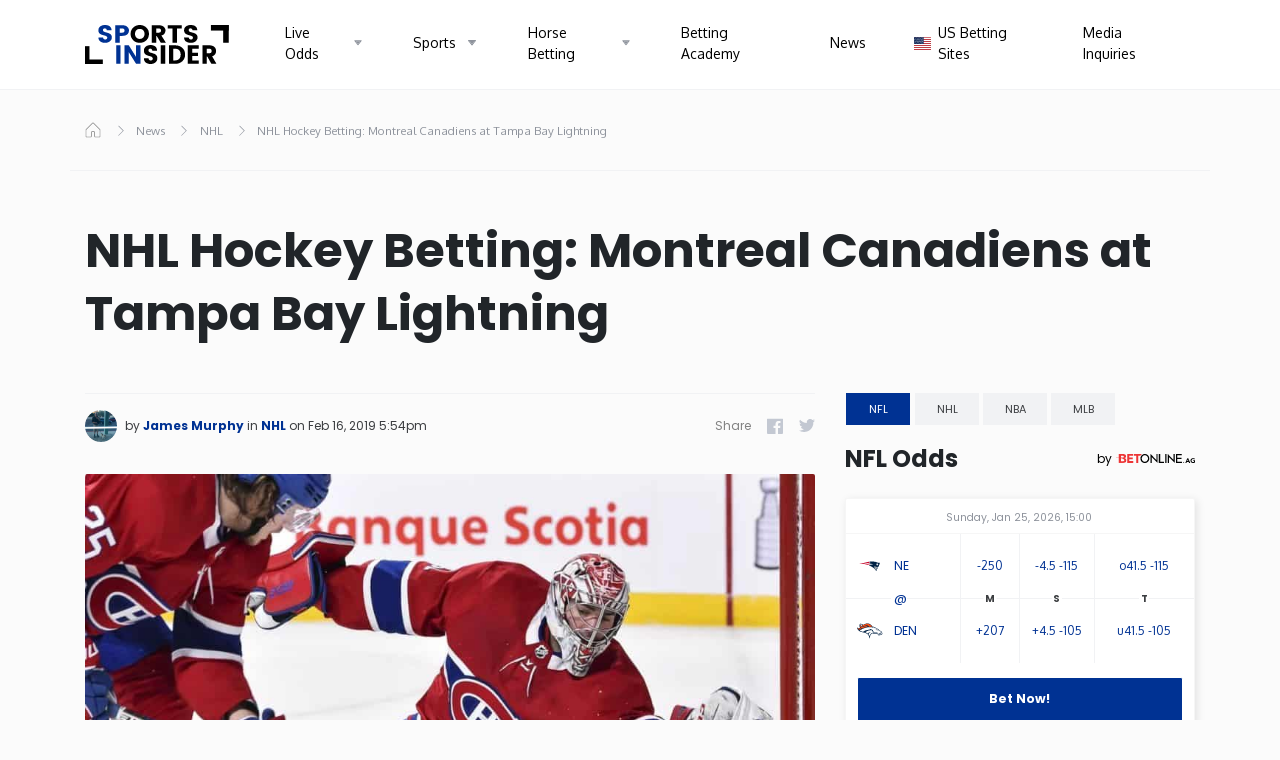

--- FILE ---
content_type: text/html; charset=UTF-8
request_url: https://www.sportsinsider.com/nhl-hockey-betting-montreal-canadiens-at-tampa-bay-lightning/
body_size: 42055
content:
<!DOCTYPE html><html lang="en" class="wp-singular post-template-default single single-post postid-1612 single-format-standard wp-theme-sports-insider is-navbar"><head><meta charset="utf-8"><meta name="viewport" content="width=device-width, initial-scale=1, shrink-to-fit=no"><title> NHL Hockey Betting: Montreal Canadiens at Tampa Bay Lightning - SportsInsider.com</title><style id="critical-css">:root{--color-shade-0: #F6F6F6;--color-shade-1: #D9D9D9;--color-shade-2: #A4A4A4;--color-shade-3: #636363;--color-gray-1: #333;--color-gray-3: #828282;--color-gray-4: #bdbdbd;--color-gray-5: #E0E0E0;--color-b1: #003293;--color-gd: #3C3E41;--color-gl: #C3C8D2;--color-gm: #8E939C;--color-glb: #F1F2F4;--color-wh: #fff;--color-bl: #000;--color-accent: var(--color-b1)}:root{--blue: #007bff;--indigo: #6610f2;--purple: #6f42c1;--pink: #e83e8c;--red: #dc3545;--orange: #fd7e14;--yellow: #ffc107;--green: #28a745;--teal: #20c997;--cyan: #17a2b8;--white: #fff;--gray: #6c757d;--gray-dark: #343a40;--primary: #003293;--secondary: #6c757d;--success: #28a745;--info: #17a2b8;--warning: #ffc107;--danger: #dc3545;--light: #f8f9fa;--dark: #343a40;--breakpoint-xs: 0;--breakpoint-sm: 576px;--breakpoint-md: 768px;--breakpoint-lg: 992px;--breakpoint-xl: 1200px;--breakpoint-hd: 1420px;--font-family-sans-serif: Poppins, -apple-system, BlinkMacSystemFont, "Segoe UI", Roboto, "Helvetica Neue", Arial, "Noto Sans", sans-serif, "Apple Color Emoji", "Segoe UI Emoji", "Segoe UI Symbol", "Noto Color Emoji";--font-family-monospace: SFMono-Regular, Menlo, Monaco, Consolas, "Liberation Mono", "Courier New", monospace}*,*::before,*::after{box-sizing:border-box}html{font-family:sans-serif;line-height:1.15;-webkit-text-size-adjust:100%;-webkit-tap-highlight-color:rgba(0,0,0,0)}article,aside,figcaption,figure,footer,header,hgroup,main,nav,section{display:block}body{margin:0;font-family:Poppins,-apple-system,BlinkMacSystemFont,"Segoe UI",Roboto,"Helvetica Neue",Arial,"Noto Sans",sans-serif,"Apple Color Emoji","Segoe UI Emoji","Segoe UI Symbol","Noto Color Emoji";font-size:1rem;font-weight:400;line-height:1.5;color:#212529;text-align:left;background-color:#fff}[tabindex="-1"]:focus{outline:0 !important}hr{box-sizing:content-box;height:0;overflow:visible}h1,h2,h3,h4,h5,h6{margin-top:0;margin-bottom:.5rem}p{margin-top:0;margin-bottom:1rem}abbr[title],abbr[data-original-title]{text-decoration:underline;-webkit-text-decoration:underline dotted;text-decoration:underline dotted;cursor:help;border-bottom:0;-webkit-text-decoration-skip-ink:none;text-decoration-skip-ink:none}address{margin-bottom:1rem;font-style:normal;line-height:inherit}ol,ul,dl{margin-top:0;margin-bottom:1rem}ol ol,ul ul,ol ul,ul ol{margin-bottom:0}dt{font-weight:700}dd{margin-bottom:.5rem;margin-left:0}blockquote{margin:0 0 1rem}b,strong{font-weight:bolder}small{font-size:80%}sub,sup{position:relative;font-size:75%;line-height:0;vertical-align:baseline}sub{bottom:-.25em}sup{top:-.5em}a{color:#003293;text-decoration:none;background-color:transparent}a:hover{color:#001847;text-decoration:underline}a:not([href]):not([tabindex]){color:inherit;text-decoration:none}a:not([href]):not([tabindex]):hover,a:not([href]):not([tabindex]):focus{color:inherit;text-decoration:none}a:not([href]):not([tabindex]):focus{outline:0}pre,code,kbd,samp{font-family:SFMono-Regular,Menlo,Monaco,Consolas,"Liberation Mono","Courier New",monospace;font-size:1em}pre{margin-top:0;margin-bottom:1rem;overflow:auto}figure{margin:0 0 1rem}img{vertical-align:middle;border-style:none}svg{overflow:hidden;vertical-align:middle}table{border-collapse:collapse}caption{padding-top:.75rem;padding-bottom:.75rem;color:#6c757d;text-align:left;caption-side:bottom}th{text-align:inherit}label{display:inline-block;margin-bottom:.5rem}button{border-radius:0}button:focus{outline:1px dotted;outline:5px auto -webkit-focus-ring-color}input,button,select,optgroup,textarea{margin:0;font-family:inherit;font-size:inherit;line-height:inherit}button,input{overflow:visible}button,select{text-transform:none}select{word-wrap:normal}button,[type="button"],[type="reset"],[type="submit"]{-webkit-appearance:button}button:not(:disabled),[type="button"]:not(:disabled),[type="reset"]:not(:disabled),[type="submit"]:not(:disabled){cursor:pointer}button::-moz-focus-inner,[type="button"]::-moz-focus-inner,[type="reset"]::-moz-focus-inner,[type="submit"]::-moz-focus-inner{padding:0;border-style:none}input[type="radio"],input[type="checkbox"]{box-sizing:border-box;padding:0}input[type="date"],input[type="time"],input[type="datetime-local"],input[type="month"]{-webkit-appearance:listbox}textarea{overflow:auto;resize:vertical}fieldset{min-width:0;padding:0;margin:0;border:0}legend{display:block;width:100%;max-width:100%;padding:0;margin-bottom:.5rem;font-size:1.5rem;line-height:inherit;color:inherit;white-space:normal}progress{vertical-align:baseline}[type="number"]::-webkit-inner-spin-button,[type="number"]::-webkit-outer-spin-button{height:auto}[type="search"]{outline-offset:-2px;-webkit-appearance:none}[type="search"]::-webkit-search-decoration{-webkit-appearance:none}::-webkit-file-upload-button{font:inherit;-webkit-appearance:button}output{display:inline-block}summary{display:list-item;cursor:pointer}template{display:none}[hidden]{display:none !important}h1,h2,h3,h4,h5,h6,.h1,.h2,.h3,.h4,.h5,.h6{margin-bottom:.5rem;font-weight:500;line-height:1.2}h1,.h1{font-size:2.5rem}h2,.h2{font-size:2rem}h3,.h3{font-size:1.75rem}h4,.h4{font-size:1.5rem}h5,.h5{font-size:1.25rem}h6,.h6{font-size:1rem}.lead{font-size:1.25rem;font-weight:300}.display-1{font-size:6rem;font-weight:300;line-height:1.2}.display-2{font-size:5.5rem;font-weight:300;line-height:1.2}.display-3{font-size:4.5rem;font-weight:300;line-height:1.2}.display-4{font-size:3.5rem;font-weight:300;line-height:1.2}hr{margin-top:1rem;margin-bottom:1rem;border:0;border-top:1px solid rgba(0,0,0,0.1)}small,.small{font-size:80%;font-weight:400}mark,.mark{padding:.2em;background-color:#fcf8e3}.list-unstyled{padding-left:0;list-style:none}.list-inline{padding-left:0;list-style:none}.list-inline-item{display:inline-block}.list-inline-item:not(:last-child){margin-right:.5rem}.initialism{font-size:90%;text-transform:uppercase}.blockquote{margin-bottom:1rem;font-size:1.25rem}.blockquote-footer{display:block;font-size:80%;color:#6c757d}.blockquote-footer::before{content:"\2014\00A0"}.container{width:100%;padding-right:15px;padding-left:15px;margin-right:auto;margin-left:auto}@media (min-width: 992px){.container{max-width:960px}}@media (min-width: 1200px){.container{max-width:1140px}}@media (min-width: 1420px){.container{max-width:1320px}}.container-fluid{width:100%;padding-right:15px;padding-left:15px;margin-right:auto;margin-left:auto}.row{display:-webkit-box;display:flex;flex-wrap:wrap;margin-right:-15px;margin-left:-15px}.no-gutters{margin-right:0;margin-left:0}.no-gutters>.col,.no-gutters>[class*="col-"]{padding-right:0;padding-left:0}.col-1,.col-2,.col-3,.col-4,.col-5,.col-6,.col-7,.col-8,.col-9,.col-10,.col-11,.col-12,.col,.col-auto,.col-sm-1,.col-sm-2,.col-sm-3,.col-sm-4,.col-sm-5,.col-sm-6,.col-sm-7,.col-sm-8,.col-sm-9,.col-sm-10,.col-sm-11,.col-sm-12,.col-sm,.col-sm-auto,.col-md-1,.col-md-2,.col-md-3,.col-md-4,.col-md-5,.col-md-6,.col-md-7,.col-md-8,.col-md-9,.col-md-10,.col-md-11,.col-md-12,.col-md,.col-md-auto,.col-lg-1,.col-lg-2,.col-lg-3,.col-lg-4,.col-lg-5,.col-lg-6,.col-lg-7,.col-lg-8,.col-lg-9,.col-lg-10,.col-lg-11,.col-lg-12,.col-lg,.col-lg-auto,.col-xl-1,.col-xl-2,.col-xl-3,.col-xl-4,.col-xl-5,.col-xl-6,.col-xl-7,.col-xl-8,.col-xl-9,.col-xl-10,.col-xl-11,.col-xl-12,.col-xl,.col-xl-auto,.col-hd-1,.col-hd-2,.col-hd-3,.col-hd-4,.col-hd-5,.col-hd-6,.col-hd-7,.col-hd-8,.col-hd-9,.col-hd-10,.col-hd-11,.col-hd-12,.col-hd,.col-hd-auto{position:relative;width:100%;padding-right:15px;padding-left:15px}.col{flex-basis:0;-webkit-box-flex:1;flex-grow:1;max-width:100%}.col-auto{-webkit-box-flex:0;flex:0 0 auto;width:auto;max-width:100%}.col-1{-webkit-box-flex:0;flex:0 0 8.33333%;max-width:8.33333%}.col-2{-webkit-box-flex:0;flex:0 0 16.66667%;max-width:16.66667%}.col-3{-webkit-box-flex:0;flex:0 0 25%;max-width:25%}.col-4{-webkit-box-flex:0;flex:0 0 33.33333%;max-width:33.33333%}.col-5{-webkit-box-flex:0;flex:0 0 41.66667%;max-width:41.66667%}.col-6{-webkit-box-flex:0;flex:0 0 50%;max-width:50%}.col-7{-webkit-box-flex:0;flex:0 0 58.33333%;max-width:58.33333%}.col-8{-webkit-box-flex:0;flex:0 0 66.66667%;max-width:66.66667%}.col-9{-webkit-box-flex:0;flex:0 0 75%;max-width:75%}.col-10{-webkit-box-flex:0;flex:0 0 83.33333%;max-width:83.33333%}.col-11{-webkit-box-flex:0;flex:0 0 91.66667%;max-width:91.66667%}.col-12{-webkit-box-flex:0;flex:0 0 100%;max-width:100%}.order-first{-webkit-box-ordinal-group:0;order:-1}.order-last{-webkit-box-ordinal-group:14;order:13}.order-0{-webkit-box-ordinal-group:1;order:0}.order-1{-webkit-box-ordinal-group:2;order:1}.order-2{-webkit-box-ordinal-group:3;order:2}.order-3{-webkit-box-ordinal-group:4;order:3}.order-4{-webkit-box-ordinal-group:5;order:4}.order-5{-webkit-box-ordinal-group:6;order:5}.order-6{-webkit-box-ordinal-group:7;order:6}.order-7{-webkit-box-ordinal-group:8;order:7}.order-8{-webkit-box-ordinal-group:9;order:8}.order-9{-webkit-box-ordinal-group:10;order:9}.order-10{-webkit-box-ordinal-group:11;order:10}.order-11{-webkit-box-ordinal-group:12;order:11}.order-12{-webkit-box-ordinal-group:13;order:12}.offset-1{margin-left:8.33333%}.offset-2{margin-left:16.66667%}.offset-3{margin-left:25%}.offset-4{margin-left:33.33333%}.offset-5{margin-left:41.66667%}.offset-6{margin-left:50%}.offset-7{margin-left:58.33333%}.offset-8{margin-left:66.66667%}.offset-9{margin-left:75%}.offset-10{margin-left:83.33333%}.offset-11{margin-left:91.66667%}@media (min-width: 576px){.col-sm{flex-basis:0;-webkit-box-flex:1;flex-grow:1;max-width:100%}.col-sm-auto{-webkit-box-flex:0;flex:0 0 auto;width:auto;max-width:100%}.col-sm-1{-webkit-box-flex:0;flex:0 0 8.33333%;max-width:8.33333%}.col-sm-2{-webkit-box-flex:0;flex:0 0 16.66667%;max-width:16.66667%}.col-sm-3{-webkit-box-flex:0;flex:0 0 25%;max-width:25%}.col-sm-4{-webkit-box-flex:0;flex:0 0 33.33333%;max-width:33.33333%}.col-sm-5{-webkit-box-flex:0;flex:0 0 41.66667%;max-width:41.66667%}.col-sm-6{-webkit-box-flex:0;flex:0 0 50%;max-width:50%}.col-sm-7{-webkit-box-flex:0;flex:0 0 58.33333%;max-width:58.33333%}.col-sm-8{-webkit-box-flex:0;flex:0 0 66.66667%;max-width:66.66667%}.col-sm-9{-webkit-box-flex:0;flex:0 0 75%;max-width:75%}.col-sm-10{-webkit-box-flex:0;flex:0 0 83.33333%;max-width:83.33333%}.col-sm-11{-webkit-box-flex:0;flex:0 0 91.66667%;max-width:91.66667%}.col-sm-12{-webkit-box-flex:0;flex:0 0 100%;max-width:100%}.order-sm-first{-webkit-box-ordinal-group:0;order:-1}.order-sm-last{-webkit-box-ordinal-group:14;order:13}.order-sm-0{-webkit-box-ordinal-group:1;order:0}.order-sm-1{-webkit-box-ordinal-group:2;order:1}.order-sm-2{-webkit-box-ordinal-group:3;order:2}.order-sm-3{-webkit-box-ordinal-group:4;order:3}.order-sm-4{-webkit-box-ordinal-group:5;order:4}.order-sm-5{-webkit-box-ordinal-group:6;order:5}.order-sm-6{-webkit-box-ordinal-group:7;order:6}.order-sm-7{-webkit-box-ordinal-group:8;order:7}.order-sm-8{-webkit-box-ordinal-group:9;order:8}.order-sm-9{-webkit-box-ordinal-group:10;order:9}.order-sm-10{-webkit-box-ordinal-group:11;order:10}.order-sm-11{-webkit-box-ordinal-group:12;order:11}.order-sm-12{-webkit-box-ordinal-group:13;order:12}.offset-sm-0{margin-left:0}.offset-sm-1{margin-left:8.33333%}.offset-sm-2{margin-left:16.66667%}.offset-sm-3{margin-left:25%}.offset-sm-4{margin-left:33.33333%}.offset-sm-5{margin-left:41.66667%}.offset-sm-6{margin-left:50%}.offset-sm-7{margin-left:58.33333%}.offset-sm-8{margin-left:66.66667%}.offset-sm-9{margin-left:75%}.offset-sm-10{margin-left:83.33333%}.offset-sm-11{margin-left:91.66667%}}@media (min-width: 768px){.col-md{flex-basis:0;-webkit-box-flex:1;flex-grow:1;max-width:100%}.col-md-auto{-webkit-box-flex:0;flex:0 0 auto;width:auto;max-width:100%}.col-md-1{-webkit-box-flex:0;flex:0 0 8.33333%;max-width:8.33333%}.col-md-2{-webkit-box-flex:0;flex:0 0 16.66667%;max-width:16.66667%}.col-md-3{-webkit-box-flex:0;flex:0 0 25%;max-width:25%}.col-md-4{-webkit-box-flex:0;flex:0 0 33.33333%;max-width:33.33333%}.col-md-5{-webkit-box-flex:0;flex:0 0 41.66667%;max-width:41.66667%}.col-md-6{-webkit-box-flex:0;flex:0 0 50%;max-width:50%}.col-md-7{-webkit-box-flex:0;flex:0 0 58.33333%;max-width:58.33333%}.col-md-8{-webkit-box-flex:0;flex:0 0 66.66667%;max-width:66.66667%}.col-md-9{-webkit-box-flex:0;flex:0 0 75%;max-width:75%}.col-md-10{-webkit-box-flex:0;flex:0 0 83.33333%;max-width:83.33333%}.col-md-11{-webkit-box-flex:0;flex:0 0 91.66667%;max-width:91.66667%}.col-md-12{-webkit-box-flex:0;flex:0 0 100%;max-width:100%}.order-md-first{-webkit-box-ordinal-group:0;order:-1}.order-md-last{-webkit-box-ordinal-group:14;order:13}.order-md-0{-webkit-box-ordinal-group:1;order:0}.order-md-1{-webkit-box-ordinal-group:2;order:1}.order-md-2{-webkit-box-ordinal-group:3;order:2}.order-md-3{-webkit-box-ordinal-group:4;order:3}.order-md-4{-webkit-box-ordinal-group:5;order:4}.order-md-5{-webkit-box-ordinal-group:6;order:5}.order-md-6{-webkit-box-ordinal-group:7;order:6}.order-md-7{-webkit-box-ordinal-group:8;order:7}.order-md-8{-webkit-box-ordinal-group:9;order:8}.order-md-9{-webkit-box-ordinal-group:10;order:9}.order-md-10{-webkit-box-ordinal-group:11;order:10}.order-md-11{-webkit-box-ordinal-group:12;order:11}.order-md-12{-webkit-box-ordinal-group:13;order:12}.offset-md-0{margin-left:0}.offset-md-1{margin-left:8.33333%}.offset-md-2{margin-left:16.66667%}.offset-md-3{margin-left:25%}.offset-md-4{margin-left:33.33333%}.offset-md-5{margin-left:41.66667%}.offset-md-6{margin-left:50%}.offset-md-7{margin-left:58.33333%}.offset-md-8{margin-left:66.66667%}.offset-md-9{margin-left:75%}.offset-md-10{margin-left:83.33333%}.offset-md-11{margin-left:91.66667%}}@media (min-width: 992px){.col-lg{flex-basis:0;-webkit-box-flex:1;flex-grow:1;max-width:100%}.col-lg-auto{-webkit-box-flex:0;flex:0 0 auto;width:auto;max-width:100%}.col-lg-1{-webkit-box-flex:0;flex:0 0 8.33333%;max-width:8.33333%}.col-lg-2{-webkit-box-flex:0;flex:0 0 16.66667%;max-width:16.66667%}.col-lg-3{-webkit-box-flex:0;flex:0 0 25%;max-width:25%}.col-lg-4{-webkit-box-flex:0;flex:0 0 33.33333%;max-width:33.33333%}.col-lg-5{-webkit-box-flex:0;flex:0 0 41.66667%;max-width:41.66667%}.col-lg-6{-webkit-box-flex:0;flex:0 0 50%;max-width:50%}.col-lg-7{-webkit-box-flex:0;flex:0 0 58.33333%;max-width:58.33333%}.col-lg-8{-webkit-box-flex:0;flex:0 0 66.66667%;max-width:66.66667%}.col-lg-9{-webkit-box-flex:0;flex:0 0 75%;max-width:75%}.col-lg-10{-webkit-box-flex:0;flex:0 0 83.33333%;max-width:83.33333%}.col-lg-11{-webkit-box-flex:0;flex:0 0 91.66667%;max-width:91.66667%}.col-lg-12{-webkit-box-flex:0;flex:0 0 100%;max-width:100%}.order-lg-first{-webkit-box-ordinal-group:0;order:-1}.order-lg-last{-webkit-box-ordinal-group:14;order:13}.order-lg-0{-webkit-box-ordinal-group:1;order:0}.order-lg-1{-webkit-box-ordinal-group:2;order:1}.order-lg-2{-webkit-box-ordinal-group:3;order:2}.order-lg-3{-webkit-box-ordinal-group:4;order:3}.order-lg-4{-webkit-box-ordinal-group:5;order:4}.order-lg-5{-webkit-box-ordinal-group:6;order:5}.order-lg-6{-webkit-box-ordinal-group:7;order:6}.order-lg-7{-webkit-box-ordinal-group:8;order:7}.order-lg-8{-webkit-box-ordinal-group:9;order:8}.order-lg-9{-webkit-box-ordinal-group:10;order:9}.order-lg-10{-webkit-box-ordinal-group:11;order:10}.order-lg-11{-webkit-box-ordinal-group:12;order:11}.order-lg-12{-webkit-box-ordinal-group:13;order:12}.offset-lg-0{margin-left:0}.offset-lg-1{margin-left:8.33333%}.offset-lg-2{margin-left:16.66667%}.offset-lg-3{margin-left:25%}.offset-lg-4{margin-left:33.33333%}.offset-lg-5{margin-left:41.66667%}.offset-lg-6{margin-left:50%}.offset-lg-7{margin-left:58.33333%}.offset-lg-8{margin-left:66.66667%}.offset-lg-9{margin-left:75%}.offset-lg-10{margin-left:83.33333%}.offset-lg-11{margin-left:91.66667%}}@media (min-width: 1200px){.col-xl{flex-basis:0;-webkit-box-flex:1;flex-grow:1;max-width:100%}.col-xl-auto{-webkit-box-flex:0;flex:0 0 auto;width:auto;max-width:100%}.col-xl-1{-webkit-box-flex:0;flex:0 0 8.33333%;max-width:8.33333%}.col-xl-2{-webkit-box-flex:0;flex:0 0 16.66667%;max-width:16.66667%}.col-xl-3{-webkit-box-flex:0;flex:0 0 25%;max-width:25%}.col-xl-4{-webkit-box-flex:0;flex:0 0 33.33333%;max-width:33.33333%}.col-xl-5{-webkit-box-flex:0;flex:0 0 41.66667%;max-width:41.66667%}.col-xl-6{-webkit-box-flex:0;flex:0 0 50%;max-width:50%}.col-xl-7{-webkit-box-flex:0;flex:0 0 58.33333%;max-width:58.33333%}.col-xl-8{-webkit-box-flex:0;flex:0 0 66.66667%;max-width:66.66667%}.col-xl-9{-webkit-box-flex:0;flex:0 0 75%;max-width:75%}.col-xl-10{-webkit-box-flex:0;flex:0 0 83.33333%;max-width:83.33333%}.col-xl-11{-webkit-box-flex:0;flex:0 0 91.66667%;max-width:91.66667%}.col-xl-12{-webkit-box-flex:0;flex:0 0 100%;max-width:100%}.order-xl-first{-webkit-box-ordinal-group:0;order:-1}.order-xl-last{-webkit-box-ordinal-group:14;order:13}.order-xl-0{-webkit-box-ordinal-group:1;order:0}.order-xl-1{-webkit-box-ordinal-group:2;order:1}.order-xl-2{-webkit-box-ordinal-group:3;order:2}.order-xl-3{-webkit-box-ordinal-group:4;order:3}.order-xl-4{-webkit-box-ordinal-group:5;order:4}.order-xl-5{-webkit-box-ordinal-group:6;order:5}.order-xl-6{-webkit-box-ordinal-group:7;order:6}.order-xl-7{-webkit-box-ordinal-group:8;order:7}.order-xl-8{-webkit-box-ordinal-group:9;order:8}.order-xl-9{-webkit-box-ordinal-group:10;order:9}.order-xl-10{-webkit-box-ordinal-group:11;order:10}.order-xl-11{-webkit-box-ordinal-group:12;order:11}.order-xl-12{-webkit-box-ordinal-group:13;order:12}.offset-xl-0{margin-left:0}.offset-xl-1{margin-left:8.33333%}.offset-xl-2{margin-left:16.66667%}.offset-xl-3{margin-left:25%}.offset-xl-4{margin-left:33.33333%}.offset-xl-5{margin-left:41.66667%}.offset-xl-6{margin-left:50%}.offset-xl-7{margin-left:58.33333%}.offset-xl-8{margin-left:66.66667%}.offset-xl-9{margin-left:75%}.offset-xl-10{margin-left:83.33333%}.offset-xl-11{margin-left:91.66667%}}@media (min-width: 1420px){.col-hd{flex-basis:0;-webkit-box-flex:1;flex-grow:1;max-width:100%}.col-hd-auto{-webkit-box-flex:0;flex:0 0 auto;width:auto;max-width:100%}.col-hd-1{-webkit-box-flex:0;flex:0 0 8.33333%;max-width:8.33333%}.col-hd-2{-webkit-box-flex:0;flex:0 0 16.66667%;max-width:16.66667%}.col-hd-3{-webkit-box-flex:0;flex:0 0 25%;max-width:25%}.col-hd-4{-webkit-box-flex:0;flex:0 0 33.33333%;max-width:33.33333%}.col-hd-5{-webkit-box-flex:0;flex:0 0 41.66667%;max-width:41.66667%}.col-hd-6{-webkit-box-flex:0;flex:0 0 50%;max-width:50%}.col-hd-7{-webkit-box-flex:0;flex:0 0 58.33333%;max-width:58.33333%}.col-hd-8{-webkit-box-flex:0;flex:0 0 66.66667%;max-width:66.66667%}.col-hd-9{-webkit-box-flex:0;flex:0 0 75%;max-width:75%}.col-hd-10{-webkit-box-flex:0;flex:0 0 83.33333%;max-width:83.33333%}.col-hd-11{-webkit-box-flex:0;flex:0 0 91.66667%;max-width:91.66667%}.col-hd-12{-webkit-box-flex:0;flex:0 0 100%;max-width:100%}.order-hd-first{-webkit-box-ordinal-group:0;order:-1}.order-hd-last{-webkit-box-ordinal-group:14;order:13}.order-hd-0{-webkit-box-ordinal-group:1;order:0}.order-hd-1{-webkit-box-ordinal-group:2;order:1}.order-hd-2{-webkit-box-ordinal-group:3;order:2}.order-hd-3{-webkit-box-ordinal-group:4;order:3}.order-hd-4{-webkit-box-ordinal-group:5;order:4}.order-hd-5{-webkit-box-ordinal-group:6;order:5}.order-hd-6{-webkit-box-ordinal-group:7;order:6}.order-hd-7{-webkit-box-ordinal-group:8;order:7}.order-hd-8{-webkit-box-ordinal-group:9;order:8}.order-hd-9{-webkit-box-ordinal-group:10;order:9}.order-hd-10{-webkit-box-ordinal-group:11;order:10}.order-hd-11{-webkit-box-ordinal-group:12;order:11}.order-hd-12{-webkit-box-ordinal-group:13;order:12}.offset-hd-0{margin-left:0}.offset-hd-1{margin-left:8.33333%}.offset-hd-2{margin-left:16.66667%}.offset-hd-3{margin-left:25%}.offset-hd-4{margin-left:33.33333%}.offset-hd-5{margin-left:41.66667%}.offset-hd-6{margin-left:50%}.offset-hd-7{margin-left:58.33333%}.offset-hd-8{margin-left:66.66667%}.offset-hd-9{margin-left:75%}.offset-hd-10{margin-left:83.33333%}.offset-hd-11{margin-left:91.66667%}}.nav{display:-webkit-box;display:flex;flex-wrap:wrap;padding-left:0;margin-bottom:0;list-style:none}.nav-link{display:block;padding:.5rem 1rem}.nav-link:hover,.nav-link:focus{text-decoration:none}.nav-link.disabled{color:#6c757d;pointer-events:none;cursor:default}.nav-tabs{border-bottom:1px solid #dee2e6}.nav-tabs .nav-item{margin-bottom:-1px}.nav-tabs .nav-link{border:1px solid transparent;border-top-left-radius:.25rem;border-top-right-radius:.25rem}.nav-tabs .nav-link:hover,.nav-tabs .nav-link:focus{border-color:#e9ecef #e9ecef #dee2e6}.nav-tabs .nav-link.disabled{color:#6c757d;background-color:transparent;border-color:transparent}.nav-tabs .nav-link.active,.nav-tabs .nav-item.show .nav-link{color:#495057;background-color:#fff;border-color:#dee2e6 #dee2e6 #fff}.nav-tabs .dropdown-menu{margin-top:-1px;border-top-left-radius:0;border-top-right-radius:0}.nav-pills .nav-link{border-radius:.25rem}.nav-pills .nav-link.active,.nav-pills .show>.nav-link{color:#fff;background-color:#003293}.nav-fill .nav-item{-webkit-box-flex:1;flex:1 1 auto;text-align:center}.nav-justified .nav-item{flex-basis:0;-webkit-box-flex:1;flex-grow:1;text-align:center}.tab-content>.tab-pane{display:none}.tab-content>.active{display:block}.navbar{position:relative;display:-webkit-box;display:flex;flex-wrap:wrap;-webkit-box-align:center;align-items:center;-webkit-box-pack:justify;justify-content:space-between;padding:.5rem 1rem}.navbar>.container,.navbar>.container-fluid{display:-webkit-box;display:flex;flex-wrap:wrap;-webkit-box-align:center;align-items:center;-webkit-box-pack:justify;justify-content:space-between}.navbar-brand{display:inline-block;padding-top:.3125rem;padding-bottom:.3125rem;margin-right:1rem;font-size:1.25rem;line-height:inherit;white-space:nowrap}.navbar-brand:hover,.navbar-brand:focus{text-decoration:none}.navbar-nav{display:-webkit-box;display:flex;-webkit-box-orient:vertical;-webkit-box-direction:normal;flex-direction:column;padding-left:0;margin-bottom:0;list-style:none}.navbar-nav .nav-link{padding-right:0;padding-left:0}.navbar-nav .dropdown-menu{position:static;float:none}.navbar-text{display:inline-block;padding-top:.5rem;padding-bottom:.5rem}.navbar-collapse{flex-basis:100%;-webkit-box-flex:1;flex-grow:1;-webkit-box-align:center;align-items:center}.navbar-toggler{padding:.25rem .75rem;font-size:1.25rem;line-height:1;background-color:transparent;border:1px solid transparent;border-radius:.25rem}.navbar-toggler:hover,.navbar-toggler:focus{text-decoration:none}.navbar-toggler-icon{display:inline-block;width:1.5em;height:1.5em;vertical-align:middle;content:"";background:no-repeat center center;background-size:100% 100%}@media (max-width: 575.98px){.navbar-expand-sm>.container,.navbar-expand-sm>.container-fluid{padding-right:0;padding-left:0}}@media (min-width: 576px){.navbar-expand-sm{-webkit-box-orient:horizontal;-webkit-box-direction:normal;flex-flow:row nowrap;-webkit-box-pack:start;justify-content:flex-start}.navbar-expand-sm .navbar-nav{-webkit-box-orient:horizontal;-webkit-box-direction:normal;flex-direction:row}.navbar-expand-sm .navbar-nav .dropdown-menu{position:absolute}.navbar-expand-sm .navbar-nav .nav-link{padding-right:.5rem;padding-left:.5rem}.navbar-expand-sm>.container,.navbar-expand-sm>.container-fluid{flex-wrap:nowrap}.navbar-expand-sm .navbar-collapse{display:-webkit-box !important;display:flex !important;flex-basis:auto}.navbar-expand-sm .navbar-toggler{display:none}}@media (max-width: 767.98px){.navbar-expand-md>.container,.navbar-expand-md>.container-fluid{padding-right:0;padding-left:0}}@media (min-width: 768px){.navbar-expand-md{-webkit-box-orient:horizontal;-webkit-box-direction:normal;flex-flow:row nowrap;-webkit-box-pack:start;justify-content:flex-start}.navbar-expand-md .navbar-nav{-webkit-box-orient:horizontal;-webkit-box-direction:normal;flex-direction:row}.navbar-expand-md .navbar-nav .dropdown-menu{position:absolute}.navbar-expand-md .navbar-nav .nav-link{padding-right:.5rem;padding-left:.5rem}.navbar-expand-md>.container,.navbar-expand-md>.container-fluid{flex-wrap:nowrap}.navbar-expand-md .navbar-collapse{display:-webkit-box !important;display:flex !important;flex-basis:auto}.navbar-expand-md .navbar-toggler{display:none}}@media (max-width: 991.98px){.navbar-expand-lg>.container,.navbar-expand-lg>.container-fluid{padding-right:0;padding-left:0}}@media (min-width: 992px){.navbar-expand-lg{-webkit-box-orient:horizontal;-webkit-box-direction:normal;flex-flow:row nowrap;-webkit-box-pack:start;justify-content:flex-start}.navbar-expand-lg .navbar-nav{-webkit-box-orient:horizontal;-webkit-box-direction:normal;flex-direction:row}.navbar-expand-lg .navbar-nav .dropdown-menu{position:absolute}.navbar-expand-lg .navbar-nav .nav-link{padding-right:.5rem;padding-left:.5rem}.navbar-expand-lg>.container,.navbar-expand-lg>.container-fluid{flex-wrap:nowrap}.navbar-expand-lg .navbar-collapse{display:-webkit-box !important;display:flex !important;flex-basis:auto}.navbar-expand-lg .navbar-toggler{display:none}}@media (max-width: 1199.98px){.navbar-expand-xl>.container,.navbar-expand-xl>.container-fluid{padding-right:0;padding-left:0}}@media (min-width: 1200px){.navbar-expand-xl{-webkit-box-orient:horizontal;-webkit-box-direction:normal;flex-flow:row nowrap;-webkit-box-pack:start;justify-content:flex-start}.navbar-expand-xl .navbar-nav{-webkit-box-orient:horizontal;-webkit-box-direction:normal;flex-direction:row}.navbar-expand-xl .navbar-nav .dropdown-menu{position:absolute}.navbar-expand-xl .navbar-nav .nav-link{padding-right:.5rem;padding-left:.5rem}.navbar-expand-xl>.container,.navbar-expand-xl>.container-fluid{flex-wrap:nowrap}.navbar-expand-xl .navbar-collapse{display:-webkit-box !important;display:flex !important;flex-basis:auto}.navbar-expand-xl .navbar-toggler{display:none}}@media (max-width: 1419.98px){.navbar-expand-hd>.container,.navbar-expand-hd>.container-fluid{padding-right:0;padding-left:0}}@media (min-width: 1420px){.navbar-expand-hd{-webkit-box-orient:horizontal;-webkit-box-direction:normal;flex-flow:row nowrap;-webkit-box-pack:start;justify-content:flex-start}.navbar-expand-hd .navbar-nav{-webkit-box-orient:horizontal;-webkit-box-direction:normal;flex-direction:row}.navbar-expand-hd .navbar-nav .dropdown-menu{position:absolute}.navbar-expand-hd .navbar-nav .nav-link{padding-right:.5rem;padding-left:.5rem}.navbar-expand-hd>.container,.navbar-expand-hd>.container-fluid{flex-wrap:nowrap}.navbar-expand-hd .navbar-collapse{display:-webkit-box !important;display:flex !important;flex-basis:auto}.navbar-expand-hd .navbar-toggler{display:none}}.navbar-expand{-webkit-box-orient:horizontal;-webkit-box-direction:normal;flex-flow:row nowrap;-webkit-box-pack:start;justify-content:flex-start}.navbar-expand>.container,.navbar-expand>.container-fluid{padding-right:0;padding-left:0}.navbar-expand .navbar-nav{-webkit-box-orient:horizontal;-webkit-box-direction:normal;flex-direction:row}.navbar-expand .navbar-nav .dropdown-menu{position:absolute}.navbar-expand .navbar-nav .nav-link{padding-right:.5rem;padding-left:.5rem}.navbar-expand>.container,.navbar-expand>.container-fluid{flex-wrap:nowrap}.navbar-expand .navbar-collapse{display:-webkit-box !important;display:flex !important;flex-basis:auto}.navbar-expand .navbar-toggler{display:none}.navbar-light .navbar-brand{color:rgba(0,0,0,0.9)}.navbar-light .navbar-brand:hover,.navbar-light .navbar-brand:focus{color:rgba(0,0,0,0.9)}.navbar-light .navbar-nav .nav-link{color:#000}.navbar-light .navbar-nav .nav-link:hover,.navbar-light .navbar-nav .nav-link:focus{color:rgba(0,0,0,0.7)}.navbar-light .navbar-nav .nav-link.disabled{color:rgba(0,0,0,0.3)}.navbar-light .navbar-nav .show>.nav-link,.navbar-light .navbar-nav .active>.nav-link,.navbar-light .navbar-nav .nav-link.show,.navbar-light .navbar-nav .nav-link.active{color:rgba(0,0,0,0.9)}.navbar-light .navbar-toggler{color:#000;border-color:rgba(0,0,0,0.1)}.navbar-light .navbar-toggler-icon{background-image:url("data:image/svg+xml,%3csvg viewBox='0 0 30 30' xmlns='http://www.w3.org/2000/svg'%3e%3cpath stroke='%23000' stroke-width='2' stroke-linecap='round' stroke-miterlimit='10' d='M4 7h22M4 15h22M4 23h22'/%3e%3c/svg%3e")}.navbar-light .navbar-text{color:#000}.navbar-light .navbar-text a{color:rgba(0,0,0,0.9)}.navbar-light .navbar-text a:hover,.navbar-light .navbar-text a:focus{color:rgba(0,0,0,0.9)}.navbar-dark .navbar-brand{color:#fff}.navbar-dark .navbar-brand:hover,.navbar-dark .navbar-brand:focus{color:#fff}.navbar-dark .navbar-nav .nav-link{color:rgba(255,255,255,0.5)}.navbar-dark .navbar-nav .nav-link:hover,.navbar-dark .navbar-nav .nav-link:focus{color:rgba(255,255,255,0.75)}.navbar-dark .navbar-nav .nav-link.disabled{color:rgba(255,255,255,0.25)}.navbar-dark .navbar-nav .show>.nav-link,.navbar-dark .navbar-nav .active>.nav-link,.navbar-dark .navbar-nav .nav-link.show,.navbar-dark .navbar-nav .nav-link.active{color:#fff}.navbar-dark .navbar-toggler{color:rgba(255,255,255,0.5);border-color:rgba(255,255,255,0.1)}.navbar-dark .navbar-toggler-icon{background-image:url("data:image/svg+xml,%3csvg viewBox='0 0 30 30' xmlns='http://www.w3.org/2000/svg'%3e%3cpath stroke='rgba(255,255,255,0.5)' stroke-width='2' stroke-linecap='round' stroke-miterlimit='10' d='M4 7h22M4 15h22M4 23h22'/%3e%3c/svg%3e")}.navbar-dark .navbar-text{color:rgba(255,255,255,0.5)}.navbar-dark .navbar-text a{color:#fff}.navbar-dark .navbar-text a:hover,.navbar-dark .navbar-text a:focus{color:#fff}.align-baseline{vertical-align:baseline !important}.align-top{vertical-align:top !important}.align-middle{vertical-align:middle !important}.align-bottom{vertical-align:bottom !important}.align-text-bottom{vertical-align:text-bottom !important}.align-text-top{vertical-align:text-top !important}.bg-primary{background-color:#003293 !important}a.bg-primary:hover,a.bg-primary:focus,button.bg-primary:hover,button.bg-primary:focus{background-color:#002160 !important}.bg-secondary{background-color:#6c757d !important}a.bg-secondary:hover,a.bg-secondary:focus,button.bg-secondary:hover,button.bg-secondary:focus{background-color:#545b62 !important}.bg-success{background-color:#28a745 !important}a.bg-success:hover,a.bg-success:focus,button.bg-success:hover,button.bg-success:focus{background-color:#1e7e34 !important}.bg-info{background-color:#17a2b8 !important}a.bg-info:hover,a.bg-info:focus,button.bg-info:hover,button.bg-info:focus{background-color:#117a8b !important}.bg-warning{background-color:#ffc107 !important}a.bg-warning:hover,a.bg-warning:focus,button.bg-warning:hover,button.bg-warning:focus{background-color:#d39e00 !important}.bg-danger{background-color:#dc3545 !important}a.bg-danger:hover,a.bg-danger:focus,button.bg-danger:hover,button.bg-danger:focus{background-color:#bd2130 !important}.bg-light{background-color:#f8f9fa !important}a.bg-light:hover,a.bg-light:focus,button.bg-light:hover,button.bg-light:focus{background-color:#dae0e5 !important}.bg-dark{background-color:#343a40 !important}a.bg-dark:hover,a.bg-dark:focus,button.bg-dark:hover,button.bg-dark:focus{background-color:#1d2124 !important}.bg-white{background-color:#fff !important}.bg-transparent{background-color:transparent !important}.border{border:1px solid #dee2e6 !important}.border-top{border-top:1px solid #dee2e6 !important}.border-right{border-right:1px solid #dee2e6 !important}.border-bottom{border-bottom:1px solid #dee2e6 !important}.border-left{border-left:1px solid #dee2e6 !important}.border-0{border:0 !important}.border-top-0{border-top:0 !important}.border-right-0{border-right:0 !important}.border-bottom-0{border-bottom:0 !important}.border-left-0{border-left:0 !important}.border-primary{border-color:#003293 !important}.border-secondary{border-color:#6c757d !important}.border-success{border-color:#28a745 !important}.border-info{border-color:#17a2b8 !important}.border-warning{border-color:#ffc107 !important}.border-danger{border-color:#dc3545 !important}.border-light{border-color:#f8f9fa !important}.border-dark{border-color:#343a40 !important}.border-white{border-color:#fff !important}.rounded-sm{border-radius:.2rem !important}.rounded{border-radius:.25rem !important}.rounded-top{border-top-left-radius:.25rem !important;border-top-right-radius:.25rem !important}.rounded-right{border-top-right-radius:.25rem !important;border-bottom-right-radius:.25rem !important}.rounded-bottom{border-bottom-right-radius:.25rem !important;border-bottom-left-radius:.25rem !important}.rounded-left{border-top-left-radius:.25rem !important;border-bottom-left-radius:.25rem !important}.rounded-lg{border-radius:.3rem !important}.rounded-circle{border-radius:50% !important}.rounded-pill{border-radius:50rem !important}.rounded-0{border-radius:0 !important}.clearfix::after{display:block;clear:both;content:""}.d-none{display:none !important}.d-inline{display:inline !important}.d-inline-block{display:inline-block !important}.d-block{display:block !important}.d-table{display:table !important}.d-table-row{display:table-row !important}.d-table-cell{display:table-cell !important}.d-flex{display:-webkit-box !important;display:flex !important}.d-inline-flex{display:-webkit-inline-box !important;display:inline-flex !important}@media (min-width: 576px){.d-sm-none{display:none !important}.d-sm-inline{display:inline !important}.d-sm-inline-block{display:inline-block !important}.d-sm-block{display:block !important}.d-sm-table{display:table !important}.d-sm-table-row{display:table-row !important}.d-sm-table-cell{display:table-cell !important}.d-sm-flex{display:-webkit-box !important;display:flex !important}.d-sm-inline-flex{display:-webkit-inline-box !important;display:inline-flex !important}}@media (min-width: 768px){.d-md-none{display:none !important}.d-md-inline{display:inline !important}.d-md-inline-block{display:inline-block !important}.d-md-block{display:block !important}.d-md-table{display:table !important}.d-md-table-row{display:table-row !important}.d-md-table-cell{display:table-cell !important}.d-md-flex{display:-webkit-box !important;display:flex !important}.d-md-inline-flex{display:-webkit-inline-box !important;display:inline-flex !important}}@media (min-width: 992px){.d-lg-none{display:none !important}.d-lg-inline{display:inline !important}.d-lg-inline-block{display:inline-block !important}.d-lg-block{display:block !important}.d-lg-table{display:table !important}.d-lg-table-row{display:table-row !important}.d-lg-table-cell{display:table-cell !important}.d-lg-flex{display:-webkit-box !important;display:flex !important}.d-lg-inline-flex{display:-webkit-inline-box !important;display:inline-flex !important}}@media (min-width: 1200px){.d-xl-none{display:none !important}.d-xl-inline{display:inline !important}.d-xl-inline-block{display:inline-block !important}.d-xl-block{display:block !important}.d-xl-table{display:table !important}.d-xl-table-row{display:table-row !important}.d-xl-table-cell{display:table-cell !important}.d-xl-flex{display:-webkit-box !important;display:flex !important}.d-xl-inline-flex{display:-webkit-inline-box !important;display:inline-flex !important}}@media (min-width: 1420px){.d-hd-none{display:none !important}.d-hd-inline{display:inline !important}.d-hd-inline-block{display:inline-block !important}.d-hd-block{display:block !important}.d-hd-table{display:table !important}.d-hd-table-row{display:table-row !important}.d-hd-table-cell{display:table-cell !important}.d-hd-flex{display:-webkit-box !important;display:flex !important}.d-hd-inline-flex{display:-webkit-inline-box !important;display:inline-flex !important}}@media print{.d-print-none{display:none !important}.d-print-inline{display:inline !important}.d-print-inline-block{display:inline-block !important}.d-print-block{display:block !important}.d-print-table{display:table !important}.d-print-table-row{display:table-row !important}.d-print-table-cell{display:table-cell !important}.d-print-flex{display:-webkit-box !important;display:flex !important}.d-print-inline-flex{display:-webkit-inline-box !important;display:inline-flex !important}}.embed-responsive{position:relative;display:block;width:100%;padding:0;overflow:hidden}.embed-responsive::before{display:block;content:""}.embed-responsive .embed-responsive-item,.embed-responsive iframe,.embed-responsive embed,.embed-responsive object,.embed-responsive video{position:absolute;top:0;bottom:0;left:0;width:100%;height:100%;border:0}.embed-responsive-21by9::before{padding-top:42.85714%}.embed-responsive-16by9::before{padding-top:56.25%}.embed-responsive-4by3::before{padding-top:75%}.embed-responsive-1by1::before{padding-top:100%}.flex-row{-webkit-box-orient:horizontal !important;-webkit-box-direction:normal !important;flex-direction:row !important}.flex-column{-webkit-box-orient:vertical !important;-webkit-box-direction:normal !important;flex-direction:column !important}.flex-row-reverse{-webkit-box-orient:horizontal !important;-webkit-box-direction:reverse !important;flex-direction:row-reverse !important}.flex-column-reverse{-webkit-box-orient:vertical !important;-webkit-box-direction:reverse !important;flex-direction:column-reverse !important}.flex-wrap{flex-wrap:wrap !important}.flex-nowrap{flex-wrap:nowrap !important}.flex-wrap-reverse{flex-wrap:wrap-reverse !important}.flex-fill{-webkit-box-flex:1 !important;flex:1 1 auto !important}.flex-grow-0{-webkit-box-flex:0 !important;flex-grow:0 !important}.flex-grow-1{-webkit-box-flex:1 !important;flex-grow:1 !important}.flex-shrink-0{flex-shrink:0 !important}.flex-shrink-1{flex-shrink:1 !important}.justify-content-start{-webkit-box-pack:start !important;justify-content:flex-start !important}.justify-content-end{-webkit-box-pack:end !important;justify-content:flex-end !important}.justify-content-center{-webkit-box-pack:center !important;justify-content:center !important}.justify-content-between{-webkit-box-pack:justify !important;justify-content:space-between !important}.justify-content-around{justify-content:space-around !important}.align-items-start{-webkit-box-align:start !important;align-items:flex-start !important}.align-items-end{-webkit-box-align:end !important;align-items:flex-end !important}.align-items-center{-webkit-box-align:center !important;align-items:center !important}.align-items-baseline{-webkit-box-align:baseline !important;align-items:baseline !important}.align-items-stretch{-webkit-box-align:stretch !important;align-items:stretch !important}.align-content-start{align-content:flex-start !important}.align-content-end{align-content:flex-end !important}.align-content-center{align-content:center !important}.align-content-between{align-content:space-between !important}.align-content-around{align-content:space-around !important}.align-content-stretch{align-content:stretch !important}.align-self-auto{align-self:auto !important}.align-self-start{align-self:flex-start !important}.align-self-end{align-self:flex-end !important}.align-self-center{align-self:center !important}.align-self-baseline{align-self:baseline !important}.align-self-stretch{align-self:stretch !important}@media (min-width: 576px){.flex-sm-row{-webkit-box-orient:horizontal !important;-webkit-box-direction:normal !important;flex-direction:row !important}.flex-sm-column{-webkit-box-orient:vertical !important;-webkit-box-direction:normal !important;flex-direction:column !important}.flex-sm-row-reverse{-webkit-box-orient:horizontal !important;-webkit-box-direction:reverse !important;flex-direction:row-reverse !important}.flex-sm-column-reverse{-webkit-box-orient:vertical !important;-webkit-box-direction:reverse !important;flex-direction:column-reverse !important}.flex-sm-wrap{flex-wrap:wrap !important}.flex-sm-nowrap{flex-wrap:nowrap !important}.flex-sm-wrap-reverse{flex-wrap:wrap-reverse !important}.flex-sm-fill{-webkit-box-flex:1 !important;flex:1 1 auto !important}.flex-sm-grow-0{-webkit-box-flex:0 !important;flex-grow:0 !important}.flex-sm-grow-1{-webkit-box-flex:1 !important;flex-grow:1 !important}.flex-sm-shrink-0{flex-shrink:0 !important}.flex-sm-shrink-1{flex-shrink:1 !important}.justify-content-sm-start{-webkit-box-pack:start !important;justify-content:flex-start !important}.justify-content-sm-end{-webkit-box-pack:end !important;justify-content:flex-end !important}.justify-content-sm-center{-webkit-box-pack:center !important;justify-content:center !important}.justify-content-sm-between{-webkit-box-pack:justify !important;justify-content:space-between !important}.justify-content-sm-around{justify-content:space-around !important}.align-items-sm-start{-webkit-box-align:start !important;align-items:flex-start !important}.align-items-sm-end{-webkit-box-align:end !important;align-items:flex-end !important}.align-items-sm-center{-webkit-box-align:center !important;align-items:center !important}.align-items-sm-baseline{-webkit-box-align:baseline !important;align-items:baseline !important}.align-items-sm-stretch{-webkit-box-align:stretch !important;align-items:stretch !important}.align-content-sm-start{align-content:flex-start !important}.align-content-sm-end{align-content:flex-end !important}.align-content-sm-center{align-content:center !important}.align-content-sm-between{align-content:space-between !important}.align-content-sm-around{align-content:space-around !important}.align-content-sm-stretch{align-content:stretch !important}.align-self-sm-auto{align-self:auto !important}.align-self-sm-start{align-self:flex-start !important}.align-self-sm-end{align-self:flex-end !important}.align-self-sm-center{align-self:center !important}.align-self-sm-baseline{align-self:baseline !important}.align-self-sm-stretch{align-self:stretch !important}}@media (min-width: 768px){.flex-md-row{-webkit-box-orient:horizontal !important;-webkit-box-direction:normal !important;flex-direction:row !important}.flex-md-column{-webkit-box-orient:vertical !important;-webkit-box-direction:normal !important;flex-direction:column !important}.flex-md-row-reverse{-webkit-box-orient:horizontal !important;-webkit-box-direction:reverse !important;flex-direction:row-reverse !important}.flex-md-column-reverse{-webkit-box-orient:vertical !important;-webkit-box-direction:reverse !important;flex-direction:column-reverse !important}.flex-md-wrap{flex-wrap:wrap !important}.flex-md-nowrap{flex-wrap:nowrap !important}.flex-md-wrap-reverse{flex-wrap:wrap-reverse !important}.flex-md-fill{-webkit-box-flex:1 !important;flex:1 1 auto !important}.flex-md-grow-0{-webkit-box-flex:0 !important;flex-grow:0 !important}.flex-md-grow-1{-webkit-box-flex:1 !important;flex-grow:1 !important}.flex-md-shrink-0{flex-shrink:0 !important}.flex-md-shrink-1{flex-shrink:1 !important}.justify-content-md-start{-webkit-box-pack:start !important;justify-content:flex-start !important}.justify-content-md-end{-webkit-box-pack:end !important;justify-content:flex-end !important}.justify-content-md-center{-webkit-box-pack:center !important;justify-content:center !important}.justify-content-md-between{-webkit-box-pack:justify !important;justify-content:space-between !important}.justify-content-md-around{justify-content:space-around !important}.align-items-md-start{-webkit-box-align:start !important;align-items:flex-start !important}.align-items-md-end{-webkit-box-align:end !important;align-items:flex-end !important}.align-items-md-center{-webkit-box-align:center !important;align-items:center !important}.align-items-md-baseline{-webkit-box-align:baseline !important;align-items:baseline !important}.align-items-md-stretch{-webkit-box-align:stretch !important;align-items:stretch !important}.align-content-md-start{align-content:flex-start !important}.align-content-md-end{align-content:flex-end !important}.align-content-md-center{align-content:center !important}.align-content-md-between{align-content:space-between !important}.align-content-md-around{align-content:space-around !important}.align-content-md-stretch{align-content:stretch !important}.align-self-md-auto{align-self:auto !important}.align-self-md-start{align-self:flex-start !important}.align-self-md-end{align-self:flex-end !important}.align-self-md-center{align-self:center !important}.align-self-md-baseline{align-self:baseline !important}.align-self-md-stretch{align-self:stretch !important}}@media (min-width: 992px){.flex-lg-row{-webkit-box-orient:horizontal !important;-webkit-box-direction:normal !important;flex-direction:row !important}.flex-lg-column{-webkit-box-orient:vertical !important;-webkit-box-direction:normal !important;flex-direction:column !important}.flex-lg-row-reverse{-webkit-box-orient:horizontal !important;-webkit-box-direction:reverse !important;flex-direction:row-reverse !important}.flex-lg-column-reverse{-webkit-box-orient:vertical !important;-webkit-box-direction:reverse !important;flex-direction:column-reverse !important}.flex-lg-wrap{flex-wrap:wrap !important}.flex-lg-nowrap{flex-wrap:nowrap !important}.flex-lg-wrap-reverse{flex-wrap:wrap-reverse !important}.flex-lg-fill{-webkit-box-flex:1 !important;flex:1 1 auto !important}.flex-lg-grow-0{-webkit-box-flex:0 !important;flex-grow:0 !important}.flex-lg-grow-1{-webkit-box-flex:1 !important;flex-grow:1 !important}.flex-lg-shrink-0{flex-shrink:0 !important}.flex-lg-shrink-1{flex-shrink:1 !important}.justify-content-lg-start{-webkit-box-pack:start !important;justify-content:flex-start !important}.justify-content-lg-end{-webkit-box-pack:end !important;justify-content:flex-end !important}.justify-content-lg-center{-webkit-box-pack:center !important;justify-content:center !important}.justify-content-lg-between{-webkit-box-pack:justify !important;justify-content:space-between !important}.justify-content-lg-around{justify-content:space-around !important}.align-items-lg-start{-webkit-box-align:start !important;align-items:flex-start !important}.align-items-lg-end{-webkit-box-align:end !important;align-items:flex-end !important}.align-items-lg-center{-webkit-box-align:center !important;align-items:center !important}.align-items-lg-baseline{-webkit-box-align:baseline !important;align-items:baseline !important}.align-items-lg-stretch{-webkit-box-align:stretch !important;align-items:stretch !important}.align-content-lg-start{align-content:flex-start !important}.align-content-lg-end{align-content:flex-end !important}.align-content-lg-center{align-content:center !important}.align-content-lg-between{align-content:space-between !important}.align-content-lg-around{align-content:space-around !important}.align-content-lg-stretch{align-content:stretch !important}.align-self-lg-auto{align-self:auto !important}.align-self-lg-start{align-self:flex-start !important}.align-self-lg-end{align-self:flex-end !important}.align-self-lg-center{align-self:center !important}.align-self-lg-baseline{align-self:baseline !important}.align-self-lg-stretch{align-self:stretch !important}}@media (min-width: 1200px){.flex-xl-row{-webkit-box-orient:horizontal !important;-webkit-box-direction:normal !important;flex-direction:row !important}.flex-xl-column{-webkit-box-orient:vertical !important;-webkit-box-direction:normal !important;flex-direction:column !important}.flex-xl-row-reverse{-webkit-box-orient:horizontal !important;-webkit-box-direction:reverse !important;flex-direction:row-reverse !important}.flex-xl-column-reverse{-webkit-box-orient:vertical !important;-webkit-box-direction:reverse !important;flex-direction:column-reverse !important}.flex-xl-wrap{flex-wrap:wrap !important}.flex-xl-nowrap{flex-wrap:nowrap !important}.flex-xl-wrap-reverse{flex-wrap:wrap-reverse !important}.flex-xl-fill{-webkit-box-flex:1 !important;flex:1 1 auto !important}.flex-xl-grow-0{-webkit-box-flex:0 !important;flex-grow:0 !important}.flex-xl-grow-1{-webkit-box-flex:1 !important;flex-grow:1 !important}.flex-xl-shrink-0{flex-shrink:0 !important}.flex-xl-shrink-1{flex-shrink:1 !important}.justify-content-xl-start{-webkit-box-pack:start !important;justify-content:flex-start !important}.justify-content-xl-end{-webkit-box-pack:end !important;justify-content:flex-end !important}.justify-content-xl-center{-webkit-box-pack:center !important;justify-content:center !important}.justify-content-xl-between{-webkit-box-pack:justify !important;justify-content:space-between !important}.justify-content-xl-around{justify-content:space-around !important}.align-items-xl-start{-webkit-box-align:start !important;align-items:flex-start !important}.align-items-xl-end{-webkit-box-align:end !important;align-items:flex-end !important}.align-items-xl-center{-webkit-box-align:center !important;align-items:center !important}.align-items-xl-baseline{-webkit-box-align:baseline !important;align-items:baseline !important}.align-items-xl-stretch{-webkit-box-align:stretch !important;align-items:stretch !important}.align-content-xl-start{align-content:flex-start !important}.align-content-xl-end{align-content:flex-end !important}.align-content-xl-center{align-content:center !important}.align-content-xl-between{align-content:space-between !important}.align-content-xl-around{align-content:space-around !important}.align-content-xl-stretch{align-content:stretch !important}.align-self-xl-auto{align-self:auto !important}.align-self-xl-start{align-self:flex-start !important}.align-self-xl-end{align-self:flex-end !important}.align-self-xl-center{align-self:center !important}.align-self-xl-baseline{align-self:baseline !important}.align-self-xl-stretch{align-self:stretch !important}}@media (min-width: 1420px){.flex-hd-row{-webkit-box-orient:horizontal !important;-webkit-box-direction:normal !important;flex-direction:row !important}.flex-hd-column{-webkit-box-orient:vertical !important;-webkit-box-direction:normal !important;flex-direction:column !important}.flex-hd-row-reverse{-webkit-box-orient:horizontal !important;-webkit-box-direction:reverse !important;flex-direction:row-reverse !important}.flex-hd-column-reverse{-webkit-box-orient:vertical !important;-webkit-box-direction:reverse !important;flex-direction:column-reverse !important}.flex-hd-wrap{flex-wrap:wrap !important}.flex-hd-nowrap{flex-wrap:nowrap !important}.flex-hd-wrap-reverse{flex-wrap:wrap-reverse !important}.flex-hd-fill{-webkit-box-flex:1 !important;flex:1 1 auto !important}.flex-hd-grow-0{-webkit-box-flex:0 !important;flex-grow:0 !important}.flex-hd-grow-1{-webkit-box-flex:1 !important;flex-grow:1 !important}.flex-hd-shrink-0{flex-shrink:0 !important}.flex-hd-shrink-1{flex-shrink:1 !important}.justify-content-hd-start{-webkit-box-pack:start !important;justify-content:flex-start !important}.justify-content-hd-end{-webkit-box-pack:end !important;justify-content:flex-end !important}.justify-content-hd-center{-webkit-box-pack:center !important;justify-content:center !important}.justify-content-hd-between{-webkit-box-pack:justify !important;justify-content:space-between !important}.justify-content-hd-around{justify-content:space-around !important}.align-items-hd-start{-webkit-box-align:start !important;align-items:flex-start !important}.align-items-hd-end{-webkit-box-align:end !important;align-items:flex-end !important}.align-items-hd-center{-webkit-box-align:center !important;align-items:center !important}.align-items-hd-baseline{-webkit-box-align:baseline !important;align-items:baseline !important}.align-items-hd-stretch{-webkit-box-align:stretch !important;align-items:stretch !important}.align-content-hd-start{align-content:flex-start !important}.align-content-hd-end{align-content:flex-end !important}.align-content-hd-center{align-content:center !important}.align-content-hd-between{align-content:space-between !important}.align-content-hd-around{align-content:space-around !important}.align-content-hd-stretch{align-content:stretch !important}.align-self-hd-auto{align-self:auto !important}.align-self-hd-start{align-self:flex-start !important}.align-self-hd-end{align-self:flex-end !important}.align-self-hd-center{align-self:center !important}.align-self-hd-baseline{align-self:baseline !important}.align-self-hd-stretch{align-self:stretch !important}}.float-left{float:left !important}.float-right{float:right !important}.float-none{float:none !important}@media (min-width: 576px){.float-sm-left{float:left !important}.float-sm-right{float:right !important}.float-sm-none{float:none !important}}@media (min-width: 768px){.float-md-left{float:left !important}.float-md-right{float:right !important}.float-md-none{float:none !important}}@media (min-width: 992px){.float-lg-left{float:left !important}.float-lg-right{float:right !important}.float-lg-none{float:none !important}}@media (min-width: 1200px){.float-xl-left{float:left !important}.float-xl-right{float:right !important}.float-xl-none{float:none !important}}@media (min-width: 1420px){.float-hd-left{float:left !important}.float-hd-right{float:right !important}.float-hd-none{float:none !important}}.overflow-auto{overflow:auto !important}.overflow-hidden{overflow:hidden !important}.position-static{position:static !important}.position-relative{position:relative !important}.position-absolute{position:absolute !important}.position-fixed{position:fixed !important}.position-sticky{position:-webkit-sticky !important;position:sticky !important}.fixed-top{position:fixed;top:0;right:0;left:0;z-index:1030}.fixed-bottom{position:fixed;right:0;bottom:0;left:0;z-index:1030}@supports ((position: -webkit-sticky) or (position: sticky)){.sticky-top{position:-webkit-sticky;position:sticky;top:0;z-index:1020}}.sr-only{position:absolute;width:1px;height:1px;padding:0;overflow:hidden;clip:rect(0, 0, 0, 0);white-space:nowrap;border:0}.sr-only-focusable:active,.sr-only-focusable:focus{position:static;width:auto;height:auto;overflow:visible;clip:auto;white-space:normal}.shadow-sm{box-shadow:0 0.125rem 0.25rem rgba(0,0,0,0.075) !important}.shadow{box-shadow:0 0.5rem 1rem rgba(0,0,0,0.15) !important}.shadow-lg{box-shadow:0 1rem 3rem rgba(0,0,0,0.175) !important}.shadow-none{box-shadow:none !important}.w-25{width:25% !important}.w-50{width:50% !important}.w-75{width:75% !important}.w-100{width:100% !important}.w-auto{width:auto !important}.h-25{height:25% !important}.h-50{height:50% !important}.h-75{height:75% !important}.h-100{height:100% !important}.h-auto{height:auto !important}.mw-100{max-width:100% !important}.mh-100{max-height:100% !important}.min-vw-100{min-width:100vw !important}.min-vh-100{min-height:100vh !important}.vw-100{width:100vw !important}.vh-100{height:100vh !important}.stretched-link::after{position:absolute;top:0;right:0;bottom:0;left:0;z-index:1;pointer-events:auto;content:"";background-color:rgba(0,0,0,0)}.m-0{margin:0 !important}.mt-0,.my-0{margin-top:0 !important}.mr-0,.mx-0{margin-right:0 !important}.mb-0,.my-0{margin-bottom:0 !important}.ml-0,.mx-0{margin-left:0 !important}.m-1{margin:.25rem !important}.mt-1,.my-1{margin-top:.25rem !important}.mr-1,.mx-1{margin-right:.25rem !important}.mb-1,.my-1{margin-bottom:.25rem !important}.ml-1,.mx-1{margin-left:.25rem !important}.m-2{margin:.5rem !important}.mt-2,.my-2{margin-top:.5rem !important}.mr-2,.mx-2{margin-right:.5rem !important}.mb-2,.my-2{margin-bottom:.5rem !important}.ml-2,.mx-2{margin-left:.5rem !important}.m-3{margin:1rem !important}.mt-3,.my-3{margin-top:1rem !important}.mr-3,.mx-3{margin-right:1rem !important}.mb-3,.my-3{margin-bottom:1rem !important}.ml-3,.mx-3{margin-left:1rem !important}.m-4{margin:1.5rem !important}.mt-4,.my-4{margin-top:1.5rem !important}.mr-4,.mx-4{margin-right:1.5rem !important}.mb-4,.my-4{margin-bottom:1.5rem !important}.ml-4,.mx-4{margin-left:1.5rem !important}.m-5{margin:3rem !important}.mt-5,.my-5{margin-top:3rem !important}.mr-5,.mx-5{margin-right:3rem !important}.mb-5,.my-5{margin-bottom:3rem !important}.ml-5,.mx-5{margin-left:3rem !important}.p-0{padding:0 !important}.pt-0,.py-0{padding-top:0 !important}.pr-0,.px-0{padding-right:0 !important}.pb-0,.py-0{padding-bottom:0 !important}.pl-0,.px-0{padding-left:0 !important}.p-1{padding:.25rem !important}.pt-1,.py-1{padding-top:.25rem !important}.pr-1,.px-1{padding-right:.25rem !important}.pb-1,.py-1{padding-bottom:.25rem !important}.pl-1,.px-1{padding-left:.25rem !important}.p-2{padding:.5rem !important}.pt-2,.py-2{padding-top:.5rem !important}.pr-2,.px-2{padding-right:.5rem !important}.pb-2,.py-2{padding-bottom:.5rem !important}.pl-2,.px-2{padding-left:.5rem !important}.p-3{padding:1rem !important}.pt-3,.py-3{padding-top:1rem !important}.pr-3,.px-3{padding-right:1rem !important}.pb-3,.py-3{padding-bottom:1rem !important}.pl-3,.px-3{padding-left:1rem !important}.p-4{padding:1.5rem !important}.pt-4,.py-4{padding-top:1.5rem !important}.pr-4,.px-4{padding-right:1.5rem !important}.pb-4,.py-4{padding-bottom:1.5rem !important}.pl-4,.px-4{padding-left:1.5rem !important}.p-5{padding:3rem !important}.pt-5,.py-5{padding-top:3rem !important}.pr-5,.px-5{padding-right:3rem !important}.pb-5,.py-5{padding-bottom:3rem !important}.pl-5,.px-5{padding-left:3rem !important}.m-n1{margin:-.25rem !important}.mt-n1,.my-n1{margin-top:-.25rem !important}.mr-n1,.mx-n1{margin-right:-.25rem !important}.mb-n1,.my-n1{margin-bottom:-.25rem !important}.ml-n1,.mx-n1{margin-left:-.25rem !important}.m-n2{margin:-.5rem !important}.mt-n2,.my-n2{margin-top:-.5rem !important}.mr-n2,.mx-n2{margin-right:-.5rem !important}.mb-n2,.my-n2{margin-bottom:-.5rem !important}.ml-n2,.mx-n2{margin-left:-.5rem !important}.m-n3{margin:-1rem !important}.mt-n3,.my-n3{margin-top:-1rem !important}.mr-n3,.mx-n3{margin-right:-1rem !important}.mb-n3,.my-n3{margin-bottom:-1rem !important}.ml-n3,.mx-n3{margin-left:-1rem !important}.m-n4{margin:-1.5rem !important}.mt-n4,.my-n4{margin-top:-1.5rem !important}.mr-n4,.mx-n4{margin-right:-1.5rem !important}.mb-n4,.my-n4{margin-bottom:-1.5rem !important}.ml-n4,.mx-n4{margin-left:-1.5rem !important}.m-n5{margin:-3rem !important}.mt-n5,.my-n5{margin-top:-3rem !important}.mr-n5,.mx-n5{margin-right:-3rem !important}.mb-n5,.my-n5{margin-bottom:-3rem !important}.ml-n5,.mx-n5{margin-left:-3rem !important}.m-auto{margin:auto !important}.mt-auto,.my-auto{margin-top:auto !important}.mr-auto,.mx-auto{margin-right:auto !important}.mb-auto,.my-auto{margin-bottom:auto !important}.ml-auto,.mx-auto{margin-left:auto !important}@media (min-width: 576px){.m-sm-0{margin:0 !important}.mt-sm-0,.my-sm-0{margin-top:0 !important}.mr-sm-0,.mx-sm-0{margin-right:0 !important}.mb-sm-0,.my-sm-0{margin-bottom:0 !important}.ml-sm-0,.mx-sm-0{margin-left:0 !important}.m-sm-1{margin:.25rem !important}.mt-sm-1,.my-sm-1{margin-top:.25rem !important}.mr-sm-1,.mx-sm-1{margin-right:.25rem !important}.mb-sm-1,.my-sm-1{margin-bottom:.25rem !important}.ml-sm-1,.mx-sm-1{margin-left:.25rem !important}.m-sm-2{margin:.5rem !important}.mt-sm-2,.my-sm-2{margin-top:.5rem !important}.mr-sm-2,.mx-sm-2{margin-right:.5rem !important}.mb-sm-2,.my-sm-2{margin-bottom:.5rem !important}.ml-sm-2,.mx-sm-2{margin-left:.5rem !important}.m-sm-3{margin:1rem !important}.mt-sm-3,.my-sm-3{margin-top:1rem !important}.mr-sm-3,.mx-sm-3{margin-right:1rem !important}.mb-sm-3,.my-sm-3{margin-bottom:1rem !important}.ml-sm-3,.mx-sm-3{margin-left:1rem !important}.m-sm-4{margin:1.5rem !important}.mt-sm-4,.my-sm-4{margin-top:1.5rem !important}.mr-sm-4,.mx-sm-4{margin-right:1.5rem !important}.mb-sm-4,.my-sm-4{margin-bottom:1.5rem !important}.ml-sm-4,.mx-sm-4{margin-left:1.5rem !important}.m-sm-5{margin:3rem !important}.mt-sm-5,.my-sm-5{margin-top:3rem !important}.mr-sm-5,.mx-sm-5{margin-right:3rem !important}.mb-sm-5,.my-sm-5{margin-bottom:3rem !important}.ml-sm-5,.mx-sm-5{margin-left:3rem !important}.p-sm-0{padding:0 !important}.pt-sm-0,.py-sm-0{padding-top:0 !important}.pr-sm-0,.px-sm-0{padding-right:0 !important}.pb-sm-0,.py-sm-0{padding-bottom:0 !important}.pl-sm-0,.px-sm-0{padding-left:0 !important}.p-sm-1{padding:.25rem !important}.pt-sm-1,.py-sm-1{padding-top:.25rem !important}.pr-sm-1,.px-sm-1{padding-right:.25rem !important}.pb-sm-1,.py-sm-1{padding-bottom:.25rem !important}.pl-sm-1,.px-sm-1{padding-left:.25rem !important}.p-sm-2{padding:.5rem !important}.pt-sm-2,.py-sm-2{padding-top:.5rem !important}.pr-sm-2,.px-sm-2{padding-right:.5rem !important}.pb-sm-2,.py-sm-2{padding-bottom:.5rem !important}.pl-sm-2,.px-sm-2{padding-left:.5rem !important}.p-sm-3{padding:1rem !important}.pt-sm-3,.py-sm-3{padding-top:1rem !important}.pr-sm-3,.px-sm-3{padding-right:1rem !important}.pb-sm-3,.py-sm-3{padding-bottom:1rem !important}.pl-sm-3,.px-sm-3{padding-left:1rem !important}.p-sm-4{padding:1.5rem !important}.pt-sm-4,.py-sm-4{padding-top:1.5rem !important}.pr-sm-4,.px-sm-4{padding-right:1.5rem !important}.pb-sm-4,.py-sm-4{padding-bottom:1.5rem !important}.pl-sm-4,.px-sm-4{padding-left:1.5rem !important}.p-sm-5{padding:3rem !important}.pt-sm-5,.py-sm-5{padding-top:3rem !important}.pr-sm-5,.px-sm-5{padding-right:3rem !important}.pb-sm-5,.py-sm-5{padding-bottom:3rem !important}.pl-sm-5,.px-sm-5{padding-left:3rem !important}.m-sm-n1{margin:-.25rem !important}.mt-sm-n1,.my-sm-n1{margin-top:-.25rem !important}.mr-sm-n1,.mx-sm-n1{margin-right:-.25rem !important}.mb-sm-n1,.my-sm-n1{margin-bottom:-.25rem !important}.ml-sm-n1,.mx-sm-n1{margin-left:-.25rem !important}.m-sm-n2{margin:-.5rem !important}.mt-sm-n2,.my-sm-n2{margin-top:-.5rem !important}.mr-sm-n2,.mx-sm-n2{margin-right:-.5rem !important}.mb-sm-n2,.my-sm-n2{margin-bottom:-.5rem !important}.ml-sm-n2,.mx-sm-n2{margin-left:-.5rem !important}.m-sm-n3{margin:-1rem !important}.mt-sm-n3,.my-sm-n3{margin-top:-1rem !important}.mr-sm-n3,.mx-sm-n3{margin-right:-1rem !important}.mb-sm-n3,.my-sm-n3{margin-bottom:-1rem !important}.ml-sm-n3,.mx-sm-n3{margin-left:-1rem !important}.m-sm-n4{margin:-1.5rem !important}.mt-sm-n4,.my-sm-n4{margin-top:-1.5rem !important}.mr-sm-n4,.mx-sm-n4{margin-right:-1.5rem !important}.mb-sm-n4,.my-sm-n4{margin-bottom:-1.5rem !important}.ml-sm-n4,.mx-sm-n4{margin-left:-1.5rem !important}.m-sm-n5{margin:-3rem !important}.mt-sm-n5,.my-sm-n5{margin-top:-3rem !important}.mr-sm-n5,.mx-sm-n5{margin-right:-3rem !important}.mb-sm-n5,.my-sm-n5{margin-bottom:-3rem !important}.ml-sm-n5,.mx-sm-n5{margin-left:-3rem !important}.m-sm-auto{margin:auto !important}.mt-sm-auto,.my-sm-auto{margin-top:auto !important}.mr-sm-auto,.mx-sm-auto{margin-right:auto !important}.mb-sm-auto,.my-sm-auto{margin-bottom:auto !important}.ml-sm-auto,.mx-sm-auto{margin-left:auto !important}}@media (min-width: 768px){.m-md-0{margin:0 !important}.mt-md-0,.my-md-0{margin-top:0 !important}.mr-md-0,.mx-md-0{margin-right:0 !important}.mb-md-0,.my-md-0{margin-bottom:0 !important}.ml-md-0,.mx-md-0{margin-left:0 !important}.m-md-1{margin:.25rem !important}.mt-md-1,.my-md-1{margin-top:.25rem !important}.mr-md-1,.mx-md-1{margin-right:.25rem !important}.mb-md-1,.my-md-1{margin-bottom:.25rem !important}.ml-md-1,.mx-md-1{margin-left:.25rem !important}.m-md-2{margin:.5rem !important}.mt-md-2,.my-md-2{margin-top:.5rem !important}.mr-md-2,.mx-md-2{margin-right:.5rem !important}.mb-md-2,.my-md-2{margin-bottom:.5rem !important}.ml-md-2,.mx-md-2{margin-left:.5rem !important}.m-md-3{margin:1rem !important}.mt-md-3,.my-md-3{margin-top:1rem !important}.mr-md-3,.mx-md-3{margin-right:1rem !important}.mb-md-3,.my-md-3{margin-bottom:1rem !important}.ml-md-3,.mx-md-3{margin-left:1rem !important}.m-md-4{margin:1.5rem !important}.mt-md-4,.my-md-4{margin-top:1.5rem !important}.mr-md-4,.mx-md-4{margin-right:1.5rem !important}.mb-md-4,.my-md-4{margin-bottom:1.5rem !important}.ml-md-4,.mx-md-4{margin-left:1.5rem !important}.m-md-5{margin:3rem !important}.mt-md-5,.my-md-5{margin-top:3rem !important}.mr-md-5,.mx-md-5{margin-right:3rem !important}.mb-md-5,.my-md-5{margin-bottom:3rem !important}.ml-md-5,.mx-md-5{margin-left:3rem !important}.p-md-0{padding:0 !important}.pt-md-0,.py-md-0{padding-top:0 !important}.pr-md-0,.px-md-0{padding-right:0 !important}.pb-md-0,.py-md-0{padding-bottom:0 !important}.pl-md-0,.px-md-0{padding-left:0 !important}.p-md-1{padding:.25rem !important}.pt-md-1,.py-md-1{padding-top:.25rem !important}.pr-md-1,.px-md-1{padding-right:.25rem !important}.pb-md-1,.py-md-1{padding-bottom:.25rem !important}.pl-md-1,.px-md-1{padding-left:.25rem !important}.p-md-2{padding:.5rem !important}.pt-md-2,.py-md-2{padding-top:.5rem !important}.pr-md-2,.px-md-2{padding-right:.5rem !important}.pb-md-2,.py-md-2{padding-bottom:.5rem !important}.pl-md-2,.px-md-2{padding-left:.5rem !important}.p-md-3{padding:1rem !important}.pt-md-3,.py-md-3{padding-top:1rem !important}.pr-md-3,.px-md-3{padding-right:1rem !important}.pb-md-3,.py-md-3{padding-bottom:1rem !important}.pl-md-3,.px-md-3{padding-left:1rem !important}.p-md-4{padding:1.5rem !important}.pt-md-4,.py-md-4{padding-top:1.5rem !important}.pr-md-4,.px-md-4{padding-right:1.5rem !important}.pb-md-4,.py-md-4{padding-bottom:1.5rem !important}.pl-md-4,.px-md-4{padding-left:1.5rem !important}.p-md-5{padding:3rem !important}.pt-md-5,.py-md-5{padding-top:3rem !important}.pr-md-5,.px-md-5{padding-right:3rem !important}.pb-md-5,.py-md-5{padding-bottom:3rem !important}.pl-md-5,.px-md-5{padding-left:3rem !important}.m-md-n1{margin:-.25rem !important}.mt-md-n1,.my-md-n1{margin-top:-.25rem !important}.mr-md-n1,.mx-md-n1{margin-right:-.25rem !important}.mb-md-n1,.my-md-n1{margin-bottom:-.25rem !important}.ml-md-n1,.mx-md-n1{margin-left:-.25rem !important}.m-md-n2{margin:-.5rem !important}.mt-md-n2,.my-md-n2{margin-top:-.5rem !important}.mr-md-n2,.mx-md-n2{margin-right:-.5rem !important}.mb-md-n2,.my-md-n2{margin-bottom:-.5rem !important}.ml-md-n2,.mx-md-n2{margin-left:-.5rem !important}.m-md-n3{margin:-1rem !important}.mt-md-n3,.my-md-n3{margin-top:-1rem !important}.mr-md-n3,.mx-md-n3{margin-right:-1rem !important}.mb-md-n3,.my-md-n3{margin-bottom:-1rem !important}.ml-md-n3,.mx-md-n3{margin-left:-1rem !important}.m-md-n4{margin:-1.5rem !important}.mt-md-n4,.my-md-n4{margin-top:-1.5rem !important}.mr-md-n4,.mx-md-n4{margin-right:-1.5rem !important}.mb-md-n4,.my-md-n4{margin-bottom:-1.5rem !important}.ml-md-n4,.mx-md-n4{margin-left:-1.5rem !important}.m-md-n5{margin:-3rem !important}.mt-md-n5,.my-md-n5{margin-top:-3rem !important}.mr-md-n5,.mx-md-n5{margin-right:-3rem !important}.mb-md-n5,.my-md-n5{margin-bottom:-3rem !important}.ml-md-n5,.mx-md-n5{margin-left:-3rem !important}.m-md-auto{margin:auto !important}.mt-md-auto,.my-md-auto{margin-top:auto !important}.mr-md-auto,.mx-md-auto{margin-right:auto !important}.mb-md-auto,.my-md-auto{margin-bottom:auto !important}.ml-md-auto,.mx-md-auto{margin-left:auto !important}}@media (min-width: 992px){.m-lg-0{margin:0 !important}.mt-lg-0,.my-lg-0{margin-top:0 !important}.mr-lg-0,.mx-lg-0{margin-right:0 !important}.mb-lg-0,.my-lg-0{margin-bottom:0 !important}.ml-lg-0,.mx-lg-0{margin-left:0 !important}.m-lg-1{margin:.25rem !important}.mt-lg-1,.my-lg-1{margin-top:.25rem !important}.mr-lg-1,.mx-lg-1{margin-right:.25rem !important}.mb-lg-1,.my-lg-1{margin-bottom:.25rem !important}.ml-lg-1,.mx-lg-1{margin-left:.25rem !important}.m-lg-2{margin:.5rem !important}.mt-lg-2,.my-lg-2{margin-top:.5rem !important}.mr-lg-2,.mx-lg-2{margin-right:.5rem !important}.mb-lg-2,.my-lg-2{margin-bottom:.5rem !important}.ml-lg-2,.mx-lg-2{margin-left:.5rem !important}.m-lg-3{margin:1rem !important}.mt-lg-3,.my-lg-3{margin-top:1rem !important}.mr-lg-3,.mx-lg-3{margin-right:1rem !important}.mb-lg-3,.my-lg-3{margin-bottom:1rem !important}.ml-lg-3,.mx-lg-3{margin-left:1rem !important}.m-lg-4{margin:1.5rem !important}.mt-lg-4,.my-lg-4{margin-top:1.5rem !important}.mr-lg-4,.mx-lg-4{margin-right:1.5rem !important}.mb-lg-4,.my-lg-4{margin-bottom:1.5rem !important}.ml-lg-4,.mx-lg-4{margin-left:1.5rem !important}.m-lg-5{margin:3rem !important}.mt-lg-5,.my-lg-5{margin-top:3rem !important}.mr-lg-5,.mx-lg-5{margin-right:3rem !important}.mb-lg-5,.my-lg-5{margin-bottom:3rem !important}.ml-lg-5,.mx-lg-5{margin-left:3rem !important}.p-lg-0{padding:0 !important}.pt-lg-0,.py-lg-0{padding-top:0 !important}.pr-lg-0,.px-lg-0{padding-right:0 !important}.pb-lg-0,.py-lg-0{padding-bottom:0 !important}.pl-lg-0,.px-lg-0{padding-left:0 !important}.p-lg-1{padding:.25rem !important}.pt-lg-1,.py-lg-1{padding-top:.25rem !important}.pr-lg-1,.px-lg-1{padding-right:.25rem !important}.pb-lg-1,.py-lg-1{padding-bottom:.25rem !important}.pl-lg-1,.px-lg-1{padding-left:.25rem !important}.p-lg-2{padding:.5rem !important}.pt-lg-2,.py-lg-2{padding-top:.5rem !important}.pr-lg-2,.px-lg-2{padding-right:.5rem !important}.pb-lg-2,.py-lg-2{padding-bottom:.5rem !important}.pl-lg-2,.px-lg-2{padding-left:.5rem !important}.p-lg-3{padding:1rem !important}.pt-lg-3,.py-lg-3{padding-top:1rem !important}.pr-lg-3,.px-lg-3{padding-right:1rem !important}.pb-lg-3,.py-lg-3{padding-bottom:1rem !important}.pl-lg-3,.px-lg-3{padding-left:1rem !important}.p-lg-4{padding:1.5rem !important}.pt-lg-4,.py-lg-4{padding-top:1.5rem !important}.pr-lg-4,.px-lg-4{padding-right:1.5rem !important}.pb-lg-4,.py-lg-4{padding-bottom:1.5rem !important}.pl-lg-4,.px-lg-4{padding-left:1.5rem !important}.p-lg-5{padding:3rem !important}.pt-lg-5,.py-lg-5{padding-top:3rem !important}.pr-lg-5,.px-lg-5{padding-right:3rem !important}.pb-lg-5,.py-lg-5{padding-bottom:3rem !important}.pl-lg-5,.px-lg-5{padding-left:3rem !important}.m-lg-n1{margin:-.25rem !important}.mt-lg-n1,.my-lg-n1{margin-top:-.25rem !important}.mr-lg-n1,.mx-lg-n1{margin-right:-.25rem !important}.mb-lg-n1,.my-lg-n1{margin-bottom:-.25rem !important}.ml-lg-n1,.mx-lg-n1{margin-left:-.25rem !important}.m-lg-n2{margin:-.5rem !important}.mt-lg-n2,.my-lg-n2{margin-top:-.5rem !important}.mr-lg-n2,.mx-lg-n2{margin-right:-.5rem !important}.mb-lg-n2,.my-lg-n2{margin-bottom:-.5rem !important}.ml-lg-n2,.mx-lg-n2{margin-left:-.5rem !important}.m-lg-n3{margin:-1rem !important}.mt-lg-n3,.my-lg-n3{margin-top:-1rem !important}.mr-lg-n3,.mx-lg-n3{margin-right:-1rem !important}.mb-lg-n3,.my-lg-n3{margin-bottom:-1rem !important}.ml-lg-n3,.mx-lg-n3{margin-left:-1rem !important}.m-lg-n4{margin:-1.5rem !important}.mt-lg-n4,.my-lg-n4{margin-top:-1.5rem !important}.mr-lg-n4,.mx-lg-n4{margin-right:-1.5rem !important}.mb-lg-n4,.my-lg-n4{margin-bottom:-1.5rem !important}.ml-lg-n4,.mx-lg-n4{margin-left:-1.5rem !important}.m-lg-n5{margin:-3rem !important}.mt-lg-n5,.my-lg-n5{margin-top:-3rem !important}.mr-lg-n5,.mx-lg-n5{margin-right:-3rem !important}.mb-lg-n5,.my-lg-n5{margin-bottom:-3rem !important}.ml-lg-n5,.mx-lg-n5{margin-left:-3rem !important}.m-lg-auto{margin:auto !important}.mt-lg-auto,.my-lg-auto{margin-top:auto !important}.mr-lg-auto,.mx-lg-auto{margin-right:auto !important}.mb-lg-auto,.my-lg-auto{margin-bottom:auto !important}.ml-lg-auto,.mx-lg-auto{margin-left:auto !important}}@media (min-width: 1200px){.m-xl-0{margin:0 !important}.mt-xl-0,.my-xl-0{margin-top:0 !important}.mr-xl-0,.mx-xl-0{margin-right:0 !important}.mb-xl-0,.my-xl-0{margin-bottom:0 !important}.ml-xl-0,.mx-xl-0{margin-left:0 !important}.m-xl-1{margin:.25rem !important}.mt-xl-1,.my-xl-1{margin-top:.25rem !important}.mr-xl-1,.mx-xl-1{margin-right:.25rem !important}.mb-xl-1,.my-xl-1{margin-bottom:.25rem !important}.ml-xl-1,.mx-xl-1{margin-left:.25rem !important}.m-xl-2{margin:.5rem !important}.mt-xl-2,.my-xl-2{margin-top:.5rem !important}.mr-xl-2,.mx-xl-2{margin-right:.5rem !important}.mb-xl-2,.my-xl-2{margin-bottom:.5rem !important}.ml-xl-2,.mx-xl-2{margin-left:.5rem !important}.m-xl-3{margin:1rem !important}.mt-xl-3,.my-xl-3{margin-top:1rem !important}.mr-xl-3,.mx-xl-3{margin-right:1rem !important}.mb-xl-3,.my-xl-3{margin-bottom:1rem !important}.ml-xl-3,.mx-xl-3{margin-left:1rem !important}.m-xl-4{margin:1.5rem !important}.mt-xl-4,.my-xl-4{margin-top:1.5rem !important}.mr-xl-4,.mx-xl-4{margin-right:1.5rem !important}.mb-xl-4,.my-xl-4{margin-bottom:1.5rem !important}.ml-xl-4,.mx-xl-4{margin-left:1.5rem !important}.m-xl-5{margin:3rem !important}.mt-xl-5,.my-xl-5{margin-top:3rem !important}.mr-xl-5,.mx-xl-5{margin-right:3rem !important}.mb-xl-5,.my-xl-5{margin-bottom:3rem !important}.ml-xl-5,.mx-xl-5{margin-left:3rem !important}.p-xl-0{padding:0 !important}.pt-xl-0,.py-xl-0{padding-top:0 !important}.pr-xl-0,.px-xl-0{padding-right:0 !important}.pb-xl-0,.py-xl-0{padding-bottom:0 !important}.pl-xl-0,.px-xl-0{padding-left:0 !important}.p-xl-1{padding:.25rem !important}.pt-xl-1,.py-xl-1{padding-top:.25rem !important}.pr-xl-1,.px-xl-1{padding-right:.25rem !important}.pb-xl-1,.py-xl-1{padding-bottom:.25rem !important}.pl-xl-1,.px-xl-1{padding-left:.25rem !important}.p-xl-2{padding:.5rem !important}.pt-xl-2,.py-xl-2{padding-top:.5rem !important}.pr-xl-2,.px-xl-2{padding-right:.5rem !important}.pb-xl-2,.py-xl-2{padding-bottom:.5rem !important}.pl-xl-2,.px-xl-2{padding-left:.5rem !important}.p-xl-3{padding:1rem !important}.pt-xl-3,.py-xl-3{padding-top:1rem !important}.pr-xl-3,.px-xl-3{padding-right:1rem !important}.pb-xl-3,.py-xl-3{padding-bottom:1rem !important}.pl-xl-3,.px-xl-3{padding-left:1rem !important}.p-xl-4{padding:1.5rem !important}.pt-xl-4,.py-xl-4{padding-top:1.5rem !important}.pr-xl-4,.px-xl-4{padding-right:1.5rem !important}.pb-xl-4,.py-xl-4{padding-bottom:1.5rem !important}.pl-xl-4,.px-xl-4{padding-left:1.5rem !important}.p-xl-5{padding:3rem !important}.pt-xl-5,.py-xl-5{padding-top:3rem !important}.pr-xl-5,.px-xl-5{padding-right:3rem !important}.pb-xl-5,.py-xl-5{padding-bottom:3rem !important}.pl-xl-5,.px-xl-5{padding-left:3rem !important}.m-xl-n1{margin:-.25rem !important}.mt-xl-n1,.my-xl-n1{margin-top:-.25rem !important}.mr-xl-n1,.mx-xl-n1{margin-right:-.25rem !important}.mb-xl-n1,.my-xl-n1{margin-bottom:-.25rem !important}.ml-xl-n1,.mx-xl-n1{margin-left:-.25rem !important}.m-xl-n2{margin:-.5rem !important}.mt-xl-n2,.my-xl-n2{margin-top:-.5rem !important}.mr-xl-n2,.mx-xl-n2{margin-right:-.5rem !important}.mb-xl-n2,.my-xl-n2{margin-bottom:-.5rem !important}.ml-xl-n2,.mx-xl-n2{margin-left:-.5rem !important}.m-xl-n3{margin:-1rem !important}.mt-xl-n3,.my-xl-n3{margin-top:-1rem !important}.mr-xl-n3,.mx-xl-n3{margin-right:-1rem !important}.mb-xl-n3,.my-xl-n3{margin-bottom:-1rem !important}.ml-xl-n3,.mx-xl-n3{margin-left:-1rem !important}.m-xl-n4{margin:-1.5rem !important}.mt-xl-n4,.my-xl-n4{margin-top:-1.5rem !important}.mr-xl-n4,.mx-xl-n4{margin-right:-1.5rem !important}.mb-xl-n4,.my-xl-n4{margin-bottom:-1.5rem !important}.ml-xl-n4,.mx-xl-n4{margin-left:-1.5rem !important}.m-xl-n5{margin:-3rem !important}.mt-xl-n5,.my-xl-n5{margin-top:-3rem !important}.mr-xl-n5,.mx-xl-n5{margin-right:-3rem !important}.mb-xl-n5,.my-xl-n5{margin-bottom:-3rem !important}.ml-xl-n5,.mx-xl-n5{margin-left:-3rem !important}.m-xl-auto{margin:auto !important}.mt-xl-auto,.my-xl-auto{margin-top:auto !important}.mr-xl-auto,.mx-xl-auto{margin-right:auto !important}.mb-xl-auto,.my-xl-auto{margin-bottom:auto !important}.ml-xl-auto,.mx-xl-auto{margin-left:auto !important}}@media (min-width: 1420px){.m-hd-0{margin:0 !important}.mt-hd-0,.my-hd-0{margin-top:0 !important}.mr-hd-0,.mx-hd-0{margin-right:0 !important}.mb-hd-0,.my-hd-0{margin-bottom:0 !important}.ml-hd-0,.mx-hd-0{margin-left:0 !important}.m-hd-1{margin:.25rem !important}.mt-hd-1,.my-hd-1{margin-top:.25rem !important}.mr-hd-1,.mx-hd-1{margin-right:.25rem !important}.mb-hd-1,.my-hd-1{margin-bottom:.25rem !important}.ml-hd-1,.mx-hd-1{margin-left:.25rem !important}.m-hd-2{margin:.5rem !important}.mt-hd-2,.my-hd-2{margin-top:.5rem !important}.mr-hd-2,.mx-hd-2{margin-right:.5rem !important}.mb-hd-2,.my-hd-2{margin-bottom:.5rem !important}.ml-hd-2,.mx-hd-2{margin-left:.5rem !important}.m-hd-3{margin:1rem !important}.mt-hd-3,.my-hd-3{margin-top:1rem !important}.mr-hd-3,.mx-hd-3{margin-right:1rem !important}.mb-hd-3,.my-hd-3{margin-bottom:1rem !important}.ml-hd-3,.mx-hd-3{margin-left:1rem !important}.m-hd-4{margin:1.5rem !important}.mt-hd-4,.my-hd-4{margin-top:1.5rem !important}.mr-hd-4,.mx-hd-4{margin-right:1.5rem !important}.mb-hd-4,.my-hd-4{margin-bottom:1.5rem !important}.ml-hd-4,.mx-hd-4{margin-left:1.5rem !important}.m-hd-5{margin:3rem !important}.mt-hd-5,.my-hd-5{margin-top:3rem !important}.mr-hd-5,.mx-hd-5{margin-right:3rem !important}.mb-hd-5,.my-hd-5{margin-bottom:3rem !important}.ml-hd-5,.mx-hd-5{margin-left:3rem !important}.p-hd-0{padding:0 !important}.pt-hd-0,.py-hd-0{padding-top:0 !important}.pr-hd-0,.px-hd-0{padding-right:0 !important}.pb-hd-0,.py-hd-0{padding-bottom:0 !important}.pl-hd-0,.px-hd-0{padding-left:0 !important}.p-hd-1{padding:.25rem !important}.pt-hd-1,.py-hd-1{padding-top:.25rem !important}.pr-hd-1,.px-hd-1{padding-right:.25rem !important}.pb-hd-1,.py-hd-1{padding-bottom:.25rem !important}.pl-hd-1,.px-hd-1{padding-left:.25rem !important}.p-hd-2{padding:.5rem !important}.pt-hd-2,.py-hd-2{padding-top:.5rem !important}.pr-hd-2,.px-hd-2{padding-right:.5rem !important}.pb-hd-2,.py-hd-2{padding-bottom:.5rem !important}.pl-hd-2,.px-hd-2{padding-left:.5rem !important}.p-hd-3{padding:1rem !important}.pt-hd-3,.py-hd-3{padding-top:1rem !important}.pr-hd-3,.px-hd-3{padding-right:1rem !important}.pb-hd-3,.py-hd-3{padding-bottom:1rem !important}.pl-hd-3,.px-hd-3{padding-left:1rem !important}.p-hd-4{padding:1.5rem !important}.pt-hd-4,.py-hd-4{padding-top:1.5rem !important}.pr-hd-4,.px-hd-4{padding-right:1.5rem !important}.pb-hd-4,.py-hd-4{padding-bottom:1.5rem !important}.pl-hd-4,.px-hd-4{padding-left:1.5rem !important}.p-hd-5{padding:3rem !important}.pt-hd-5,.py-hd-5{padding-top:3rem !important}.pr-hd-5,.px-hd-5{padding-right:3rem !important}.pb-hd-5,.py-hd-5{padding-bottom:3rem !important}.pl-hd-5,.px-hd-5{padding-left:3rem !important}.m-hd-n1{margin:-.25rem !important}.mt-hd-n1,.my-hd-n1{margin-top:-.25rem !important}.mr-hd-n1,.mx-hd-n1{margin-right:-.25rem !important}.mb-hd-n1,.my-hd-n1{margin-bottom:-.25rem !important}.ml-hd-n1,.mx-hd-n1{margin-left:-.25rem !important}.m-hd-n2{margin:-.5rem !important}.mt-hd-n2,.my-hd-n2{margin-top:-.5rem !important}.mr-hd-n2,.mx-hd-n2{margin-right:-.5rem !important}.mb-hd-n2,.my-hd-n2{margin-bottom:-.5rem !important}.ml-hd-n2,.mx-hd-n2{margin-left:-.5rem !important}.m-hd-n3{margin:-1rem !important}.mt-hd-n3,.my-hd-n3{margin-top:-1rem !important}.mr-hd-n3,.mx-hd-n3{margin-right:-1rem !important}.mb-hd-n3,.my-hd-n3{margin-bottom:-1rem !important}.ml-hd-n3,.mx-hd-n3{margin-left:-1rem !important}.m-hd-n4{margin:-1.5rem !important}.mt-hd-n4,.my-hd-n4{margin-top:-1.5rem !important}.mr-hd-n4,.mx-hd-n4{margin-right:-1.5rem !important}.mb-hd-n4,.my-hd-n4{margin-bottom:-1.5rem !important}.ml-hd-n4,.mx-hd-n4{margin-left:-1.5rem !important}.m-hd-n5{margin:-3rem !important}.mt-hd-n5,.my-hd-n5{margin-top:-3rem !important}.mr-hd-n5,.mx-hd-n5{margin-right:-3rem !important}.mb-hd-n5,.my-hd-n5{margin-bottom:-3rem !important}.ml-hd-n5,.mx-hd-n5{margin-left:-3rem !important}.m-hd-auto{margin:auto !important}.mt-hd-auto,.my-hd-auto{margin-top:auto !important}.mr-hd-auto,.mx-hd-auto{margin-right:auto !important}.mb-hd-auto,.my-hd-auto{margin-bottom:auto !important}.ml-hd-auto,.mx-hd-auto{margin-left:auto !important}}.text-monospace{font-family:SFMono-Regular,Menlo,Monaco,Consolas,"Liberation Mono","Courier New",monospace !important}.text-justify{text-align:justify !important}.text-wrap{white-space:normal !important}.text-nowrap{white-space:nowrap !important}.text-truncate{overflow:hidden;text-overflow:ellipsis;white-space:nowrap}.text-left{text-align:left !important}.text-right{text-align:right !important}.text-center{text-align:center !important}@media (min-width: 576px){.text-sm-left{text-align:left !important}.text-sm-right{text-align:right !important}.text-sm-center{text-align:center !important}}@media (min-width: 768px){.text-md-left{text-align:left !important}.text-md-right{text-align:right !important}.text-md-center{text-align:center !important}}@media (min-width: 992px){.text-lg-left{text-align:left !important}.text-lg-right{text-align:right !important}.text-lg-center{text-align:center !important}}@media (min-width: 1200px){.text-xl-left{text-align:left !important}.text-xl-right{text-align:right !important}.text-xl-center{text-align:center !important}}@media (min-width: 1420px){.text-hd-left{text-align:left !important}.text-hd-right{text-align:right !important}.text-hd-center{text-align:center !important}}.text-lowercase{text-transform:lowercase !important}.text-uppercase{text-transform:uppercase !important}.text-capitalize{text-transform:capitalize !important}.font-weight-light{font-weight:300 !important}.font-weight-lighter{font-weight:lighter !important}.font-weight-normal{font-weight:400 !important}.font-weight-bold{font-weight:700 !important}.font-weight-bolder{font-weight:bolder !important}.font-italic{font-style:italic !important}.text-white{color:#fff !important}.text-primary{color:#003293 !important}a.text-primary:hover,a.text-primary:focus{color:#001847 !important}.text-secondary{color:#6c757d !important}a.text-secondary:hover,a.text-secondary:focus{color:#494f54 !important}.text-success{color:#28a745 !important}a.text-success:hover,a.text-success:focus{color:#19692c !important}.text-info{color:#17a2b8 !important}a.text-info:hover,a.text-info:focus{color:#0f6674 !important}.text-warning{color:#ffc107 !important}a.text-warning:hover,a.text-warning:focus{color:#ba8b00 !important}.text-danger{color:#dc3545 !important}a.text-danger:hover,a.text-danger:focus{color:#a71d2a !important}.text-light{color:#f8f9fa !important}a.text-light:hover,a.text-light:focus{color:#cbd3da !important}.text-dark{color:#343a40 !important}a.text-dark:hover,a.text-dark:focus{color:#121416 !important}.text-body{color:#212529 !important}.text-muted{color:#6c757d !important}.text-black-50{color:rgba(0,0,0,0.5) !important}.text-white-50{color:rgba(255,255,255,0.5) !important}.text-hide{font:0/0 a;color:transparent;text-shadow:none;background-color:transparent;border:0}.text-decoration-none{text-decoration:none !important}.text-break{word-break:break-word !important;overflow-wrap:break-word !important}.text-reset{color:inherit !important}.visible{visibility:visible !important}.invisible{visibility:hidden !important}.dropdown-menu,.c-breadcrumbs,.c-press,.states{display:none}img:not([src]){opacity:0}.c-header{margin-top:2rem}.c-slider{overflow:hidden}img,svg{border:0;outline:none}.global-svg{display:block;fill:currentColor}.global-svg path{fill:inherit}.global-svg .svg-color-accent{fill:var(--color-accent)}.typo-label{font-size:.625rem;text-transform:uppercase;color:var(--color-gm, #8E939C);font-family:Poppins,-apple-system,BlinkMacSystemFont,"Segoe UI",Roboto,"Helvetica Neue",Arial,"Noto Sans",sans-serif,"Apple Color Emoji","Segoe UI Emoji","Segoe UI Symbol","Noto Color Emoji"}.typo-alpha,.typo-beta,.typo-gamma,.typo-delta,.typo-epsilon{font-family:Poppins,-apple-system,BlinkMacSystemFont,"Segoe UI",Roboto,"Helvetica Neue",Arial,"Noto Sans",sans-serif,"Apple Color Emoji","Segoe UI Emoji","Segoe UI Symbol","Noto Color Emoji";line-height:1.33}.typo-alpha>a,.typo-beta>a,.typo-gamma>a,.typo-delta>a,.typo-epsilon>a,.typo-zeta>a{color:inherit;text-decoration:none}.typo-alpha{font-weight:700;font-size:1.5rem}@media (min-width: 992px){.typo-alpha{font-size:3rem}}.typo-beta{font-weight:700;font-size:1.375rem}@media (min-width: 992px){.typo-beta{font-size:2.25rem}}.typo-gamma{font-weight:700;font-size:1.25rem}@media (min-width: 992px){.typo-gamma{font-size:1.5rem}}.typo-delta{font-weight:700;font-size:.875rem}.typo-epsilon{font-weight:400;font-size:.875rem}.typo-zeta,.typo-number{font-family:Oxygen,-apple-system,BlinkMacSystemFont,"Segoe UI",Roboto,"Helvetica Neue",Arial,sans-serif,"Apple Color Emoji","Segoe UI Emoji","Segoe UI Symbol","Noto Color Emoji";font-weight:400;font-size:1.125rem}.typo-number{font-family:Oxygen,-apple-system,BlinkMacSystemFont,"Segoe UI",Roboto,"Helvetica Neue",Arial,sans-serif,"Apple Color Emoji","Segoe UI Emoji","Segoe UI Symbol","Noto Color Emoji";font-weight:400}.typo-number.is-small{font-size:.75rem}.typo-headline{border-top:0.3125rem solid var(--color-gl);padding-top:.875em;display:-webkit-box;display:flex;-webkit-box-align:center;align-items:center}.typo-headline>.typo{margin-bottom:0}body{background-color:#FBFBFB;height:100%}.is-navbar body{padding-top:3.5rem}@media (min-width: 768px) and (max-width: 991.98px){.is-navbar body{padding-top:4.5rem}}@media (min-width: 992px){.is-navbar body{padding-top:5.625rem}}.admin-bar .is-navbar body{padding-top:6.375rem}@media (min-width: 576px){.admin-bar .is-navbar body{padding-top:6.375rem}}@media (min-width: 768px){.admin-bar .is-navbar body{padding-top:7.375rem}}@media (min-width: 783px){.admin-bar .is-navbar body{padding-top:6.5rem}}@media (min-width: 992px){.admin-bar .is-navbar body{padding-top:7.625rem}}body.overflow-hidden{overflow:hidden}.main{width:100%}.main.no-overflow{overflow:initial}.main--error+.footer{margin-top:0}@media (min-width: 768px){.essence{min-height:50rem}}.sidebar{min-height:var(--height, auto)}.sidebar__inside{top:0;left:15px;right:15px;bottom:0;z-index:1020}@media (min-width: 768px){.sidebar__inside.is-active{position:absolute}}.error{padding-top:10rem;padding-bottom:10rem;text-align:center}.error__svg{fill:#003293;margin:0 auto 4rem}.error__line{max-width:20rem;margin-top:4rem;margin-bottom:4rem}.error__title{font-size:6rem;font-weight:bold;color:#003293;margin-bottom:0}.error__subtitle{font-size:3rem;font-weight:400;color:#000;margin-bottom:.75em}.error__content{font-family:Oxygen,-apple-system,BlinkMacSystemFont,"Segoe UI",Roboto,"Helvetica Neue",Arial,sans-serif,"Apple Color Emoji","Segoe UI Emoji","Segoe UI Symbol","Noto Color Emoji";color:#A4A4A4;font-size:.875rem;max-width:40rem;margin:0 auto}.error__content>p{margin-bottom:0}.error__content>p+p{margin-top:1em}.svg-color-accent{fill:var(--color-accent)}.navbar{background-color:transparent;border-bottom:1px solid var(--color-glb);height:3.5rem;padding:1rem;-webkit-transition:all .25s;transition:all .25s;max-width:100%}@media (min-width: 768px) and (max-width: 991.98px){.navbar{padding:.5rem 1rem;height:4.5rem}}@media (min-width: 992px){.navbar{background-color:var(--color-wh);height:5.625rem}}.admin-bar .navbar{top:2.875rem}@media (min-width: 576px){.admin-bar .navbar{top:2.875rem}}@media (min-width: 768px){.admin-bar .navbar{top:2.875rem}}@media (min-width: 783px){.admin-bar .navbar{top:2rem}}@media (min-width: 992px){.admin-bar .navbar{top:2rem}}@media (max-width: 1199.98px){.navbar>.container{max-width:100%}}.navbar .u-social__link:hover,.navbar .u-social__link:focus{color:var(--color-gd)}.navbar-brand{margin-right:1rem;display:-webkit-box;display:flex;-webkit-box-align:center;align-items:center}.navbar-brand>img{max-width:10rem}.navbar-brand>svg{display:block;height:2rem;margin-top:-.5rem;width:auto;color:var(--color-bl)}@media (min-width: 768px){.navbar-brand>svg{margin-top:0}}@media (min-width: 992px){.navbar-brand>svg{height:100%}}@media (min-width: 992px){.navbar-brand>img{max-width:100%}}@media (min-width: 1200px){.navbar-brand{margin-right:2rem;width:auto}}.navbar-brand>img{display:block;height:auto;-webkit-transition:all .25s;transition:all .25s}.navbar-toggler{border:0;position:absolute;top:.75rem;right:1rem;-webkit-transition:all .25s;transition:all .25s}.navbar-toggler:hover,.navbar-toggler:focus{color:#003293}.navbar-toggler:focus{outline:2px dotted #3EC5FF}.navbar-toggler-icon{width:1.5rem;height:1.5rem}@media (max-width: 767.98px){.navbar.navbar--open{-webkit-box-align:start;align-items:flex-start;height:100vh}.admin-bar .navbar.navbar--open{height:calc(100vh - 2.875rem)}.navbar.navbar--open.navbar--no-offset{height:100vh}.navbar.navbar--open>.container{-webkit-box-align:stretch;align-items:stretch;height:100%}.navbar.navbar--open .navbar-brand{-webkit-box-flex:0;flex:0 0 auto;align-self:flex-start;height:1.844rem}.navbar.navbar--open .navbar-nav{-webkit-box-flex:0;flex:0 1 auto;padding:0;margin:2rem -1rem 0;width:calc(100% + 2rem)}.navbar.navbar--open .navbar-nav>.nav-item{border-bottom:1px solid var(--color-glb)}.navbar.navbar--open .navbar-nav>.nav-item:first-child{border-top:1px solid var(--color-glb)}.navbar.navbar--open .navbar-nav .nav-link{position:relative;padding:1rem 1.5rem}.navbar.navbar--open .navbar-collapse{-webkit-box-flex:1;flex:1 1 auto;display:-webkit-box;display:flex;-webkit-box-orient:vertical;-webkit-box-direction:normal;flex-direction:column;-webkit-box-align:stretch;align-items:stretch;-webkit-box-pack:start;justify-content:flex-start;width:100%;height:calc(100% - 1.844rem);margin-top:1rem;overflow-y:auto;overflow-x:hidden}.navbar.navbar--open .form-inline{margin-top:auto;background-color:#F6F6F6;border-top:1px solid #D9D9D9;margin:0 -1rem -1rem;padding:1rem 1rem 1rem 6rem}}.navbar-nav{font-family:Oxygen,-apple-system,BlinkMacSystemFont,"Segoe UI",Roboto,"Helvetica Neue",Arial,sans-serif,"Apple Color Emoji","Segoe UI Emoji","Segoe UI Symbol","Noto Color Emoji";font-size:.875rem;margin-right:1rem}.navbar-nav .dropdown-submenu{top:0;left:100%;margin-top:0px;margin-left:0px}.navbar-nav .svg-triangle{fill:var(--color-gm);-webkit-transform:translateX(0.25rem);transform:translateX(0.25rem)}.navbar-nav .svg-chevron{fill:currentColor;margin-left:auto}.navbar-nav .nav-link{-webkit-transition:all .25s;transition:all .25s;color:var(--color-gd);display:-webkit-box;display:flex;-webkit-box-align:center;align-items:center}.navbar-nav .flag-icon{margin-right:.5em}.navbar-nav>.menu-item>.nav-link{padding-left:1.5rem;padding-right:1.5rem}@media (min-width: 992px){.navbar-nav>.menu-item>.nav-link{border-bottom:.25rem solid transparent;height:5.625rem}}.navbar-nav>.menu-item:hover>.nav-link,.navbar-nav>.menu-item:focus-within>.nav-link,.navbar-nav>.menu-item>.nav-link:hover,.navbar-nav>.menu-item>.nav-link:focus{color:var(--color-bl);border-bottom-color:var(--color-gd)}@media (min-width: 992px){.navbar-nav>.menu-item:hover>.nav-link,.navbar-nav>.menu-item:focus-within>.nav-link,.navbar-nav>.menu-item>.nav-link:hover,.navbar-nav>.menu-item>.nav-link:focus{box-shadow:0 0.25rem 1rem rgba(0,0,0,0.05)}}.navbar-nav>.menu-item:hover>.nav-link>.svg-triangle,.navbar-nav>.menu-item:focus-within>.nav-link>.svg-triangle,.navbar-nav>.menu-item>.nav-link:hover>.svg-triangle,.navbar-nav>.menu-item>.nav-link:focus>.svg-triangle{fill:var(--color-gd);-webkit-transform:scaleY(-1) translateX(0.25rem);transform:scaleY(-1) translateX(0.25rem)}.navbar-nav .dropdown>.nav-link:hover+.dropdown-menu,.navbar-nav .dropdown>.nav-link:focus+.dropdown-menu{display:block}.navbar-nav+.u-social{margin:1.5rem .5rem}@media (min-width: 992px){.navbar-nav+.u-social{margin:0}}.navbar-nav .dropdown-menu{border:0;background-color:var(--color-wh);border-radius:0;padding:0;min-width:13rem;margin-left:2rem}@media (min-width: 992px){.navbar-nav .dropdown-menu{margin-left:0;box-shadow:0 0.25rem 2rem rgba(0,0,0,0.05)}}.navbar-nav .dropdown-menu:not(.dropdown-submenu){margin:-1px 0 0 2rem}@media (min-width: 992px){.navbar-nav .dropdown-menu:not(.dropdown-submenu){margin:-1px 0 0}}.navbar-nav .dropdown-menu:hover,.navbar-nav .dropdown-menu:focus-within{display:block}.navbar-nav .dropdown-menu .nav-item+.nav-item{border-top:1px solid var(--color-glb)}.navbar-nav .dropdown-menu .nav-item>.nav-link{color:var(--color-gd);line-height:1;padding:1em}.navbar-nav .dropdown-menu .nav-item:hover>.nav-link,.navbar-nav .dropdown-menu .nav-item:focus-within>.nav-link,.navbar-nav .dropdown-menu .nav-item>.nav-link:hover,.navbar-nav .dropdown-menu .nav-item>.nav-link:focus{background-color:var(--color-b1);color:var(--color-wh)}.navbar-nav .dropdown-menu .nav-item.has-icon>.nav-link{padding:1em 1em 1em 3.785em;position:relative}.navbar-nav .dropdown-menu .nav-item.has-icon>.nav-link>.svg-icon{position:absolute;top:50%;left:1em;-webkit-transform:translateY(-50%);transform:translateY(-50%);fill:currentColor}.bets__pills{font-size:.6875rem;margin-bottom:1rem;overflow:hidden}.bets__pills.is-flex{display:-webkit-box;display:flex;-webkit-box-align:center;align-items:center;margin-bottom:0;padding:0}.bets__pills.is-flex .bets__pill{min-width:4rem}.bets__pills.is-flex .bets__pill:not(:first-child){margin:0 0 0 .25rem}.bets__pills.has-overflow{overflow-x:visible;-webkit-overflow-scrolling:touch;padding-bottom:.25rem}.bets__pill{display:block;text-transform:uppercase;-webkit-box-flex:0;flex:0 0 auto;text-align:center;padding:.5rem;line-height:1rem;color:var(--color-gd);background-color:var(--color-glb);-webkit-transition:all .25s;transition:all .25s;-webkit-transform:translateZ(0);transform:translateZ(0);margin:0 1px;border:0;box-shadow:none}.bets__pill+.bets__pill{margin-left:1px}.bets__pill:hover,.bets__pill:focus{text-decoration:none;color:var(--color-wh);background-color:var(--color-gd)}.bets__pill:focus{outline:none;box-shadow:none}.bets__pill.disabled{cursor:not-allowed}.bets__pill--active{color:var(--color-wh);background-color:var(--color-b1)}.c-header{margin-bottom:2rem;margin-top:2.75rem}.c-header--mb{margin-bottom:4rem}@media (min-width: 768px){.c-header>.container{display:-webkit-box;display:flex;-webkit-box-align:center;align-items:center}}.c-header__left{-webkit-box-flex:0;flex:0 0 auto;display:-webkit-box;display:flex;-webkit-box-align:center;align-items:center}@media (min-width: 768px){.c-header__left{margin-right:3rem}}.c-header__left .typo-alpha{margin-bottom:0;display:-webkit-inline-box;display:inline-flex;-webkit-box-align:center;align-items:center}.c-header__left+.c-header__right{margin-top:1.5rem}@media (min-width: 992px){.c-header__left+.c-header__right{margin-top:0}}.c-header__icon{display:-webkit-box;display:flex;-webkit-box-align:center;align-items:center;-webkit-box-pack:center;justify-content:center;width:3rem;height:3rem;border:1px solid var(--color-glb);margin-right:.625em;position:relative}@media (min-width: 768px){.c-header__icon{width:4rem;height:4rem}}.c-header__icon::after,.c-header__icon::before{content:" ";display:block;position:absolute;width:.8125rem;height:.8125rem;border-style:solid;border-color:var(--color-gm)}@media (min-width: 768px){.c-header__icon::after,.c-header__icon::before{width:1.125rem;height:1.125rem}}.c-header__icon::after{top:-1px;right:-1px;border-width:3px 3px 0 0}@media (min-width: 768px){.c-header__icon::after{top:-3px;right:-3px;border-width:5px 5px 0 0}}.c-header__icon::before{left:-1px;bottom:-1px;border-width:0 0 3px 3px}@media (min-width: 768px){.c-header__icon::before{left:-3px;bottom:-3px;border-width:0 0 5px 5px}}.c-header__icon>img,.c-header__icon>svg{max-width:60%;width:1.5rem;color:var(--color-gm)}@media (min-width: 768px){.c-header__icon>img,.c-header__icon>svg{width:2rem}}.c-header__filter{margin-left:auto;-webkit-appearance:none;-moz-appearance:none;appearance:none;padding:.5rem 1rem;background-color:transparent;border:0;cursor:pointer}.c-header__filter:hover,.c-header__filter:focus{color:var(--color-b1)}.c-header__filter:focus{outline:1px dotted #3EC5FF}@media (min-width: 768px){.c-header__filter{display:none !important}}.c-header__right{-webkit-box-flex:0;flex:0 1 auto;font-size:.75rem}@media (min-width: 768px){.c-header__right{font-size:1rem;margin-left:auto;width:50%}}.c-header__right:empty,.c-header__right.is-hidden{display:none}.c-header__right>p:last-child{margin-bottom:0}.c-header__categories{display:none;margin-top:1.5rem}.c-header__categories.is-active{display:block}.c-stars{display:-webkit-inline-box;display:inline-flex;-webkit-box-align:center;align-items:center;-webkit-box-pack:center;justify-content:center;color:#CD3939;fill:currentColor}.c-stars>.u-svg+.u-svg{margin-left:1rem}.c-rv{color:var(--color-wh);position:relative;background-color:#2D2E2C}@media (min-width: 768px){.c-rv{display:-webkit-box;display:flex;-webkit-box-align:center;align-items:center;-webkit-box-pack:center;justify-content:center}}.c-rv--standalone,.c-rv--page{background-image:var(--image-mobile);background-size:cover;background-repeat:no-repeat;background-position:50% 50%}@media (min-width: 768px){.c-rv--standalone,.c-rv--page{background-image:var(--image-desktop)}}.c-rv--standalone{overflow:hidden;margin-bottom:2.5rem}.c-rv--page{margin-bottom:4rem}@media (min-width: 1420px){.c-rv--page{margin-bottom:10rem}}.c-rv a{color:inherit}.c-rv>.container{position:relative;padding-top:9rem;padding-bottom:5rem}@media (min-width: 768px){.c-rv>.container{max-height:40rem}}.c-rv--standalone>.container{padding-top:3rem;padding-bottom:2rem}@media (max-width: 767.98px){.c-rv--standalone>.container{padding-left:1.5rem;padding-right:1.5rem}}.c-rv--standalone>.container>.row{-webkit-box-align:center;align-items:center}@media (min-width: 768px){.c-rv--standalone>.container{padding-top:9rem;padding-bottom:5rem}}.c-rv__main{position:relative;z-index:2}.c-rv--standalone .c-rv__main{text-align:center}@media (min-width: 768px){.c-rv--standalone .c-rv__main{padding-left:2rem;text-align:left}}.c-rv__main .block-text{color:var(--color-gl)}.c-rv__main .block-text:not(:last-child){margin-bottom:3rem}.c-rv--standalone .c-rv__main .block-text{display:none}@media (min-width: 768px){.c-rv--standalone .c-rv__main .block-text{display:block;font-size:.875rem;margin-bottom:1.5rem}}@media (min-width: 992px){.c-rv--standalone .c-rv__main .block-text{margin-bottom:2rem}}.c-rv__subtitle{font-size:.875rem;font-weight:700;display:block}.c-rv__title{margin-bottom:2rem}.c-rv--standalone .c-rv__title{font-size:2rem;margin-bottom:1.5rem}@media (min-width: 992px){.c-rv--standalone .c-rv__title{margin-bottom:2rem}}.c-rv--standalone .c-rv__title>img{width:18rem;height:auto}.c-rv__buttons{display:-webkit-box;display:flex;-webkit-box-align:center;align-items:center}@media (min-width: 768px) and (max-width: 991.98px){.c-rv__buttons{-webkit-box-orient:vertical;-webkit-box-direction:normal;flex-direction:column;-webkit-box-align:start;align-items:flex-start}.c-rv__buttons>.btn-red{margin-bottom:2rem;margin-right:0}}.c-rv--standalone .c-rv__buttons{display:-webkit-box;display:flex;-webkit-box-orient:vertical;-webkit-box-direction:normal;flex-direction:column}@media (min-width: 992px){.c-rv--standalone .c-rv__buttons{position:absolute;top:1.3rem;right:0}}@media (min-width: 992px) and (max-width: 1199.98px){.c-rv--standalone .c-rv__buttons{right:-5rem}}.c-rv--standalone .c-rv__buttons .btn-ghost{color:#fff;border:0}.c-rv__buttons>.btn-red{min-width:8rem}@media (min-width: 768px){.c-rv__buttons>.btn-red{min-width:12rem}}.c-rv--page .c-rv__buttons>.btn-red{margin-right:3rem;min-width:12rem}.c-rv__buttons>.btn-red.is-mobile{display:block}.c-rv__buttons>.btn-red.is-desktop{display:none}@media (min-width: 768px){.c-rv__buttons>.btn-red.is-mobile{display:none}.c-rv__buttons>.btn-red.is-desktop{display:block}}.c-rv__more{display:-webkit-box;display:flex;-webkit-box-align:center;align-items:center;color:#fff;font-size:.875rem;font-weight:700;text-decoration:none}.c-rv--standalone .c-rv__more{display:none}@media (min-width: 768px){.c-rv--standalone .c-rv__more{display:-webkit-box;display:flex}}.c-rv__more:not(:last-child){margin-bottom:2rem}.c-rv__more::after{content:" ";display:block;height:0;margin-left:1rem;border-top:1px solid var(--color-gl);opacity:.3;-webkit-box-flex:1;flex:1 1 auto}.c-rv__more:hover,.c-rv__more:focus{color:var(--color-gl);text-decoration:none}.c-rv__stats{display:-webkit-box;display:flex;-webkit-box-align:center;align-items:center;-webkit-box-orient:vertical;-webkit-box-direction:normal;flex-direction:column;margin-bottom:1.5rem}@media (min-width: 768px){.c-rv__stats{-webkit-box-align:start;align-items:flex-start}}@media (min-width: 992px){.c-rv__stats{-webkit-box-orient:horizontal;-webkit-box-direction:normal;flex-direction:row;margin-bottom:0}}.c-rv__group+.c-rv__group{margin-top:1rem}@media (min-width: 992px){.c-rv__group+.c-rv__group{margin-top:0;margin-left:2rem}}.c-rv__group .typo-label{font-weight:700;margin-bottom:.25rem}@media (min-width: 768px){.c-rv .c-rv__rating .c-stars{margin-right:1rem}}@media (max-width: 767.98px){.c-rv--standalone .c-rv__rating .u-svg{width:1rem;height:auto}.c-rv--standalone .c-rv__rating .u-svg+.u-svg{margin-left:.25rem}}.c-rv--standalone .c-rv__rating>.typo-label,.c-rv--standalone .c-rv__rating .c-stars+span{display:none}@media (min-width: 768px){.c-rv--standalone .c-rv__rating>.typo-label,.c-rv--standalone .c-rv__rating .c-stars+span{display:block}}.c-rv__mobile{margin:4rem auto 0}.c-rv--standalone .c-rv__mobile{margin:auto}@media (max-width: 767.98px){.c-rv--standalone .c-rv__mobile{max-width:50%}}@media (min-width: 768px){.c-rv__mobile{display:none}}.c-rv__image{position:absolute;width:75%;height:auto;z-index:3;display:none;z-index:1;pointer-events:none;-webkit-user-select:none;-moz-user-select:none;-ms-user-select:none;user-select:none}@media (min-width: 768px){.c-rv__image{display:block;top:50%;right:0;-webkit-transform:translate(6rem, -50%);transform:translate(6rem, -50%)}}@media (min-width: 992px){.c-rv__image{-webkit-transform:translate(2rem, -50%);transform:translate(2rem, -50%)}.c-rv--standalone .c-rv__image{-webkit-transform:translate(12rem, -50%);transform:translate(12rem, -50%)}}@media (min-width: 1420px){.c-rv__image{right:auto;top:0;left:50%}.c-rv--standalone .c-rv__image{-webkit-transform:translate(-15%, -2rem);transform:translate(-15%, -2rem)}.c-rv--page .c-rv__image{-webkit-transform:translate(-40%, -2rem);transform:translate(-40%, -2rem)}}.c-rv__approved-mobile{position:absolute;pointer-events:none;-webkit-user-select:none;-moz-user-select:none;-ms-user-select:none;user-select:none;top:9rem}.c-rv--standalone .c-rv__approved-mobile{display:none}@media (min-width: 768px){.c-rv--standalone .c-rv__approved-mobile{display:block}}@media (min-width: 768px) and (max-width: 991.98px){.c-rv--standalone .c-rv__approved-mobile{right:2rem;bottom:2rem;top:auto}}@media (min-width: 992px){.c-rv--standalone .c-rv__approved-mobile{left:0;width:6.5rem;max-width:8.33333%;height:auto}}.c-rv--page .c-rv__approved-mobile{right:2rem}@media (min-width: 768px){.c-rv--page .c-rv__approved-mobile{display:none}}.c-rv__approved-shadow{position:absolute;z-index:1;display:none;pointer-events:none;-webkit-user-select:none;-moz-user-select:none;-ms-user-select:none;user-select:none}.c-rv--page .c-rv__approved-shadow{display:none}@media (min-width: 768px){.c-rv--page .c-rv__approved-shadow{display:block;bottom:2rem;right:2rem}}@media (min-width: 992px){.c-rv--page .c-rv__approved-shadow{bottom:auto;top:50%;-webkit-transform:translateY(-50%);transform:translateY(-50%);right:0}}@media (max-width: 991.98px){.c-rv__container{padding-left:0;padding-right:0}}.c-rv--horizontal{display:-webkit-box;display:flex;-webkit-box-orient:horizontal;-webkit-box-direction:normal;flex-direction:row;overflow:hidden;padding:3rem 1.5rem;border-radius:.125rem}@media (min-width: 768px){.c-rv--horizontal{padding:1.5rem}}@media (min-width: 1200px){.c-rv--horizontal{padding:1.5rem 2.5rem}}.c-rv--horizontal .c-rv__hr-main{display:-webkit-box;display:flex;-webkit-box-align:center;align-items:center;-webkit-box-pack:justify;justify-content:space-between;-webkit-box-orient:vertical;-webkit-box-direction:normal;flex-direction:column;-webkit-box-flex:1;flex:1 1 auto}@media (min-width: 768px){.c-rv--horizontal .c-rv__hr-main{width:100%;-webkit-box-orient:horizontal;-webkit-box-direction:normal;flex-direction:row}}.c-rv--horizontal .c-rv__hr-logo{-webkit-box-ordinal-group:4;order:3}@media (min-width: 768px){.c-rv--horizontal .c-rv__hr-logo{-webkit-box-ordinal-group:1;order:0}}@media (min-width: 992px){.c-rv--horizontal .c-rv__hr-logo{margin-right:2rem}}.c-rv--horizontal .c-rv__hr-image{position:relative;display:none;-webkit-box-ordinal-group:2;order:1}@media (min-width: 768px){.c-rv--horizontal .c-rv__hr-image{display:block;width:15%;min-width:8rem;margin-right:2rem}}@media (min-width: 992px){.c-rv--horizontal .c-rv__hr-image{min-width:12rem}}.c-rv--horizontal .c-rv__hr-image>img{position:absolute;top:50%;left:50%;-webkit-transform:translate(-50%, -50%);transform:translate(-50%, -50%);width:275%;height:auto}@media (min-width: 992px){.c-rv--horizontal .c-rv__hr-image>img{-webkit-transform:translate(-55%, -50%);transform:translate(-55%, -50%)}}.c-rv--horizontal .c-rv__hr-text{text-align:center;-webkit-box-ordinal-group:3;order:2}@media (min-width: 768px){.c-rv--horizontal .c-rv__hr-text{text-align:left;padding:1.5rem 1rem;margin-right:1rem;border-right:1px solid #444;align-self:flex-start}}@media (min-width: 1200px){.c-rv--horizontal .c-rv__hr-text{padding:1.5rem 2rem 1.5rem 1rem;margin-right:2rem}}.c-rv--horizontal .c-rv__hr-more{display:block;text-align:center;padding:0 1.25em;font-size:.875rem;font-weight:700;color:var(--color-wh);margin-top:1rem}.c-rv--horizontal .c-rv__hr-mobile{-webkit-box-flex:0;flex:0 1 auto;margin-left:auto}@media (min-width: 768px){.c-rv--horizontal .c-rv__hr-mobile{display:none}}.c-rv--horizontal .c-rv__title{margin-bottom:0}.c-rv--horizontal .c-rv__title>img{width:15rem;height:auto}.c-rv--horizontal .c-rv__stats{display:block;text-align:center;-webkit-box-ordinal-group:5;order:4}@media (min-width: 768px){.c-rv--horizontal .c-rv__stats{text-align:left;font-size:.75rem;margin-right:1rem}}@media (min-width: 992px){.c-rv--horizontal .c-rv__stats{font-size:.875rem;margin-right:2rem}}@media (min-width: 1200px){.c-rv--horizontal .c-rv__stats{font-size:1rem}}.c-rv--horizontal .c-rv__group+.c-rv__group{margin-left:0;margin-top:1.5rem}.c-rv--horizontal .c-rv__rating .typo-label,.c-rv--horizontal .c-rv__rating .c-stars+span{display:none}@media (min-width: 768px){.c-rv--horizontal .c-rv__rating .typo-label,.c-rv--horizontal .c-rv__rating .c-stars+span{display:block}}@media (min-width: 768px){.c-rv--horizontal .c-rv__rating .c-stars{margin-right:1rem}}.c-rv--horizontal .c-rv__rating .c-stars .u-svg{width:1rem;height:auto}.c-rv--horizontal .c-rv__rating .c-stars .u-svg+.u-svg{margin-left:.25rem}.c-rv--horizontal .c-rv__buttons{display:block;-webkit-box-ordinal-group:6;order:5}@media (min-width: 768px) and (max-width: 991.98px){.c-rv--horizontal .c-rv__buttons>.btn-red{min-width:8rem}}.c-widget--bets .bets__pills{display:none !important}.c-widget--bets .bets__pills.has-scrollbar ~ .c-odds>.typo-headline{border-top:transparent}.c-widget--bets .c-odds{display:none}.c-widget--bets .c-odds.is-active{display:block}.c-widget--bets.is-active .bets__pills{display:-webkit-box !important;display:flex !important}</style><link rel="preconnect" href="//cdn.shortpixel.ai"><link rel="dns-prefetch" href="//ajax.cloudflare.com"><link rel="dns-prefetch" href="//ajax.googleapis.com"><link rel="dns-prefetch" href="//cdn.shortpixel.ai"><meta name="description" content="NHL hockey betting for Saturday night as the Tampa Bay Lightning host the Montreal Canadiens" /><meta name="robots" content="max-image-preview:large" /><link rel="canonical" href="https://www.sportsinsider.com/nhl-hockey-betting-montreal-canadiens-at-tampa-bay-lightning/" /><meta name="generator" content="All in One SEO Pro (AIOSEO) 4.7.0" /><meta property="og:locale" content="en_US" /><meta property="og:site_name" content="SportsInsider.com -" /><meta property="og:type" content="article" /><meta property="og:title" content="NHL Hockey Betting: Montreal Canadiens at Tampa Bay Lightning - SportsInsider.com" /><meta property="og:description" content="NHL hockey betting for Saturday night as the Tampa Bay Lightning host the Montreal Canadiens" /><meta property="og:url" content="https://www.sportsinsider.com/nhl-hockey-betting-montreal-canadiens-at-tampa-bay-lightning/" /><meta property="article:published_time" content="2019-02-16T16:54:53+00:00" /><meta property="article:modified_time" content="2019-02-16T17:15:20+00:00" /><meta name="twitter:card" content="summary_large_image" /><meta name="twitter:title" content="NHL Hockey Betting: Montreal Canadiens at Tampa Bay Lightning - SportsInsider.com" /><meta name="twitter:description" content="NHL hockey betting for Saturday night as the Tampa Bay Lightning host the Montreal Canadiens" /> <script type="application/ld+json" class="aioseo-schema">{"@context":"https:\/\/schema.org","@graph":[{"@type":"BlogPosting","@id":"https:\/\/www.sportsinsider.com\/nhl-hockey-betting-montreal-canadiens-at-tampa-bay-lightning\/#blogposting","name":"NHL Hockey Betting: Montreal Canadiens at Tampa Bay Lightning - SportsInsider.com","headline":"NHL Hockey Betting:  Montreal Canadiens at Tampa Bay Lightning","author":{"@id":"https:\/\/www.sportsinsider.com\/our-team\/jim\/#author"},"publisher":{"@id":"https:\/\/www.sportsinsider.com\/#organization"},"image":{"@type":"ImageObject","url":"https:\/\/www.sportsinsider.com\/wp-content\/uploads\/2019\/02\/habs1.jpg","width":1200,"height":800},"datePublished":"2019-02-16T17:54:53+00:00","dateModified":"2019-02-16T18:15:20+00:00","inLanguage":"en-US","mainEntityOfPage":{"@id":"https:\/\/www.sportsinsider.com\/nhl-hockey-betting-montreal-canadiens-at-tampa-bay-lightning\/#webpage"},"isPartOf":{"@id":"https:\/\/www.sportsinsider.com\/nhl-hockey-betting-montreal-canadiens-at-tampa-bay-lightning\/#webpage"},"articleSection":"NHL"},{"@type":"BreadcrumbList","@id":"https:\/\/www.sportsinsider.com\/nhl-hockey-betting-montreal-canadiens-at-tampa-bay-lightning\/#breadcrumblist","itemListElement":[{"@type":"ListItem","@id":"https:\/\/www.sportsinsider.com\/#listItem","position":1,"name":"Home","item":"https:\/\/www.sportsinsider.com\/","nextItem":"https:\/\/www.sportsinsider.com\/nhl-hockey-betting-montreal-canadiens-at-tampa-bay-lightning\/#listItem"},{"@type":"ListItem","@id":"https:\/\/www.sportsinsider.com\/nhl-hockey-betting-montreal-canadiens-at-tampa-bay-lightning\/#listItem","position":2,"name":"NHL Hockey Betting:  Montreal Canadiens at Tampa Bay Lightning","previousItem":"https:\/\/www.sportsinsider.com\/#listItem"}]},{"@type":"Organization","@id":"https:\/\/www.sportsinsider.com\/#organization","name":"SportsInsider.com","url":"https:\/\/www.sportsinsider.com\/"},{"@type":"Person","@id":"https:\/\/www.sportsinsider.com\/our-team\/jim\/#author","url":"https:\/\/www.sportsinsider.com\/our-team\/jim\/","name":"James Murphy","image":{"@type":"ImageObject","@id":"https:\/\/www.sportsinsider.com\/nhl-hockey-betting-montreal-canadiens-at-tampa-bay-lightning\/#authorImage","url":"https:\/\/secure.gravatar.com\/avatar\/fb5b2bc444d6b79b8cb462a415434ab2647759205ece2d46362e260eb27f0e7c?s=96&d=mm&r=g","width":96,"height":96,"caption":"James Murphy"}},{"@type":"WebPage","@id":"https:\/\/www.sportsinsider.com\/nhl-hockey-betting-montreal-canadiens-at-tampa-bay-lightning\/#webpage","url":"https:\/\/www.sportsinsider.com\/nhl-hockey-betting-montreal-canadiens-at-tampa-bay-lightning\/","name":"NHL Hockey Betting: Montreal Canadiens at Tampa Bay Lightning - SportsInsider.com","description":"NHL hockey betting for Saturday night as the Tampa Bay Lightning host the Montreal Canadiens","inLanguage":"en-US","isPartOf":{"@id":"https:\/\/www.sportsinsider.com\/#website"},"breadcrumb":{"@id":"https:\/\/www.sportsinsider.com\/nhl-hockey-betting-montreal-canadiens-at-tampa-bay-lightning\/#breadcrumblist"},"author":{"@id":"https:\/\/www.sportsinsider.com\/our-team\/jim\/#author"},"creator":{"@id":"https:\/\/www.sportsinsider.com\/our-team\/jim\/#author"},"image":{"@type":"ImageObject","url":"https:\/\/www.sportsinsider.com\/wp-content\/uploads\/2019\/02\/habs1.jpg","@id":"https:\/\/www.sportsinsider.com\/nhl-hockey-betting-montreal-canadiens-at-tampa-bay-lightning\/#mainImage","width":1200,"height":800},"primaryImageOfPage":{"@id":"https:\/\/www.sportsinsider.com\/nhl-hockey-betting-montreal-canadiens-at-tampa-bay-lightning\/#mainImage"},"datePublished":"2019-02-16T17:54:53+00:00","dateModified":"2019-02-16T18:15:20+00:00"},{"@type":"WebSite","@id":"https:\/\/www.sportsinsider.com\/#website","url":"https:\/\/www.sportsinsider.com\/","name":"SportsInsider.com","inLanguage":"en-US","publisher":{"@id":"https:\/\/www.sportsinsider.com\/#organization"}}]}</script> <link rel='dns-prefetch' href='//ajax.googleapis.com' /><link href='https://fonts.gstatic.com' crossorigin='anonymous' rel='preconnect' /><style id='wp-img-auto-sizes-contain-inline-css' type='text/css'>img:is([sizes=auto i],[sizes^="auto," i]){contain-intrinsic-size:3000px 1500px}
/*# sourceURL=wp-img-auto-sizes-contain-inline-css */</style><style id='wp-block-library-inline-css' type='text/css'>:root{--wp-block-synced-color:#7a00df;--wp-block-synced-color--rgb:122,0,223;--wp-bound-block-color:var(--wp-block-synced-color);--wp-editor-canvas-background:#ddd;--wp-admin-theme-color:#007cba;--wp-admin-theme-color--rgb:0,124,186;--wp-admin-theme-color-darker-10:#006ba1;--wp-admin-theme-color-darker-10--rgb:0,107,160.5;--wp-admin-theme-color-darker-20:#005a87;--wp-admin-theme-color-darker-20--rgb:0,90,135;--wp-admin-border-width-focus:2px}@media (min-resolution:192dpi){:root{--wp-admin-border-width-focus:1.5px}}.wp-element-button{cursor:pointer}:root .has-very-light-gray-background-color{background-color:#eee}:root .has-very-dark-gray-background-color{background-color:#313131}:root .has-very-light-gray-color{color:#eee}:root .has-very-dark-gray-color{color:#313131}:root .has-vivid-green-cyan-to-vivid-cyan-blue-gradient-background{background:linear-gradient(135deg,#00d084,#0693e3)}:root .has-purple-crush-gradient-background{background:linear-gradient(135deg,#34e2e4,#4721fb 50%,#ab1dfe)}:root .has-hazy-dawn-gradient-background{background:linear-gradient(135deg,#faaca8,#dad0ec)}:root .has-subdued-olive-gradient-background{background:linear-gradient(135deg,#fafae1,#67a671)}:root .has-atomic-cream-gradient-background{background:linear-gradient(135deg,#fdd79a,#004a59)}:root .has-nightshade-gradient-background{background:linear-gradient(135deg,#330968,#31cdcf)}:root .has-midnight-gradient-background{background:linear-gradient(135deg,#020381,#2874fc)}:root{--wp--preset--font-size--normal:16px;--wp--preset--font-size--huge:42px}.has-regular-font-size{font-size:1em}.has-larger-font-size{font-size:2.625em}.has-normal-font-size{font-size:var(--wp--preset--font-size--normal)}.has-huge-font-size{font-size:var(--wp--preset--font-size--huge)}.has-text-align-center{text-align:center}.has-text-align-left{text-align:left}.has-text-align-right{text-align:right}.has-fit-text{white-space:nowrap!important}#end-resizable-editor-section{display:none}.aligncenter{clear:both}.items-justified-left{justify-content:flex-start}.items-justified-center{justify-content:center}.items-justified-right{justify-content:flex-end}.items-justified-space-between{justify-content:space-between}.screen-reader-text{border:0;clip-path:inset(50%);height:1px;margin:-1px;overflow:hidden;padding:0;position:absolute;width:1px;word-wrap:normal!important}.screen-reader-text:focus{background-color:#ddd;clip-path:none;color:#444;display:block;font-size:1em;height:auto;left:5px;line-height:normal;padding:15px 23px 14px;text-decoration:none;top:5px;width:auto;z-index:100000}html :where(.has-border-color){border-style:solid}html :where([style*=border-top-color]){border-top-style:solid}html :where([style*=border-right-color]){border-right-style:solid}html :where([style*=border-bottom-color]){border-bottom-style:solid}html :where([style*=border-left-color]){border-left-style:solid}html :where([style*=border-width]){border-style:solid}html :where([style*=border-top-width]){border-top-style:solid}html :where([style*=border-right-width]){border-right-style:solid}html :where([style*=border-bottom-width]){border-bottom-style:solid}html :where([style*=border-left-width]){border-left-style:solid}html :where(img[class*=wp-image-]){height:auto;max-width:100%}:where(figure){margin:0 0 1em}html :where(.is-position-sticky){--wp-admin--admin-bar--position-offset:var(--wp-admin--admin-bar--height,0px)}@media screen and (max-width:600px){html :where(.is-position-sticky){--wp-admin--admin-bar--position-offset:0px}}

/*# sourceURL=wp-block-library-inline-css */</style><style id='wp-block-heading-inline-css' type='text/css'>h1:where(.wp-block-heading).has-background,h2:where(.wp-block-heading).has-background,h3:where(.wp-block-heading).has-background,h4:where(.wp-block-heading).has-background,h5:where(.wp-block-heading).has-background,h6:where(.wp-block-heading).has-background{padding:1.25em 2.375em}h1.has-text-align-left[style*=writing-mode]:where([style*=vertical-lr]),h1.has-text-align-right[style*=writing-mode]:where([style*=vertical-rl]),h2.has-text-align-left[style*=writing-mode]:where([style*=vertical-lr]),h2.has-text-align-right[style*=writing-mode]:where([style*=vertical-rl]),h3.has-text-align-left[style*=writing-mode]:where([style*=vertical-lr]),h3.has-text-align-right[style*=writing-mode]:where([style*=vertical-rl]),h4.has-text-align-left[style*=writing-mode]:where([style*=vertical-lr]),h4.has-text-align-right[style*=writing-mode]:where([style*=vertical-rl]),h5.has-text-align-left[style*=writing-mode]:where([style*=vertical-lr]),h5.has-text-align-right[style*=writing-mode]:where([style*=vertical-rl]),h6.has-text-align-left[style*=writing-mode]:where([style*=vertical-lr]),h6.has-text-align-right[style*=writing-mode]:where([style*=vertical-rl]){rotate:180deg}
/*# sourceURL=https://www.sportsinsider.com/wp-includes/blocks/heading/style.min.css */</style><style id='wp-block-paragraph-inline-css' type='text/css'>.is-small-text{font-size:.875em}.is-regular-text{font-size:1em}.is-large-text{font-size:2.25em}.is-larger-text{font-size:3em}.has-drop-cap:not(:focus):first-letter{float:left;font-size:8.4em;font-style:normal;font-weight:100;line-height:.68;margin:.05em .1em 0 0;text-transform:uppercase}body.rtl .has-drop-cap:not(:focus):first-letter{float:none;margin-left:.1em}p.has-drop-cap.has-background{overflow:hidden}:root :where(p.has-background){padding:1.25em 2.375em}:where(p.has-text-color:not(.has-link-color)) a{color:inherit}p.has-text-align-left[style*="writing-mode:vertical-lr"],p.has-text-align-right[style*="writing-mode:vertical-rl"]{rotate:180deg}
/*# sourceURL=https://www.sportsinsider.com/wp-includes/blocks/paragraph/style.min.css */</style><style id='wp-block-preformatted-inline-css' type='text/css'>.wp-block-preformatted{box-sizing:border-box;white-space:pre-wrap}:where(.wp-block-preformatted.has-background){padding:1.25em 2.375em}
/*# sourceURL=https://www.sportsinsider.com/wp-includes/blocks/preformatted/style.min.css */</style><style id='global-styles-inline-css' type='text/css'>:root{--wp--preset--aspect-ratio--square: 1;--wp--preset--aspect-ratio--4-3: 4/3;--wp--preset--aspect-ratio--3-4: 3/4;--wp--preset--aspect-ratio--3-2: 3/2;--wp--preset--aspect-ratio--2-3: 2/3;--wp--preset--aspect-ratio--16-9: 16/9;--wp--preset--aspect-ratio--9-16: 9/16;--wp--preset--color--black: #000;--wp--preset--color--cyan-bluish-gray: #abb8c3;--wp--preset--color--white: #fff;--wp--preset--color--pale-pink: #f78da7;--wp--preset--color--vivid-red: #cf2e2e;--wp--preset--color--luminous-vivid-orange: #ff6900;--wp--preset--color--luminous-vivid-amber: #fcb900;--wp--preset--color--light-green-cyan: #7bdcb5;--wp--preset--color--vivid-green-cyan: #00d084;--wp--preset--color--pale-cyan-blue: #8ed1fc;--wp--preset--color--vivid-cyan-blue: #0693e3;--wp--preset--color--vivid-purple: #9b51e0;--wp--preset--color--primary: #003293;--wp--preset--color--dark-gray: #3C3E41;--wp--preset--color--text-gray: #828282;--wp--preset--color--medium-gray: #8E939C;--wp--preset--color--light-gray: #C3C8D2;--wp--preset--color--lighter-gray: #F1F2F4;--wp--preset--gradient--vivid-cyan-blue-to-vivid-purple: linear-gradient(135deg,rgb(6,147,227) 0%,rgb(155,81,224) 100%);--wp--preset--gradient--light-green-cyan-to-vivid-green-cyan: linear-gradient(135deg,rgb(122,220,180) 0%,rgb(0,208,130) 100%);--wp--preset--gradient--luminous-vivid-amber-to-luminous-vivid-orange: linear-gradient(135deg,rgb(252,185,0) 0%,rgb(255,105,0) 100%);--wp--preset--gradient--luminous-vivid-orange-to-vivid-red: linear-gradient(135deg,rgb(255,105,0) 0%,rgb(207,46,46) 100%);--wp--preset--gradient--very-light-gray-to-cyan-bluish-gray: linear-gradient(135deg,rgb(238,238,238) 0%,rgb(169,184,195) 100%);--wp--preset--gradient--cool-to-warm-spectrum: linear-gradient(135deg,rgb(74,234,220) 0%,rgb(151,120,209) 20%,rgb(207,42,186) 40%,rgb(238,44,130) 60%,rgb(251,105,98) 80%,rgb(254,248,76) 100%);--wp--preset--gradient--blush-light-purple: linear-gradient(135deg,rgb(255,206,236) 0%,rgb(152,150,240) 100%);--wp--preset--gradient--blush-bordeaux: linear-gradient(135deg,rgb(254,205,165) 0%,rgb(254,45,45) 50%,rgb(107,0,62) 100%);--wp--preset--gradient--luminous-dusk: linear-gradient(135deg,rgb(255,203,112) 0%,rgb(199,81,192) 50%,rgb(65,88,208) 100%);--wp--preset--gradient--pale-ocean: linear-gradient(135deg,rgb(255,245,203) 0%,rgb(182,227,212) 50%,rgb(51,167,181) 100%);--wp--preset--gradient--electric-grass: linear-gradient(135deg,rgb(202,248,128) 0%,rgb(113,206,126) 100%);--wp--preset--gradient--midnight: linear-gradient(135deg,rgb(2,3,129) 0%,rgb(40,116,252) 100%);--wp--preset--font-size--small: 13px;--wp--preset--font-size--medium: 20px;--wp--preset--font-size--large: 36px;--wp--preset--font-size--x-large: 42px;--wp--preset--spacing--20: 0.44rem;--wp--preset--spacing--30: 0.67rem;--wp--preset--spacing--40: 1rem;--wp--preset--spacing--50: 1.5rem;--wp--preset--spacing--60: 2.25rem;--wp--preset--spacing--70: 3.38rem;--wp--preset--spacing--80: 5.06rem;--wp--preset--shadow--natural: 6px 6px 9px rgba(0, 0, 0, 0.2);--wp--preset--shadow--deep: 12px 12px 50px rgba(0, 0, 0, 0.4);--wp--preset--shadow--sharp: 6px 6px 0px rgba(0, 0, 0, 0.2);--wp--preset--shadow--outlined: 6px 6px 0px -3px rgb(255, 255, 255), 6px 6px rgb(0, 0, 0);--wp--preset--shadow--crisp: 6px 6px 0px rgb(0, 0, 0);}:where(.is-layout-flex){gap: 0.5em;}:where(.is-layout-grid){gap: 0.5em;}body .is-layout-flex{display: flex;}.is-layout-flex{flex-wrap: wrap;align-items: center;}.is-layout-flex > :is(*, div){margin: 0;}body .is-layout-grid{display: grid;}.is-layout-grid > :is(*, div){margin: 0;}:where(.wp-block-columns.is-layout-flex){gap: 2em;}:where(.wp-block-columns.is-layout-grid){gap: 2em;}:where(.wp-block-post-template.is-layout-flex){gap: 1.25em;}:where(.wp-block-post-template.is-layout-grid){gap: 1.25em;}.has-black-color{color: var(--wp--preset--color--black) !important;}.has-cyan-bluish-gray-color{color: var(--wp--preset--color--cyan-bluish-gray) !important;}.has-white-color{color: var(--wp--preset--color--white) !important;}.has-pale-pink-color{color: var(--wp--preset--color--pale-pink) !important;}.has-vivid-red-color{color: var(--wp--preset--color--vivid-red) !important;}.has-luminous-vivid-orange-color{color: var(--wp--preset--color--luminous-vivid-orange) !important;}.has-luminous-vivid-amber-color{color: var(--wp--preset--color--luminous-vivid-amber) !important;}.has-light-green-cyan-color{color: var(--wp--preset--color--light-green-cyan) !important;}.has-vivid-green-cyan-color{color: var(--wp--preset--color--vivid-green-cyan) !important;}.has-pale-cyan-blue-color{color: var(--wp--preset--color--pale-cyan-blue) !important;}.has-vivid-cyan-blue-color{color: var(--wp--preset--color--vivid-cyan-blue) !important;}.has-vivid-purple-color{color: var(--wp--preset--color--vivid-purple) !important;}.has-black-background-color{background-color: var(--wp--preset--color--black) !important;}.has-cyan-bluish-gray-background-color{background-color: var(--wp--preset--color--cyan-bluish-gray) !important;}.has-white-background-color{background-color: var(--wp--preset--color--white) !important;}.has-pale-pink-background-color{background-color: var(--wp--preset--color--pale-pink) !important;}.has-vivid-red-background-color{background-color: var(--wp--preset--color--vivid-red) !important;}.has-luminous-vivid-orange-background-color{background-color: var(--wp--preset--color--luminous-vivid-orange) !important;}.has-luminous-vivid-amber-background-color{background-color: var(--wp--preset--color--luminous-vivid-amber) !important;}.has-light-green-cyan-background-color{background-color: var(--wp--preset--color--light-green-cyan) !important;}.has-vivid-green-cyan-background-color{background-color: var(--wp--preset--color--vivid-green-cyan) !important;}.has-pale-cyan-blue-background-color{background-color: var(--wp--preset--color--pale-cyan-blue) !important;}.has-vivid-cyan-blue-background-color{background-color: var(--wp--preset--color--vivid-cyan-blue) !important;}.has-vivid-purple-background-color{background-color: var(--wp--preset--color--vivid-purple) !important;}.has-black-border-color{border-color: var(--wp--preset--color--black) !important;}.has-cyan-bluish-gray-border-color{border-color: var(--wp--preset--color--cyan-bluish-gray) !important;}.has-white-border-color{border-color: var(--wp--preset--color--white) !important;}.has-pale-pink-border-color{border-color: var(--wp--preset--color--pale-pink) !important;}.has-vivid-red-border-color{border-color: var(--wp--preset--color--vivid-red) !important;}.has-luminous-vivid-orange-border-color{border-color: var(--wp--preset--color--luminous-vivid-orange) !important;}.has-luminous-vivid-amber-border-color{border-color: var(--wp--preset--color--luminous-vivid-amber) !important;}.has-light-green-cyan-border-color{border-color: var(--wp--preset--color--light-green-cyan) !important;}.has-vivid-green-cyan-border-color{border-color: var(--wp--preset--color--vivid-green-cyan) !important;}.has-pale-cyan-blue-border-color{border-color: var(--wp--preset--color--pale-cyan-blue) !important;}.has-vivid-cyan-blue-border-color{border-color: var(--wp--preset--color--vivid-cyan-blue) !important;}.has-vivid-purple-border-color{border-color: var(--wp--preset--color--vivid-purple) !important;}.has-vivid-cyan-blue-to-vivid-purple-gradient-background{background: var(--wp--preset--gradient--vivid-cyan-blue-to-vivid-purple) !important;}.has-light-green-cyan-to-vivid-green-cyan-gradient-background{background: var(--wp--preset--gradient--light-green-cyan-to-vivid-green-cyan) !important;}.has-luminous-vivid-amber-to-luminous-vivid-orange-gradient-background{background: var(--wp--preset--gradient--luminous-vivid-amber-to-luminous-vivid-orange) !important;}.has-luminous-vivid-orange-to-vivid-red-gradient-background{background: var(--wp--preset--gradient--luminous-vivid-orange-to-vivid-red) !important;}.has-very-light-gray-to-cyan-bluish-gray-gradient-background{background: var(--wp--preset--gradient--very-light-gray-to-cyan-bluish-gray) !important;}.has-cool-to-warm-spectrum-gradient-background{background: var(--wp--preset--gradient--cool-to-warm-spectrum) !important;}.has-blush-light-purple-gradient-background{background: var(--wp--preset--gradient--blush-light-purple) !important;}.has-blush-bordeaux-gradient-background{background: var(--wp--preset--gradient--blush-bordeaux) !important;}.has-luminous-dusk-gradient-background{background: var(--wp--preset--gradient--luminous-dusk) !important;}.has-pale-ocean-gradient-background{background: var(--wp--preset--gradient--pale-ocean) !important;}.has-electric-grass-gradient-background{background: var(--wp--preset--gradient--electric-grass) !important;}.has-midnight-gradient-background{background: var(--wp--preset--gradient--midnight) !important;}.has-small-font-size{font-size: var(--wp--preset--font-size--small) !important;}.has-medium-font-size{font-size: var(--wp--preset--font-size--medium) !important;}.has-large-font-size{font-size: var(--wp--preset--font-size--large) !important;}.has-x-large-font-size{font-size: var(--wp--preset--font-size--x-large) !important;}
/*# sourceURL=global-styles-inline-css */</style><style id='classic-theme-styles-inline-css' type='text/css'>/*! This file is auto-generated */
.wp-block-button__link{color:#fff;background-color:#32373c;border-radius:9999px;box-shadow:none;text-decoration:none;padding:calc(.667em + 2px) calc(1.333em + 2px);font-size:1.125em}.wp-block-file__button{background:#32373c;color:#fff;text-decoration:none}
/*# sourceURL=/wp-includes/css/classic-themes.min.css */</style><link as="style" rel="stylesheet preload" onload="this.rel='stylesheet'" id='wp-components-css' href='https://www.sportsinsider.com/wp-includes/css/dist/components/style.min.css?ver=6.9' type='text/css' media='all' /><link as="style" rel="stylesheet preload" onload="this.rel='stylesheet'" id='wp-preferences-css' href='https://www.sportsinsider.com/wp-includes/css/dist/preferences/style.min.css?ver=6.9' type='text/css' media='all' /><link as="style" rel="stylesheet preload" onload="this.rel='stylesheet'" id='wp-block-editor-css' href='https://www.sportsinsider.com/wp-includes/css/dist/block-editor/style.min.css?ver=6.9' type='text/css' media='all' /><link as="style" rel="stylesheet preload" onload="this.rel='stylesheet'" id='wp-reusable-blocks-css' href='https://www.sportsinsider.com/wp-includes/css/dist/reusable-blocks/style.min.css?ver=6.9' type='text/css' media='all' /><link as="style" rel="stylesheet preload" onload="this.rel='stylesheet'" id='wp-patterns-css' href='https://www.sportsinsider.com/wp-includes/css/dist/patterns/style.min.css?ver=6.9' type='text/css' media='all' /><link as="style" rel="stylesheet preload" onload="this.rel='stylesheet'" id='wp-editor-css' href='https://www.sportsinsider.com/wp-includes/css/dist/editor/style.min.css?ver=6.9' type='text/css' media='all' /><link as="style" rel="stylesheet preload" onload="this.rel='stylesheet'" id='block_with_flag-cgb-style-css-css' href='https://www.sportsinsider.com/wp-content/plugins/sports-insider-blocks/dist/blocks.style.build.css?ver=6.9' type='text/css' media='all' /><link as="style" rel="stylesheet preload" onload="this.rel='stylesheet'" id='contact-form-7-css' href='https://www.sportsinsider.com/wp-content/cache/autoptimize/css/autoptimize_single_64ac31699f5326cb3c76122498b76f66.css?ver=6.1.4' type='text/css' media='all' /><link as="style" rel="stylesheet preload" onload="this.rel='stylesheet'" id='gn-frontend-gnfollow-style-css' href='https://www.sportsinsider.com/wp-content/plugins/gn-publisher/assets/css/gn-frontend-gnfollow.min.css?ver=1.5.25' type='text/css' media='all' /><link as="style" rel="stylesheet preload" onload="this.rel='stylesheet'" id='tablepress-default-css' href='https://www.sportsinsider.com/wp-content/cache/autoptimize/css/autoptimize_single_b1ac309167eaeb0c2e01367f9aada2a1.css?ver=3.2.5' type='text/css' media='all' /><link as="style" rel="stylesheet preload" onload="this.rel='stylesheet'" id='tablepress-responsive-tables-css' href='https://www.sportsinsider.com/wp-content/plugins/tablepress-responsive-tables/css/tablepress-responsive.min.css?ver=1.7' type='text/css' media='all' /> <script type="text/javascript" src="https://www.sportsinsider.com/wp-includes/js/jquery/jquery.min.js?ver=3.7.1" id="jquery-core-js"></script> <link rel="https://api.w.org/" href="https://www.sportsinsider.com/wp-json/" /><link rel="alternate" title="JSON" type="application/json" href="https://www.sportsinsider.com/wp-json/wp/v2/posts/1612" /><link rel="EditURI" type="application/rsd+xml" title="RSD" href="https://www.sportsinsider.com/xmlrpc.php?rsd" /><link rel='shortlink' href='https://www.sportsinsider.com/?p=1612' /><link rel="icon" href="https://www.sportsinsider.com/wp-content/uploads/2020/04/cropped-fav-icon-32x32.png" sizes="32x32" /><link rel="icon" href="https://www.sportsinsider.com/wp-content/uploads/2020/04/cropped-fav-icon-192x192.jpg" sizes="192x192" /><link rel="apple-touch-icon" href="https://www.sportsinsider.com/wp-content/uploads/2020/04/cropped-fav-icon-180x180.jpg" /><meta name="msapplication-TileImage" content="https://www.sportsinsider.com/wp-content/uploads/2020/04/cropped-fav-icon-270x270.jpg" /><style type="text/css" id="wp-custom-css">.home .c-rv--standalone {
  display:none;
}

.home .c-press__inside {
  display:none;
}

.home .c-widget--bets {
  margin-top:24px !important;
} 

.block-text>p>a {
  box-shadow:none;
  color:#003293;
  text-decoration:underline;
}</style> <script async src="https://www.googletagmanager.com/gtag/js?id=UA-136939482-1"></script> <script>window.dataLayer = window.dataLayer || [];
		function gtag(){dataLayer.push(arguments);}
		gtag('js', new Date());
		gtag('config', 'UA-136939482-1');</script> <link as="style" rel="stylesheet preload" onload="this.rel='stylesheet'" id='si-single-css' href='https://www.sportsinsider.com/wp-content/cache/autoptimize/css/autoptimize_single_94ec18733514ae9d7a723a77a9e9a67b.css?ver=201118-111830' type='text/css' media='all' /><link as="style" rel="stylesheet preload" onload="this.rel='stylesheet'" id='si-secondary-css' href='https://www.sportsinsider.com/wp-content/cache/autoptimize/css/autoptimize_single_89cbcf818af22d1c5ac25433c1b2e966.css?ver=201118-111830' type='text/css' media='all' /></head><body data-version="v2.23.1"> <svg class="global-svg" style="display: none" xmlns="http://www.w3.org/2000/svg"> <symbol id="svg-sportsinsider" viewBox="0 0 144 39"> <path d="M58.22 12.547c.87-.91 1.305-2.124 1.305-3.645s-.435-2.736-1.304-3.645c-.853-.91-2.004-1.364-3.454-1.364-1.433 0-2.584.455-3.454 1.364-.852.909-1.279 2.124-1.279 3.645 0 1.52.427 2.736 1.28 3.645.87.91 2.02 1.364 3.453 1.364 1.45 0 2.6-.455 3.454-1.364zm-9.976 2.752c-1.774-1.686-2.66-3.818-2.66-6.397s.886-4.703 2.66-6.373C50.034.843 52.217 0 54.793 0c2.592 0 4.766.843 6.523 2.53 1.774 1.669 2.66 3.793 2.66 6.372 0 2.579-.886 4.711-2.66 6.397s-3.948 2.53-6.523 2.53c-2.576 0-4.759-.844-6.55-2.53zM71.167 10.886v6.769h-4.374V.248h7.086c2.08 0 3.7.52 4.86 1.562 1.16 1.042 1.74 2.298 1.74 3.77 0 1.008-.315 1.991-.946 2.95-.631.959-1.663 1.636-3.096 2.033l4.4 7.092h-5.116l-4.042-6.77h-.512zm0-7.415v4.191h2.712c.665 0 1.185-.19 1.56-.57.393-.38.589-.876.589-1.488 0-.628-.196-1.14-.589-1.537-.392-.397-.912-.596-1.56-.596h-2.712zM82.653 3.471V.248h14.172v3.223h-4.912v14.184H87.54V3.471h-4.886zM105.533 3.348c-.545 0-.997.14-1.355.421-.342.281-.512.686-.512 1.215s.162.959.486 1.29c.324.314.742.562 1.253.743.529.166 1.109.331 1.74.496.648.15 1.288.34 1.919.57a7.748 7.748 0 0 1 1.714.819c.528.33.955.802 1.279 1.413.324.595.486 1.315.486 2.158 0 1.47-.623 2.735-1.868 3.793-1.228 1.042-2.856 1.563-4.886 1.563-2.012 0-3.641-.472-4.886-1.414-1.228-.942-1.842-2.281-1.842-4.017h4.656c.119 1.389.853 2.083 2.2 2.083.631 0 1.126-.157 1.484-.471.358-.33.537-.744.537-1.24s-.162-.9-.486-1.215c-.324-.314-.75-.562-1.279-.744a15.784 15.784 0 0 0-1.74-.496 20.816 20.816 0 0 1-1.893-.595 10.396 10.396 0 0 1-1.739-.818c-.512-.33-.93-.794-1.254-1.389-.324-.611-.486-1.33-.486-2.157 0-1.62.623-2.918 1.868-3.893C102.174.488 103.76 0 105.687 0c1.944 0 3.513.43 4.707 1.29 1.194.842 1.816 2.181 1.867 4.016h-4.758c-.068-.628-.281-1.107-.639-1.438-.341-.347-.785-.52-1.331-.52z"/><path class="svg-color-accent" d="M19.844 3.348c-.546 0-.998.14-1.356.421-.341.281-.512.686-.512 1.215s.162.959.486 1.29c.324.314.742.562 1.254.743.528.166 1.108.331 1.74.496.648.15 1.287.34 1.918.57a7.74 7.74 0 0 1 1.714.819c.529.33.955.802 1.28 1.413.323.595.485 1.315.485 2.158 0 1.47-.622 2.735-1.867 3.793-1.228 1.042-2.857 1.563-4.887 1.563-2.012 0-3.64-.472-4.886-1.414-1.228-.942-1.841-2.281-1.841-4.017h4.655c.12 1.389.853 2.083 2.2 2.083.631 0 1.126-.157 1.484-.471.358-.33.537-.744.537-1.24s-.162-.9-.486-1.215c-.324-.314-.75-.562-1.279-.744a15.75 15.75 0 0 0-1.74-.496 20.818 20.818 0 0 1-1.892-.595 10.429 10.429 0 0 1-1.74-.818c-.512-.33-.93-.794-1.254-1.389-.323-.611-.486-1.33-.486-2.157 0-1.62.623-2.918 1.868-3.893C16.484.488 18.07 0 19.997 0c1.944 0 3.514.43 4.707 1.29 1.194.842 1.817 2.181 1.868 4.016h-4.758c-.069-.628-.282-1.107-.64-1.438-.341-.347-.784-.52-1.33-.52zM44.005 5.58c0 1.173-.435 2.305-1.305 3.396-.46.562-1.151 1.025-2.072 1.389-.904.347-1.978.52-3.223.52h-2.712v6.77H30.32V.248h7.086c2.08 0 3.7.52 4.86 1.562 1.16 1.042 1.74 2.298 1.74 3.77zm-9.312 2.082h2.712c.665 0 1.185-.19 1.56-.57.392-.38.589-.876.589-1.488 0-.628-.197-1.14-.589-1.537-.392-.397-.912-.596-1.56-.596h-2.712v4.191z"/><path d="M65.343 23.614c-.545 0-.996.15-1.353.448-.34.298-.51.729-.51 1.29 0 .563.161 1.02.484 1.37.324.334.74.598 1.251.791a36.89 36.89 0 0 0 1.736.527c.647.158 1.285.36 1.914.606.63.228 1.2.518 1.71.87.528.35.953.851 1.277 1.501.323.632.485 1.396.485 2.292 0 1.563-.621 2.907-1.864 4.031-1.225 1.107-2.85 1.66-4.875 1.66-2.008 0-3.633-.5-4.875-1.502-1.225-1-1.838-2.424-1.838-4.268h4.646c.119 1.476.85 2.213 2.195 2.213.63 0 1.123-.167 1.48-.5.358-.352.536-.79.536-1.318 0-.526-.162-.957-.485-1.29-.323-.334-.749-.598-1.276-.791-.51-.193-1.09-.369-1.736-.527a19.85 19.85 0 0 1-1.889-.632 10.131 10.131 0 0 1-1.735-.87c-.51-.35-.928-.843-1.251-1.475-.323-.65-.485-1.414-.485-2.292 0-1.721.621-3.1 1.863-4.137 1.242-1.036 2.825-1.554 4.748-1.554 1.94 0 3.505.457 4.697 1.37 1.19.896 1.812 2.319 1.863 4.268h-4.748c-.068-.667-.28-1.177-.638-1.528-.34-.369-.783-.553-1.327-.553zM75.794 38.816V20.32h4.365v18.495h-4.365zM88.36 35.39h1.94c1.668 0 2.978-.526 3.931-1.58.953-1.054 1.43-2.468 1.43-4.242s-.477-3.188-1.43-4.242c-.953-1.053-2.263-1.58-3.93-1.58h-1.94V35.39zm1.94-15.07c2.859 0 5.207.861 7.045 2.582 1.838 1.704 2.757 3.926 2.757 6.666 0 2.723-.92 4.944-2.757 6.666-1.838 1.72-4.186 2.582-7.045 2.582h-6.305V20.32H90.3zM113.713 20.268v3.425h-6.483v3.978h5.718v3.425h-5.718v4.295h6.483v3.425h-10.848V20.268h10.848zM121.837 31.623v7.193h-4.365V20.32h7.071c2.076 0 3.692.553 4.85 1.66 1.157 1.106 1.735 2.44 1.735 4.004 0 1.071-.314 2.117-.944 3.135-.63 1.019-1.659 1.739-3.089 2.16l4.391 7.536h-5.105l-4.033-7.193h-.511zm0-7.877v4.452h2.706c.663 0 1.182-.202 1.557-.606.391-.404.587-.93.587-1.58 0-.668-.196-1.213-.587-1.634-.392-.422-.911-.632-1.557-.632h-2.706z"/><path class="svg-color-accent" d="M31.2 38.816V20.32h4.365v18.494H31.2zM51.066 20.268h4.365v18.547h-4.365l-7.3-11.67v11.67H39.4V20.268h4.365l7.3 11.671V20.268z"/><path d="M0 21.171h4.457V39H0V21.171z"/><path d="M0 39v-4.457h17.829V39H0zM143.743 17.829h-5.572V0h5.572v17.829z"/><path d="M143.743 0v5.571h-17.829V0h17.829z"/> </symbol> <symbol id="svg-arrow" viewBox="0 0 24 24"> <path d="M3 11.5c0-.28.22-.5.5-.5h16a.5.5 0 010 1h-16a.5.5 0 01-.5-.5z"/> <path d="M15.65 7.65c.2-.2.5-.2.7 0l3.86 3.85-3.86 3.85a.5.5 0 01-.7-.7l3.14-3.15-3.14-3.15a.5.5 0 010-.7z"/> </symbol> <symbol id="svg-small-arrow" viewBox="0 0 24 24"> <path d="M12.15 8.65c.2-.2.5-.2.7 0l2.86 2.85-2.86 2.85a.5.5 0 01-.7-.7l2.14-2.15-2.14-2.15a.5.5 0 010-.7z"/> <path d="M8.5 11.5c0-.28.22-.5.5-.5h6a.5.5 0 010 1H9a.5.5 0 01-.5-.5z"/> </symbol> <symbol id="svg-mlb" viewBox="0 0 24 24"> <path d="M20.84 18.2a3.38 3.38 0 00-3-3l.01.36a3.38 3.38 0 01-3.73 3.35 3.38 3.38 0 003 3 3.38 3.38 0 013.71-3.71zm0 .75a3.38 3.38 0 01-2.96 2.96 2.62 2.62 0 012.95-2.95zm-3.76-3.75a3.38 3.38 0 00-2.95 2.96l.35.02a2.62 2.62 0 002.6-2.98zm-7.24-3.29L4.3 18.19 6 19.9l6.3-5.54zm.5-.56l7.32-8.3a2.28 2.28 0 013.36-.11l.24.24c.96.96.91 2.46-.1 3.36l-8.3 7.33zm-4.84 9.1a1.13 1.13 0 01-1.86 1.17l-1.06-1.06a1.13 1.13 0 011.17-1.86z"/> </symbol> <symbol id="svg-nba" viewBox="0 0 24 24"> <path d="M18.73 19.26l-6.36-6.36-2.13 2.12a9.35 9.35 0 012.48 6.72c2.16-.08 4.3-.91 6-2.48zm-7.55 2.4A9.33 9.33 0 016 19.27l3.7-3.7a8.6 8.6 0 012.26 6.17l-.8-.06zm10.55-9.69a9.34 9.34 0 00-2.47-5.96l-3.7 3.7a8.6 8.6 0 006.17 2.26zm0 .75a9.34 9.34 0 01-2.47 6l-6.36-6.35 2.12-2.13a9.35 9.35 0 006.72 2.48zM12.78 3c2.14.1 4.27.92 5.96 2.48l-3.7 3.7A8.6 8.6 0 0112.76 3zM12 3c-2.16.08-4.3.9-6 2.48l6.36 6.36 2.12-2.13A9.35 9.35 0 0112.01 3zm-9 9.77c.08 2.14.9 4.27 2.47 5.96l3.7-3.7A8.6 8.6 0 003 12.76zM3 12c.08-2.16.9-4.3 2.48-6l6.36 6.36-2.13 2.12A9.35 9.35 0 003 12.01z"/> </symbol> <symbol id="svg-ncaab" viewBox="0 0 24 24"> <path d="M19 5.75A9.37 9.37 0 1019 19a9.35 9.35 0 000-13.25zM21 12a8.61 8.61 0 01-5.43-2.26l3.17-3.17A8.56 8.56 0 0121 12zm-2.8-6L15 9.19a8.61 8.61 0 01-2.26-5.43A8.56 8.56 0 0118.2 6zM12 3.76a9.34 9.34 0 002.48 6l-2.12 2.12L6.55 6A8.55 8.55 0 0112 3.76zM6 6.55l5.82 5.83-2.1 2.12a9.34 9.34 0 00-6-2.48A8.55 8.55 0 016 6.55zm-2.24 6.22A8.61 8.61 0 019.19 15L6 18.2a8.56 8.56 0 01-2.24-5.43zm2.79 6l3.17-3.17A8.61 8.61 0 0112 21a8.56 8.56 0 01-5.45-2.27zM12.73 21a9.34 9.34 0 00-2.48-6l2.13-2.12 5.82 5.82a8.55 8.55 0 01-5.47 2.3zm6-2.79l-5.82-5.82L15 10.25a9.34 9.34 0 006 2.48 8.55 8.55 0 01-2.27 5.47z"/> </symbol> <symbol id="svg-ncaaf" viewBox="0 0 24 24"> <path d="M14.6 10.71l-.56.55 1.11 1.12-.55.55-1.11-1.11-.56.56 1.11 1.11-.55.55-1.11-1.11-.56.56 1.11 1.11-.55.55-1.12-1.11-.55.56 1.11 1.11-.56.55-1.11-1.11-1.11 1.11-.55-.55L9.6 14.6l-1.11-1.11.55-.56 1.11 1.11.56-.55-1.11-1.11.55-.56 1.11 1.11.56-.55-1.11-1.12.55-.55 1.12 1.11.55-.56-1.11-1.11.56-.55 1.11 1.11.55-.56-1.11-1.11.56-.55L14.6 9.6l1.11-1.11.55.55-1.11 1.11 1.11 1.11-.55.56-1.11-1.11z"/> <path d="M19.88 4.88A12.26 12.26 0 008.21 8.21a12.26 12.26 0 00-3.33 11.67 12.26 12.26 0 0011.66-3.34 12.26 12.26 0 003.34-11.66zM5.54 19.21a10.85 10.85 0 010-4.27l4.31 4.31a10.85 10.85 0 01-4.31-.04zM16 16a11.59 11.59 0 01-5.3 3.07l-5-5a11.9 11.9 0 018.37-8.37l5 5A11.59 11.59 0 0116 16zm3.26-6.18L14.94 5.5a10.85 10.85 0 014.27 0 10.85 10.85 0 01.04 4.31z"/> </symbol> <symbol id="svg-nfl" viewBox="0 0 24 24"> <path d="M14.7 10.63l-.58.58 1.17 1.16-.58.59-1.17-1.17-.58.58 1.17 1.17-.59.58-1.16-1.16-.59.58 1.17 1.17-.58.58-1.17-1.17-.58.59 1.16 1.16-.58.59-1.17-1.17-1.16 1.17-.59-.59 1.17-1.16-1.17-1.17.59-.58 1.16 1.16.59-.58-1.17-1.17.58-.58 1.17 1.17.58-.59-1.16-1.16.58-.59 1.17 1.17.58-.58-1.17-1.17.59-.58 1.16 1.16.59-.58-1.17-1.17.58-.58 1.17 1.17 1.17-1.17.58.58-1.17 1.17 1.17 1.17-.58.58zm-3.39 9.43c1.76-.53 3.66-1.53 5.44-3.31s2.78-3.68 3.31-5.44L13.44 4.7C11.68 5.22 9.78 6.22 8 8s-2.78 3.68-3.31 5.44zm-.92.24c-3.3.74-5.89-.05-5.89-.05s-.79-2.6-.05-5.89zm9.91-9.91c.74-3.3-.05-5.89-.05-5.89s-2.6-.79-5.89-.05z"/> </symbol> <symbol id="svg-nhl" viewBox="0 0 24 24"> <path d="M19.2 8.33l-6.6 12.55c-.26.5-.97.92-1.57.92H4.51c-.6 0-1.09-.46-1.09-1.03v-1.03c0-.57.49-1.02 1.08-1.02h5.44L16.22 6.9zm.48-.92l1.62-3.07c.3-.56.06-1.25-.54-1.53l-.82-.4c-.6-.27-1.31-.05-1.6.5L16.7 5.98zM7.77 16.66c.9 0 1.63-.69 1.63-1.54 0-.85-.73-1.54-1.63-1.54-.9 0-1.63.7-1.63 1.54 0 .85.73 1.54 1.63 1.54z"/> </symbol> <symbol id="svg-ufc" viewBox="0 0 32 32"> <path d="M21.5 2H9.12c-1.09 0-2.14.44-2.91 1.23A4.24 4.24 0 005 6.2v14a4.25 4.25 0 002.75 3.95V30h16.5v-5.85A4.25 4.25 0 0027 20.2V7.6c0-1.49-.58-2.91-1.61-3.96A5.45 5.45 0 0021.5 2zm0 25.2h-11v-2.8h11v2.8zm-6.88-14h6.88a5.43 5.43 0 002.75-.78v7.78c0 .37-.14.73-.4.99s-.61.41-.98.41H9.13c-.36 0-.7-.15-.97-.41-.26-.26-.4-.62-.4-.99v-14c0-.37.14-.73.4-.99s.61-.41.97-.41H21.5c.73 0 1.43.3 1.94.82a2.83 2.83 0 010 3.96c-.51.53-1.21.82-1.94.82h-6.88c-.36 0-.7-.15-.97-.41-.26-.26-.4-.62-.4-.99H10.5c0 1.11.43 2.18 1.2 2.97a4.09 4.09 0 002.93 1.23z"/> </symbol> <symbol id="svg-betting-101" viewBox="0 0 24 24"> <path d="M2.5 5a.5.5 0 00-.5.5v12c0 .28.22.5.5.5h19a.5.5 0 00.5-.5v-12a.5.5 0 00-.5-.5H10V4h11.5c.83 0 1.5.67 1.5 1.5v12c0 .83-.67 1.5-1.5 1.5h-19A1.5 1.5 0 011 17.5v-12C1 4.67 1.67 4 2.5 4H3v1h-.5z"/> <path d="M11 8.5c0-.28.22-.5.5-.5h8a.5.5 0 010 1h-8a.5.5 0 01-.5-.5zM11 11.5c0-.28.22-.5.5-.5h8a.5.5 0 010 1h-8a.5.5 0 01-.5-.5zM11 14.5c0-.28.22-.5.5-.5h4a.5.5 0 010 1h-4a.5.5 0 01-.5-.5zM4 4h5v11.2l-2.5-2.5L4 15.2V4zm1 1v7.8l1.5-1.5L8 12.8V5H5z"/> </symbol> <symbol id="svg-banking" viewBox="0 0 32 32"> <path d="M5.33 8c0-1.47 1.2-2.67 2.67-2.67h20c1.47 0 2.67 1.2 2.67 2.67v13.33c0 1.48-1.2 2.67-2.67 2.67H8a2.67 2.67 0 01-2.67-2.67V8zM8 6.67c-.74 0-1.33.6-1.33 1.33v13.33c0 .74.6 1.34 1.33 1.34h20c.74 0 1.33-.6 1.33-1.34V8c0-.74-.6-1.33-1.33-1.33H8z"/> <path d="M4 10c-.74 0-1.33.6-1.33 1.33v14c0 .74.6 1.34 1.33 1.34h20c.74 0 1.33-.6 1.33-1.34v-2h1.34v2c0 1.48-1.2 2.67-2.67 2.67H4a2.67 2.67 0 01-2.67-2.67v-14c0-1.47 1.2-2.66 2.67-2.66h2V10H4z"/> <path d="M30 17.33H6V16h24v1.33zM30 20H6v-1.33h24V20z"/> </symbol> <symbol id="svg-bonuses" viewBox="0 0 32 32"> <path d="M5.51 13.04l-2.49 2.49a.67.67 0 000 .94l2.5 2.5c.62.62.97 1.47.97 2.35v3.52c0 .37.3.67.67.67h3.52c.88 0 1.73.35 2.36.98l2.49 2.49c.26.26.68.26.94 0l2.5-2.5a3.33 3.33 0 012.35-.97h3.52c.37 0 .67-.3.67-.67v-3.52c0-.88.35-1.73.97-2.36l2.5-2.49a.67.67 0 000-.94l-2.5-2.5a3.33 3.33 0 01-.97-2.35V7.16c0-.37-.3-.67-.67-.67h-3.52c-.89 0-1.73-.35-2.36-.98l-2.49-2.49a.67.67 0 00-.94 0l-2.5 2.5c-.62.62-1.47.97-2.35.97H7.16c-.37 0-.67.3-.67.67v3.52c0 .88-.35 1.73-.98 2.36zm-.94-.95a2 2 0 00.59-1.4V7.15c0-1.1.9-2 2-2h3.52a2 2 0 001.41-.59l2.5-2.49a2 2 0 012.82 0l2.5 2.5a2 2 0 001.4.58h3.53a2 2 0 012 2v3.52a2 2 0 00.59 1.41l2.49 2.5a2 2 0 010 2.82l-2.5 2.5a2 2 0 00-.58 1.4v3.53a2 2 0 01-2 2h-3.52a2 2 0 00-1.42.59l-2.49 2.49a2 2 0 01-2.83 0l-2.49-2.5a2 2 0 00-1.41-.58H7.16a2 2 0 01-2-2v-3.52a2 2 0 00-.59-1.41l-2.49-2.5a2 2 0 010-2.82l2.5-2.5z"/> <path d="M22.47 9.53c.26.26.26.68 0 .94l-12 12a.67.67 0 01-.94-.94l12-12a.67.67 0 01.94 0zM12 10.67a1.33 1.33 0 100 2.66 1.33 1.33 0 000-2.66zM9.33 12a2.67 2.67 0 115.34 0 2.67 2.67 0 01-5.34 0zM20 18.67a1.33 1.33 0 100 2.66 1.33 1.33 0 000-2.66zM17.33 20a2.67 2.67 0 115.34 0 2.67 2.67 0 01-5.34 0z"/> </symbol> <symbol id="svg-triangle" viewBox="0 0 24 24"> <path d="M8.05 9.28a.5.5 0 00.06.53l3.5 4.5a.5.5 0 00.78 0l3.5-4.5A.5.5 0 0015.5 9h-7a.5.5 0 00-.45.28zm1.47.72h4.96L12 13.19 9.52 10z"/> <path d="M14.48 10H9.52L12 13.19 14.48 10z"/> </symbol> <symbol id="svg-chevron" viewBox="0 0 16 16"> <path d="M5.43 2.76a.33.33 0 01.47 0l4.9 4.9-4.9 4.9a.33.33 0 01-.47-.46l4.43-4.43-4.43-4.43a.33.33 0 010-.48z"/> </symbol> <symbol id="svg-star" viewBox="0 0 22 22"> <path d="m14.4 7.24-3.4-7.24-3.4 7.24-7.6 1.16 5.5 5.6-1.3 8 6.8-3.76 6.8 3.76-1.3-8 5.5-5.6z"/> </symbol> </svg><nav id="navigation" class="navbar fixed-top navbar-expand-md navbar-light bg-white"><div class="container"> <a class="navbar-brand" href="https://www.sportsinsider.com"> <svg class="u-svg" width="144" height="39"><use xlink:href="#svg-sportsinsider" /></svg> </a> <button class="navbar-toggler" type="button" aria-controls="navbarSupportedContent" aria-expanded="false" aria-label="Toggle navigation"> <span class="navbar-toggler-icon"></span> </button><div id="navbarSupportedContent" class="navbar-collapse collapse"><ul id="menu-header-menu" class="navbar-nav mr-auto"><li itemscope="itemscope" itemtype="https://www.schema.org/SiteNavigationElement" id="menu-item-4412" class="menu-item menu-item-type-custom menu-item-object-custom menu-item-has-children dropdown menu-item-4412 nav-item nav-item"><a title="Live Odds" href="#" data-toggle="dropdown" aria-haspopup="true" aria-expanded="false" class="nav-link" id="menu-item-dropdown-4412">Live Odds<svg class="svg-triangle" width="24" height="24"><use xlink:href="#svg-triangle" /></svg></a><ul class="dropdown-menu" aria-labelledby="menu-item-dropdown-4412" role="menu"><li itemscope="itemscope" itemtype="https://www.schema.org/SiteNavigationElement" id="menu-item-5250" class="has-icon menu-item menu-item-type-post_type menu-item-object-page menu-item-5250 nav-item nav-item"><a title="NFL" href="https://www.sportsinsider.com/nfl/odds/" class="nav-link"><svg class="svg-icon" width="24" height="24"><use xlink:href="#svg-nfl" /></svg>NFL</a></li><li itemscope="itemscope" itemtype="https://www.schema.org/SiteNavigationElement" id="menu-item-5249" class="has-icon menu-item menu-item-type-post_type menu-item-object-page menu-item-5249 nav-item nav-item"><a title="NCAAF" href="https://www.sportsinsider.com/ncaaf/odds/" class="nav-link"><svg class="svg-icon" width="24" height="24"><use xlink:href="#svg-ncaaf" /></svg>NCAAF</a></li><li itemscope="itemscope" itemtype="https://www.schema.org/SiteNavigationElement" id="menu-item-5246" class="has-icon menu-item menu-item-type-post_type menu-item-object-page menu-item-5246 nav-item nav-item"><a title="MLB" href="https://www.sportsinsider.com/mlb/odds/" class="nav-link"><svg class="svg-icon" width="24" height="24"><use xlink:href="#svg-mlb" /></svg>MLB</a></li><li itemscope="itemscope" itemtype="https://www.schema.org/SiteNavigationElement" id="menu-item-5251" class="has-icon menu-item menu-item-type-post_type menu-item-object-page menu-item-5251 nav-item nav-item"><a title="NHL" href="https://www.sportsinsider.com/nhl/odds/" class="nav-link"><svg class="svg-icon" width="24" height="24"><use xlink:href="#svg-nhl" /></svg>NHL</a></li><li itemscope="itemscope" itemtype="https://www.schema.org/SiteNavigationElement" id="menu-item-5247" class="has-icon menu-item menu-item-type-post_type menu-item-object-page menu-item-5247 nav-item nav-item"><a title="NBA" href="https://www.sportsinsider.com/nba/odds/" class="nav-link"><svg class="svg-icon" width="24" height="24"><use xlink:href="#svg-nba" /></svg>NBA</a></li><li itemscope="itemscope" itemtype="https://www.schema.org/SiteNavigationElement" id="menu-item-5248" class="has-icon menu-item menu-item-type-post_type menu-item-object-page menu-item-5248 nav-item nav-item"><a title="NCAAB" href="https://www.sportsinsider.com/ncaab/odds/" class="nav-link"><svg class="svg-icon" width="24" height="24"><use xlink:href="#svg-ncaab" /></svg>NCAAB</a></li></ul></li><li itemscope="itemscope" itemtype="https://www.schema.org/SiteNavigationElement" id="menu-item-5254" class="menu-item menu-item-type-custom menu-item-object-custom menu-item-has-children dropdown menu-item-5254 nav-item nav-item"><a title="Sports" href="#" data-toggle="dropdown" aria-haspopup="true" aria-expanded="false" class="nav-link" id="menu-item-dropdown-5254">Sports<svg class="svg-triangle" width="24" height="24"><use xlink:href="#svg-triangle" /></svg></a><ul class="dropdown-menu" aria-labelledby="menu-item-dropdown-5254" role="menu"><li itemscope="itemscope" itemtype="https://www.schema.org/SiteNavigationElement" id="menu-item-5239" class="has-icon menu-item menu-item-type-custom menu-item-object-custom menu-item-has-children dropdown menu-item-5239 nav-item nav-item"><a title="NFL" href="#" class="nav-link"><svg class="svg-icon" width="24" height="24"><use xlink:href="#svg-nfl" /></svg>NFL<svg class="svg-chevron" width="16" height="16"><use xlink:href="#svg-chevron" /></svg></a><ul class="dropdown-menu dropdown-submenu" aria-labelledby="menu-item-dropdown-5254" role="menu"><li itemscope="itemscope" itemtype="https://www.schema.org/SiteNavigationElement" id="menu-item-5240" class="menu-item menu-item-type-post_type menu-item-object-page menu-item-5240 nav-item nav-item"><a title="Home" href="https://www.sportsinsider.com/nfl/" class="nav-link">Home</a></li><li itemscope="itemscope" itemtype="https://www.schema.org/SiteNavigationElement" id="menu-item-5229" class="menu-item menu-item-type-post_type menu-item-object-page menu-item-5229 nav-item nav-item"><a title="Live Odds" href="https://www.sportsinsider.com/nfl/odds/" class="nav-link">Live Odds</a></li><li itemscope="itemscope" itemtype="https://www.schema.org/SiteNavigationElement" id="menu-item-5446" class="menu-item menu-item-type-post_type menu-item-object-page menu-item-5446 nav-item nav-item"><a title="2026 Super Bowl" href="https://www.sportsinsider.com/nfl/super-bowl/" class="nav-link">2026 Super Bowl</a></li><li itemscope="itemscope" itemtype="https://www.schema.org/SiteNavigationElement" id="menu-item-5230" class="menu-item menu-item-type-post_type menu-item-object-page menu-item-5230 nav-item nav-item"><a title="Teams" href="https://www.sportsinsider.com/nfl/teams/" class="nav-link">Teams</a></li><li itemscope="itemscope" itemtype="https://www.schema.org/SiteNavigationElement" id="menu-item-5233" class="menu-item menu-item-type-taxonomy menu-item-object-category menu-item-5233 nav-item nav-item"><a title="News" href="https://www.sportsinsider.com/news/nfl/" class="nav-link">News</a></li></ul></li><li itemscope="itemscope" itemtype="https://www.schema.org/SiteNavigationElement" id="menu-item-5242" class="has-icon menu-item menu-item-type-custom menu-item-object-custom menu-item-has-children dropdown menu-item-5242 nav-item nav-item"><a title="NCAAF" href="#" class="nav-link"><svg class="svg-icon" width="24" height="24"><use xlink:href="#svg-ncaaf" /></svg>NCAAF<svg class="svg-chevron" width="16" height="16"><use xlink:href="#svg-chevron" /></svg></a><ul class="dropdown-menu dropdown-submenu" aria-labelledby="menu-item-dropdown-5254" role="menu"><li itemscope="itemscope" itemtype="https://www.schema.org/SiteNavigationElement" id="menu-item-941" class="menu-item menu-item-type-post_type menu-item-object-page menu-item-941 nav-item nav-item"><a title="Home" href="https://www.sportsinsider.com/ncaaf/" class="nav-link">Home</a></li><li itemscope="itemscope" itemtype="https://www.schema.org/SiteNavigationElement" id="menu-item-5227" class="menu-item menu-item-type-post_type menu-item-object-page menu-item-5227 nav-item nav-item"><a title="Live Odds" href="https://www.sportsinsider.com/ncaaf/odds/" class="nav-link">Live Odds</a></li><li itemscope="itemscope" itemtype="https://www.schema.org/SiteNavigationElement" id="menu-item-5236" class="menu-item menu-item-type-taxonomy menu-item-object-category menu-item-5236 nav-item nav-item"><a title="News" href="https://www.sportsinsider.com/news/ncaaf/" class="nav-link">News</a></li></ul></li><li itemscope="itemscope" itemtype="https://www.schema.org/SiteNavigationElement" id="menu-item-5243" class="has-icon menu-item menu-item-type-custom menu-item-object-custom menu-item-has-children dropdown menu-item-5243 nav-item nav-item"><a title="NBA" href="#" class="nav-link"><svg class="svg-icon" width="24" height="24"><use xlink:href="#svg-nba" /></svg>NBA<svg class="svg-chevron" width="16" height="16"><use xlink:href="#svg-chevron" /></svg></a><ul class="dropdown-menu dropdown-submenu" aria-labelledby="menu-item-dropdown-5254" role="menu"><li itemscope="itemscope" itemtype="https://www.schema.org/SiteNavigationElement" id="menu-item-940" class="menu-item menu-item-type-post_type menu-item-object-page menu-item-940 nav-item nav-item"><a title="Home" href="https://www.sportsinsider.com/nba/" class="nav-link">Home</a></li><li itemscope="itemscope" itemtype="https://www.schema.org/SiteNavigationElement" id="menu-item-5223" class="menu-item menu-item-type-post_type menu-item-object-page menu-item-5223 nav-item nav-item"><a title="Live Odds" href="https://www.sportsinsider.com/nba/odds/" class="nav-link">Live Odds</a></li><li itemscope="itemscope" itemtype="https://www.schema.org/SiteNavigationElement" id="menu-item-6461" class="menu-item menu-item-type-post_type menu-item-object-page menu-item-6461 nav-item nav-item"><a title="2026 NBA Finals" href="https://www.sportsinsider.com/nba/finals/" class="nav-link">2026 NBA Finals</a></li><li itemscope="itemscope" itemtype="https://www.schema.org/SiteNavigationElement" id="menu-item-5224" class="menu-item menu-item-type-post_type menu-item-object-page menu-item-5224 nav-item nav-item"><a title="Teams" href="https://www.sportsinsider.com/nba/teams/" class="nav-link">Teams</a></li><li itemscope="itemscope" itemtype="https://www.schema.org/SiteNavigationElement" id="menu-item-5234" class="menu-item menu-item-type-taxonomy menu-item-object-category menu-item-5234 nav-item nav-item"><a title="News" href="https://www.sportsinsider.com/news/nba/" class="nav-link">News</a></li></ul></li><li itemscope="itemscope" itemtype="https://www.schema.org/SiteNavigationElement" id="menu-item-5245" class="has-icon menu-item menu-item-type-custom menu-item-object-custom menu-item-has-children dropdown menu-item-5245 nav-item nav-item"><a title="MLB" href="#" class="nav-link"><svg class="svg-icon" width="24" height="24"><use xlink:href="#svg-mlb" /></svg>MLB<svg class="svg-chevron" width="16" height="16"><use xlink:href="#svg-chevron" /></svg></a><ul class="dropdown-menu dropdown-submenu" aria-labelledby="menu-item-dropdown-5254" role="menu"><li itemscope="itemscope" itemtype="https://www.schema.org/SiteNavigationElement" id="menu-item-938" class="menu-item menu-item-type-post_type menu-item-object-page menu-item-938 nav-item nav-item"><a title="Home" href="https://www.sportsinsider.com/mlb/" class="nav-link">Home</a></li><li itemscope="itemscope" itemtype="https://www.schema.org/SiteNavigationElement" id="menu-item-5221" class="menu-item menu-item-type-post_type menu-item-object-page menu-item-5221 nav-item nav-item"><a title="Live Odds" href="https://www.sportsinsider.com/mlb/odds/" class="nav-link">Live Odds</a></li><li itemscope="itemscope" itemtype="https://www.schema.org/SiteNavigationElement" id="menu-item-6459" class="menu-item menu-item-type-post_type menu-item-object-page menu-item-6459 nav-item nav-item"><a title="2026 World Series" href="https://www.sportsinsider.com/mlb/world-series/" class="nav-link">2026 World Series</a></li><li itemscope="itemscope" itemtype="https://www.schema.org/SiteNavigationElement" id="menu-item-5222" class="menu-item menu-item-type-post_type menu-item-object-page menu-item-5222 nav-item nav-item"><a title="Teams" href="https://www.sportsinsider.com/mlb/teams/" class="nav-link">Teams</a></li><li itemscope="itemscope" itemtype="https://www.schema.org/SiteNavigationElement" id="menu-item-5238" class="menu-item menu-item-type-taxonomy menu-item-object-category menu-item-5238 nav-item nav-item"><a title="News" href="https://www.sportsinsider.com/news/mlb/" class="nav-link">News</a></li></ul></li><li itemscope="itemscope" itemtype="https://www.schema.org/SiteNavigationElement" id="menu-item-5241" class="has-icon menu-item menu-item-type-custom menu-item-object-custom menu-item-has-children dropdown menu-item-5241 nav-item nav-item"><a title="NHL" href="#" class="nav-link"><svg class="svg-icon" width="24" height="24"><use xlink:href="#svg-nhl" /></svg>NHL<svg class="svg-chevron" width="16" height="16"><use xlink:href="#svg-chevron" /></svg></a><ul class="dropdown-menu dropdown-submenu" aria-labelledby="menu-item-dropdown-5254" role="menu"><li itemscope="itemscope" itemtype="https://www.schema.org/SiteNavigationElement" id="menu-item-905" class="menu-item menu-item-type-post_type menu-item-object-page menu-item-905 nav-item nav-item"><a title="Home" href="https://www.sportsinsider.com/nhl/" class="nav-link">Home</a></li><li itemscope="itemscope" itemtype="https://www.schema.org/SiteNavigationElement" id="menu-item-5231" class="menu-item menu-item-type-post_type menu-item-object-page menu-item-5231 nav-item nav-item"><a title="Live Odds" href="https://www.sportsinsider.com/nhl/odds/" class="nav-link">Live Odds</a></li><li itemscope="itemscope" itemtype="https://www.schema.org/SiteNavigationElement" id="menu-item-6460" class="menu-item menu-item-type-post_type menu-item-object-page menu-item-6460 nav-item nav-item"><a title="2026 Stanley Cup" href="https://www.sportsinsider.com/nhl/stanley-cup/" class="nav-link">2026 Stanley Cup</a></li><li itemscope="itemscope" itemtype="https://www.schema.org/SiteNavigationElement" id="menu-item-5232" class="menu-item menu-item-type-post_type menu-item-object-page menu-item-5232 nav-item nav-item"><a title="Teams" href="https://www.sportsinsider.com/nhl/teams/" class="nav-link">Teams</a></li><li itemscope="itemscope" itemtype="https://www.schema.org/SiteNavigationElement" id="menu-item-5235" class="menu-item menu-item-type-taxonomy menu-item-object-category current-post-ancestor current-menu-parent current-post-parent active menu-item-5235 nav-item nav-item"><a title="News" href="https://www.sportsinsider.com/news/nhl/" class="nav-link">News</a></li></ul></li><li itemscope="itemscope" itemtype="https://www.schema.org/SiteNavigationElement" id="menu-item-5244" class="has-icon menu-item menu-item-type-custom menu-item-object-custom menu-item-has-children dropdown menu-item-5244 nav-item nav-item"><a title="NCAAB" href="#" class="nav-link"><svg class="svg-icon" width="24" height="24"><use xlink:href="#svg-ncaab" /></svg>NCAAB<svg class="svg-chevron" width="16" height="16"><use xlink:href="#svg-chevron" /></svg></a><ul class="dropdown-menu dropdown-submenu" aria-labelledby="menu-item-dropdown-5254" role="menu"><li itemscope="itemscope" itemtype="https://www.schema.org/SiteNavigationElement" id="menu-item-939" class="menu-item menu-item-type-post_type menu-item-object-page menu-item-939 nav-item nav-item"><a title="Home" href="https://www.sportsinsider.com/ncaab/" class="nav-link">Home</a></li><li itemscope="itemscope" itemtype="https://www.schema.org/SiteNavigationElement" id="menu-item-5225" class="menu-item menu-item-type-post_type menu-item-object-page menu-item-5225 nav-item nav-item"><a title="Live Odds" href="https://www.sportsinsider.com/ncaab/odds/" class="nav-link">Live Odds</a></li><li itemscope="itemscope" itemtype="https://www.schema.org/SiteNavigationElement" id="menu-item-5237" class="menu-item menu-item-type-taxonomy menu-item-object-category menu-item-5237 nav-item nav-item"><a title="News" href="https://www.sportsinsider.com/news/ncaab/" class="nav-link">News</a></li></ul></li></ul></li><li itemscope="itemscope" itemtype="https://www.schema.org/SiteNavigationElement" id="menu-item-8358" class="menu-item menu-item-type-custom menu-item-object-custom menu-item-has-children dropdown menu-item-8358 nav-item nav-item"><a title="Horse Betting" href="#" data-toggle="dropdown" aria-haspopup="true" aria-expanded="false" class="nav-link" id="menu-item-dropdown-8358">Horse Betting<svg class="svg-triangle" width="24" height="24"><use xlink:href="#svg-triangle" /></svg></a><ul class="dropdown-menu" aria-labelledby="menu-item-dropdown-8358" role="menu"><li itemscope="itemscope" itemtype="https://www.schema.org/SiteNavigationElement" id="menu-item-8353" class="menu-item menu-item-type-post_type menu-item-object-page menu-item-8353 nav-item nav-item"><a title="Home" href="https://www.sportsinsider.com/horse-betting/" class="nav-link">Home</a></li><li itemscope="itemscope" itemtype="https://www.schema.org/SiteNavigationElement" id="menu-item-8357" class="menu-item menu-item-type-post_type menu-item-object-page menu-item-8357 nav-item nav-item"><a title="Kentucky Derby" href="https://www.sportsinsider.com/horse-betting/kentucky-derby/" class="nav-link">Kentucky Derby</a></li><li itemscope="itemscope" itemtype="https://www.schema.org/SiteNavigationElement" id="menu-item-8356" class="menu-item menu-item-type-post_type menu-item-object-page menu-item-8356 nav-item nav-item"><a title="Belmont Stakes" href="https://www.sportsinsider.com/horse-betting/belmont-stakes/" class="nav-link">Belmont Stakes</a></li><li itemscope="itemscope" itemtype="https://www.schema.org/SiteNavigationElement" id="menu-item-8355" class="menu-item menu-item-type-post_type menu-item-object-page menu-item-8355 nav-item nav-item"><a title="Preakness Betting" href="https://www.sportsinsider.com/horse-betting/preakness-stakes/" class="nav-link">Preakness Betting</a></li><li itemscope="itemscope" itemtype="https://www.schema.org/SiteNavigationElement" id="menu-item-8354" class="menu-item menu-item-type-post_type menu-item-object-page menu-item-8354 nav-item nav-item"><a title="Breeders’ Cup" href="https://www.sportsinsider.com/horse-betting/breeders-cup/" class="nav-link">Breeders’ Cup</a></li></ul></li><li itemscope="itemscope" itemtype="https://www.schema.org/SiteNavigationElement" id="menu-item-5252" class="menu-item menu-item-type-post_type menu-item-object-page menu-item-5252 nav-item nav-item"><a title="Betting Academy" href="https://www.sportsinsider.com/academy/" class="nav-link">Betting Academy</a></li><li itemscope="itemscope" itemtype="https://www.schema.org/SiteNavigationElement" id="menu-item-942" class="menu-item menu-item-type-taxonomy menu-item-object-category current-post-ancestor menu-item-942 nav-item nav-item"><a title="News" href="https://www.sportsinsider.com/news/" class="nav-link">News</a></li><li itemscope="itemscope" itemtype="https://www.schema.org/SiteNavigationElement" id="menu-item-5253" class="js-states-toggle menu-item menu-item-type-post_type menu-item-object-page menu-item-5253 nav-item nav-item"><a title="US Betting Sites" href="https://www.sportsinsider.com/usa/" class="nav-link"><span class="flag-icon flag-icon-us"></span>US Betting Sites</a></li><li itemscope="itemscope" itemtype="https://www.schema.org/SiteNavigationElement" id="menu-item-5710" class="menu-item menu-item-type-post_type menu-item-object-page menu-item-5710 nav-item nav-item"><a title="Media Inquiries" href="https://www.sportsinsider.com/media-inquiries/" class="nav-link">Media Inquiries</a></li></ul></div></div></nav><div
 id="states-listing"
 class="states"
 ><div class="container"><div class="states__title"> <a href="https://www.sportsinsider.com/usa/" class="btn btn-arrow mr-auto"> <span> <span class="flag-icon flag-icon-us mr-2"></span> Know more about USA Betting </span> <svg class="u-arrow" width="24" height="24"><use xlink:href="#svg-arrow" /></svg> </a> <button
 type="button"
 class="states__close close ml-auto"
 data-states-toggle
 aria-label="Close"> <span aria-hidden="true">×</span> </button></div><div class="states__list row" ><div class="states__item col-12 col-sm-6 col-md-4 col-lg-3"> <a href="https://www.sportsinsider.com/usa/alabama/" class="states__link"> <span
 class="states__flag states__flag--alabama"
 > </span> Alabama </a></div><div class="states__item col-12 col-sm-6 col-md-4 col-lg-3"> <a href="https://www.sportsinsider.com/usa/alaska/" class="states__link"> <span
 class="states__flag states__flag--alaska"
 > </span> Alaska </a></div><div class="states__item col-12 col-sm-6 col-md-4 col-lg-3"> <a href="https://www.sportsinsider.com/usa/arizona/" class="states__link"> <span
 class="states__flag states__flag--arizona"
 > </span> Arizona </a></div><div class="states__item col-12 col-sm-6 col-md-4 col-lg-3"> <a href="https://www.sportsinsider.com/usa/arkansas/" class="states__link"> <span
 class="states__flag states__flag--arkansas"
 > </span> Arkansas </a></div><div class="states__item col-12 col-sm-6 col-md-4 col-lg-3"> <a href="https://www.sportsinsider.com/usa/california/" class="states__link"> <span
 class="states__flag states__flag--california"
 > </span> California </a></div><div class="states__item col-12 col-sm-6 col-md-4 col-lg-3"> <a href="https://www.sportsinsider.com/usa/colorado/" class="states__link"> <span
 class="states__flag states__flag--colorado"
 > </span> Colorado </a></div><div class="states__item col-12 col-sm-6 col-md-4 col-lg-3"> <a href="https://www.sportsinsider.com/usa/connecticut/" class="states__link"> <span
 class="states__flag states__flag--connecticut"
 > </span> Connecticut </a></div><div class="states__item col-12 col-sm-6 col-md-4 col-lg-3"> <a href="https://www.sportsinsider.com/usa/delaware/" class="states__link"> <span
 class="states__flag states__flag--delaware"
 > </span> Delaware </a></div><div class="states__item col-12 col-sm-6 col-md-4 col-lg-3"> <a href="https://www.sportsinsider.com/usa/florida/" class="states__link"> <span
 class="states__flag states__flag--florida"
 > </span> Florida </a></div><div class="states__item col-12 col-sm-6 col-md-4 col-lg-3"> <a href="https://www.sportsinsider.com/usa/georgia/" class="states__link"> <span
 class="states__flag states__flag--georgia"
 > </span> Georgia </a></div><div class="states__item col-12 col-sm-6 col-md-4 col-lg-3"> <a href="https://www.sportsinsider.com/usa/hawaii/" class="states__link"> <span
 class="states__flag states__flag--hawaii"
 > </span> Hawaii </a></div><div class="states__item col-12 col-sm-6 col-md-4 col-lg-3"> <a href="https://www.sportsinsider.com/usa/idaho/" class="states__link"> <span
 class="states__flag states__flag--idaho"
 > </span> Idaho </a></div><div class="states__item col-12 col-sm-6 col-md-4 col-lg-3"> <a href="https://www.sportsinsider.com/usa/illinois/" class="states__link"> <span
 class="states__flag states__flag--illinois"
 > </span> Illinois </a></div><div class="states__item col-12 col-sm-6 col-md-4 col-lg-3"> <a href="https://www.sportsinsider.com/usa/indiana/" class="states__link"> <span
 class="states__flag states__flag--indiana"
 > </span> Indiana </a></div><div class="states__item col-12 col-sm-6 col-md-4 col-lg-3"> <a href="https://www.sportsinsider.com/usa/iowa/" class="states__link"> <span
 class="states__flag states__flag--iowa"
 > </span> Iowa </a></div><div class="states__item col-12 col-sm-6 col-md-4 col-lg-3"> <a href="https://www.sportsinsider.com/usa/kansas/" class="states__link"> <span
 class="states__flag states__flag--kansas"
 > </span> Kansas </a></div><div class="states__item col-12 col-sm-6 col-md-4 col-lg-3"> <a href="https://www.sportsinsider.com/usa/kentucky/" class="states__link"> <span
 class="states__flag states__flag--kentucky"
 > </span> Kentucky </a></div><div class="states__item col-12 col-sm-6 col-md-4 col-lg-3"> <a href="https://www.sportsinsider.com/usa/louisiana/" class="states__link"> <span
 class="states__flag states__flag--louisiana"
 > </span> Louisiana </a></div><div class="states__item col-12 col-sm-6 col-md-4 col-lg-3"> <a href="https://www.sportsinsider.com/usa/maine/" class="states__link"> <span
 class="states__flag states__flag--maine"
 > </span> Maine </a></div><div class="states__item col-12 col-sm-6 col-md-4 col-lg-3"> <a href="https://www.sportsinsider.com/usa/maryland/" class="states__link"> <span
 class="states__flag states__flag--maryland"
 > </span> Maryland </a></div><div class="states__item col-12 col-sm-6 col-md-4 col-lg-3"> <a href="https://www.sportsinsider.com/usa/massachusetts/" class="states__link"> <span
 class="states__flag states__flag--massachusetts"
 > </span> Massachusetts </a></div><div class="states__item col-12 col-sm-6 col-md-4 col-lg-3"> <a href="https://www.sportsinsider.com/usa/michigan/" class="states__link"> <span
 class="states__flag states__flag--michigan"
 > </span> Michigan </a></div><div class="states__item col-12 col-sm-6 col-md-4 col-lg-3"> <a href="https://www.sportsinsider.com/usa/minnesota/" class="states__link"> <span
 class="states__flag states__flag--minnesota"
 > </span> Minnesota </a></div><div class="states__item col-12 col-sm-6 col-md-4 col-lg-3"> <a href="https://www.sportsinsider.com/usa/mississippi/" class="states__link"> <span
 class="states__flag states__flag--mississippi"
 > </span> Mississippi </a></div><div class="states__item col-12 col-sm-6 col-md-4 col-lg-3"> <a href="https://www.sportsinsider.com/usa/missouri/" class="states__link"> <span
 class="states__flag states__flag--missouri"
 > </span> Missouri </a></div><div class="states__item col-12 col-sm-6 col-md-4 col-lg-3"> <a href="https://www.sportsinsider.com/usa/montana/" class="states__link"> <span
 class="states__flag states__flag--montana"
 > </span> Montana </a></div><div class="states__item col-12 col-sm-6 col-md-4 col-lg-3"> <a href="https://www.sportsinsider.com/usa/nebraska/" class="states__link"> <span
 class="states__flag states__flag--nebraska"
 > </span> Nebraska </a></div><div class="states__item col-12 col-sm-6 col-md-4 col-lg-3"> <a href="https://www.sportsinsider.com/usa/nevada/" class="states__link"> <span
 class="states__flag states__flag--nevada"
 > </span> Nevada </a></div><div class="states__item col-12 col-sm-6 col-md-4 col-lg-3"> <a href="https://www.sportsinsider.com/usa/new-hampshire/" class="states__link"> <span
 class="states__flag states__flag--new-hampshire"
 > </span> New Hampshire </a></div><div class="states__item col-12 col-sm-6 col-md-4 col-lg-3"> <a href="https://www.sportsinsider.com/usa/new-jersey/" class="states__link"> <span
 class="states__flag states__flag--new-jersey"
 > </span> New Jersey </a></div><div class="states__item col-12 col-sm-6 col-md-4 col-lg-3"> <a href="https://www.sportsinsider.com/usa/new-mexico/" class="states__link"> <span
 class="states__flag states__flag--new-mexico"
 > </span> New Mexico </a></div><div class="states__item col-12 col-sm-6 col-md-4 col-lg-3"> <a href="https://www.sportsinsider.com/usa/new-york/" class="states__link"> <span
 class="states__flag states__flag--new-york"
 > </span> New York </a></div><div class="states__item col-12 col-sm-6 col-md-4 col-lg-3"> <a href="https://www.sportsinsider.com/usa/north-carolina/" class="states__link"> <span
 class="states__flag states__flag--north-carolina"
 > </span> North Carolina </a></div><div class="states__item col-12 col-sm-6 col-md-4 col-lg-3"> <a href="https://www.sportsinsider.com/usa/north-dakota/" class="states__link"> <span
 class="states__flag states__flag--north-dakota"
 > </span> North Dakota </a></div><div class="states__item col-12 col-sm-6 col-md-4 col-lg-3"> <a href="https://www.sportsinsider.com/usa/ohio/" class="states__link"> <span
 class="states__flag states__flag--ohio"
 > </span> Ohio </a></div><div class="states__item col-12 col-sm-6 col-md-4 col-lg-3"> <a href="https://www.sportsinsider.com/usa/oklahoma/" class="states__link"> <span
 class="states__flag states__flag--oklahoma"
 > </span> Oklahoma </a></div><div class="states__item col-12 col-sm-6 col-md-4 col-lg-3"> <a href="https://www.sportsinsider.com/usa/oregon/" class="states__link"> <span
 class="states__flag states__flag--oregon"
 > </span> Oregon </a></div><div class="states__item col-12 col-sm-6 col-md-4 col-lg-3"> <a href="https://www.sportsinsider.com/usa/pennsylvania/" class="states__link"> <span
 class="states__flag states__flag--pennsylvania"
 > </span> Pennsylvania </a></div><div class="states__item col-12 col-sm-6 col-md-4 col-lg-3"> <a href="https://www.sportsinsider.com/usa/rhode-island/" class="states__link"> <span
 class="states__flag states__flag--rhode-island"
 > </span> Rhode Island </a></div><div class="states__item col-12 col-sm-6 col-md-4 col-lg-3"> <a href="https://www.sportsinsider.com/usa/south-carolina/" class="states__link"> <span
 class="states__flag states__flag--south-carolina"
 > </span> South Carolina </a></div><div class="states__item col-12 col-sm-6 col-md-4 col-lg-3"> <a href="https://www.sportsinsider.com/usa/south-dakota/" class="states__link"> <span
 class="states__flag states__flag--south-dakota"
 > </span> South Dakota </a></div><div class="states__item col-12 col-sm-6 col-md-4 col-lg-3"> <a href="https://www.sportsinsider.com/usa/tennessee/" class="states__link"> <span
 class="states__flag states__flag--tennessee"
 > </span> Tennessee </a></div><div class="states__item col-12 col-sm-6 col-md-4 col-lg-3"> <a href="https://www.sportsinsider.com/usa/texas/" class="states__link"> <span
 class="states__flag states__flag--texas"
 > </span> Texas </a></div><div class="states__item col-12 col-sm-6 col-md-4 col-lg-3"> <a href="https://www.sportsinsider.com/usa/utah/" class="states__link"> <span
 class="states__flag states__flag--utah"
 > </span> Utah </a></div><div class="states__item col-12 col-sm-6 col-md-4 col-lg-3"> <a href="https://www.sportsinsider.com/usa/vermont/" class="states__link"> <span
 class="states__flag states__flag--vermont"
 > </span> Vermont </a></div><div class="states__item col-12 col-sm-6 col-md-4 col-lg-3"> <a href="https://www.sportsinsider.com/usa/virginia/" class="states__link"> <span
 class="states__flag states__flag--virginia"
 > </span> Virginia </a></div><div class="states__item col-12 col-sm-6 col-md-4 col-lg-3"> <a href="https://www.sportsinsider.com/usa/washington/" class="states__link"> <span
 class="states__flag states__flag--washington"
 > </span> Washington </a></div><div class="states__item col-12 col-sm-6 col-md-4 col-lg-3"> <a href="https://www.sportsinsider.com/usa/west-virginia/" class="states__link"> <span
 class="states__flag states__flag--west-virginia"
 > </span> West Virginia </a></div><div class="states__item col-12 col-sm-6 col-md-4 col-lg-3"> <a href="https://www.sportsinsider.com/usa/wisconsin/" class="states__link"> <span
 class="states__flag states__flag--wisconsin"
 > </span> Wisconsin </a></div><div class="states__item col-12 col-sm-6 col-md-4 col-lg-3"> <a href="https://www.sportsinsider.com/usa/wyoming/" class="states__link"> <span
 class="states__flag states__flag--wyoming"
 > </span> Wyoming </a></div></div></div></div><div class="main v-single"><div class="c-breadcrumbs container"><ol class="c-breadcrumbs__list" itemscope itemtype="https://schema.org/BreadcrumbList"><li class="c-breadcrumbs__item" itemprop="itemListElement" itemscope itemtype="https://schema.org/ListItem"> <a href="https://www.sportsinsider.com" class="c-breadcrumbs__link"> <svg width="16" height="16" class="c-breadcrumbs__home u-svg" itemprop="image" fill="none" xmlns="http://www.w3.org/2000/svg" viewBox="0 0 16 16"> <path d="M8.24 1.37a.33.33 0 00-.48 0L1.43 7.71a.33.33 0 00-.1.23v6.4c0 .18.15.33.34.33h4c.18 0 .33-.15.33-.34v-4a1 1 0 011-1h2a1 1 0 011 1v4c0 .19.15.34.33.34h4c.19 0 .34-.15.34-.34V7.94a.33.33 0 00-.1-.23L8.24 1.37zM7.29.9a1 1 0 011.42 0l6.33 6.34a1 1 0 01.3.7v6.4a1 1 0 01-1 1h-4a1 1 0 01-1-1v-4A.33.33 0 009 10H7a.33.33 0 00-.33.33v4a1 1 0 01-1 1h-4a1 1 0 01-1-1V7.94a1 1 0 01.29-.7L7.29.9z"/> </svg> <span itemprop="name" class="sr-only">Home</span> </a><meta itemprop="position" content="1"><meta itemprop="item" content="https://www.sportsinsider.com"></li><li class="c-breadcrumbs__item" itemprop="itemListElement" itemscope itemtype="https://schema.org/ListItem"> <a href="https://www.sportsinsider.com/news/" class="c-breadcrumbs__link"> <span itemprop="name">News</span> </a><meta itemprop="item" content="https://www.sportsinsider.com/news/"><meta itemprop="position" content="2"></li><li class="c-breadcrumbs__item" itemprop="itemListElement" itemscope itemtype="https://schema.org/ListItem"> <a href="https://www.sportsinsider.com/news/nhl/" class="c-breadcrumbs__link"> <span itemprop="name">NHL</span> </a><meta itemprop="item" content="https://www.sportsinsider.com/news/nhl/"><meta itemprop="position" content="3"></li><li class="c-breadcrumbs__item" itemprop="itemListElement" itemscope itemtype="https://schema.org/ListItem"> <span class="c-breadcrumbs__last"> <span itemprop="name">NHL Hockey Betting:  Montreal Canadiens at Tampa Bay Lightning</span> </span><meta itemprop="item" content="https://www.sportsinsider.com/nhl-hockey-betting-montreal-canadiens-at-tampa-bay-lightning/"><meta itemprop="position" content="4"></li></ol></div><div class="container my-5"><h1 class="typo typo-alpha mb-3 mb-lg-5"> NHL Hockey Betting:  Montreal Canadiens at Tampa Bay Lightning</h1><div class="row"><main class="col-md-8"><article
 id="post-1612"
 class="post-1612 post type-post status-publish format-standard has-post-thumbnail hentry category-nhl"						itemscope
 itemtype="http://schema.org/NewsArticle"
 ><meta itemprop="headline" content="NHL Hockey Betting:  Montreal Canadiens at Tampa Bay Lightning"><div class="v-single__meta"><div class="v-single__author"> <img
 class="img-fluid rounded-circle"
 width="32"
 height="32"
 src="https://secure.gravatar.com/avatar/fb5b2bc444d6b79b8cb462a415434ab2647759205ece2d46362e260eb27f0e7c?s=32&#038;d=mm&#038;r=g"
 alt="James Murphy"
 ><div> <span class="v-single__meta-item"> by <a
 href="https://www.sportsinsider.com/our-team/jim/"
 itemprop="author"
 itemscope
 itemtype="http://schema.org/Person"
 > <span itemprop="name">James Murphy</span> </a> in <a href="https://www.sportsinsider.com/news/nhl/">NHL</a> </span> <span class="v-single__meta-item v-single__date"> on <time
 datetime="2019-02-16T17:54:53+00:00"
 itemprop="datePublished"
 > Feb 16, 2019 5:54pm </time> </span></div><meta itemprop="dateModified" content="2019-02-16T18:15:20+00:00"><meta itemprop="url" content="https://www.sportsinsider.com/nhl-hockey-betting-montreal-canadiens-at-tampa-bay-lightning/"><div class="sr-only" itemprop="mainEntityOfPage" itemscope itemtype="https://schema.org/WebPage"><meta itemprop="url" content="https://www.sportsinsider.com/nhl-hockey-betting-montreal-canadiens-at-tampa-bay-lightning/"><div itemprop="isPartOf" itemscope itemtype="https://schema.org/WebSite"><meta itemprop="name" content="Sports Insider"><meta itemprop="url" content="https://www.sportsinsider.com"></div></div><div class="sr-only" itemprop="publisher" itemscope itemtype="https://schema.org/Organization"><meta itemprop="name" content="Sports Insider"><meta itemprop="url" content="https://www.sportsinsider.com"><div itemprop="logo" itemscope itemtype="https://schema.org/ImageObject"><meta itemprop="url" content="https://www.sportsinsider.com/wp-content/themes/sports-insider/static/sports-insider-logo-2020.png"><meta itemprop="width" content="144"><meta itemprop="height" content="39"></div></div></div><div class="v-single__share"> <span>Share</span><ul class="u-social"><li class="u-social__each"> <a class="u-social__link" href="#" data-share="facebook" target="_top"> <span class="sr-only">Facebook</span> <svg width="21" height="22" viewBox="0 0 21 22" xmlns="http://www.w3.org/2000/svg"><path d="M21 2.05c0-.327-.14-.609-.375-.843-.234-.187-.516-.328-.797-.328H1.172c-.375 0-.656.14-.844.328-.234.234-.328.516-.328.844v18.656c0 .328.094.61.328.844.188.234.469.328.844.328h10.031v-8.156H8.484v-3.141h2.72V8.238c0-1.312.374-2.343 1.124-3.093.75-.704 1.735-1.079 2.953-1.079.938 0 1.781.047 2.438.094v2.86H16.03c-.61 0-1.031.14-1.265.421-.188.235-.282.61-.282 1.125v2.016h3.141l-.422 3.14h-2.719v8.157h5.344c.328 0 .61-.094.844-.328.187-.235.328-.516.328-.844V2.051z" fill="#D9D9D9" /></svg> </a></li><li class="u-social__each"> <a class="u-social__link" href="#" data-share="twitter" target="_top"> <span class="sr-only">Twitter</span> <svg width="16" height="14" xmlns="http://www.w3.org/2000/svg" viewBox="0 0 16 14"><path d="M15.97 1.55c-.6.26-1.22.43-1.88.52A3.3 3.3 0 0015.53.25c-.64.37-1.34.64-2.09.79a3.28 3.28 0 00-5.59 2.99A9.29 9.29 0 011.1.6 3.28 3.28 0 002.1 4.99a3.27 3.27 0 01-1.48-.41v.04a3.28 3.28 0 002.63 3.22 3.33 3.33 0 01-1.47.06 3.3 3.3 0 003.07 2.27A6.58 6.58 0 010 11.53 9.33 9.33 0 005.04 13c6.03 0 9.33-5 9.33-9.32v-.42A6.63 6.63 0 0016 1.56l-.03-.01z" fill="currentColor" /></svg> </a></li></ul></div></div><figure
 class="v-single__image mt-3 mb-5"
 itemprop="image"
 itemscope
 itemtype="https://schema.org/ImageObject"
 > <img width="990" height="660" src="https://www.sportsinsider.com/wp-content/uploads/2019/02/habs1-990x660.jpg" class="img-fluid wp-post-image" alt="" decoding="async" fetchpriority="high" srcset="https://www.sportsinsider.com/wp-content/uploads/2019/02/habs1-990x660.jpg 990w, https://www.sportsinsider.com/wp-content/uploads/2019/02/habs1-300x200.jpg 300w, https://www.sportsinsider.com/wp-content/uploads/2019/02/habs1-1024x683.jpg 1024w, https://www.sportsinsider.com/wp-content/uploads/2019/02/habs1-768x512.jpg 768w, https://www.sportsinsider.com/wp-content/uploads/2019/02/habs1-30x20.jpg 30w, https://www.sportsinsider.com/wp-content/uploads/2019/02/habs1-340x227.jpg 340w, https://www.sportsinsider.com/wp-content/uploads/2019/02/habs1-32x21.jpg 32w, https://www.sportsinsider.com/wp-content/uploads/2019/02/habs1-120x80.jpg 120w, https://www.sportsinsider.com/wp-content/uploads/2019/02/habs1-240x160.jpg 240w, https://www.sportsinsider.com/wp-content/uploads/2019/02/habs1-480x320.jpg 480w, https://www.sportsinsider.com/wp-content/uploads/2019/02/habs1-960x640.jpg 960w, https://www.sportsinsider.com/wp-content/uploads/2019/02/habs1.jpg 1200w" sizes="(max-width: 990px) 100vw, 990px" /><meta itemprop="url" content="https://www.sportsinsider.com/wp-content/uploads/2019/02/habs1-990x660.jpg"><meta itemprop="width" content="990"><meta itemprop="height" content="660"></figure><div class="block-text"><div class="u-indent u-indent--up-hd"><p>In the 2018-2019 NHL season it&#8217;s been the Tampa Bay Lightning and everybody else.  The Lightning have run away with both the overall league race for the President&#8217;s Trophy and the best record in the Eastern Conference.  The Bolts enter this game at 43-11-4 good for 90 points.  That puts them 15 points ahead of the second team in the Eastern Conference, the Toronto Maple Leafs.  It also puts them 15 points up on Western Conference co-leaders Calgary, Winnipeg and San Jose.</p><p>What&#8217;s been particularly impressive about Tampa Bay&#8217;s performance this season is that it hasn&#8217;t diminished even as their lead over the rest of the league has increased.  You think at some point that the Lightning would lose some intensity without a challenger within the same area code in the standings but they just keep on winning.  They&#8217;re 7-1-2 in their last 10 games and enter this matchup on a 4 game winning streak.  On Saturday, they&#8217;ll face the Montreal Canadiens in what could be a challenging game.</p><p>The Montreal Canadiens have been playing reasonably well but it hasn&#8217;t really gotten them anywhere.  The Habs are 6-2-2 in their last 10 games but enter this matchup having lost two straight albeit to very tough teams (home to Toronto, on the road to Nashville).  From one perspective, they have to be pleased how well they&#8217;ve bounced back from a miserable 2017-2018 season.  They almost have as many points as they accumulated all of last year (they&#8217;ve got 69 now, they got 71 all last season) but for all their hard work they find themselves in sixth place in the Eastern Conference&#8211;and very tenuously so.  They&#8217;re 2 points up on the 7th and 8th teams (Columbus and Pittsburgh), 3 points up on the surging Carolina Hurricanes and 6 points up on the Buffalo Sabres.</p><p>To be fair, the rest of the Eastern Conference doesn&#8217;t have much more security in their current situation.  Only 12 total points separate the second place Toronto Maple Leafs from the 10th place Buffalo Sabres.  Should the Canadiens be able to go on a nice winning run they could move up in the standings quickly and significantly.  They trail the fifth place Washington Capitals by 2 points, the Boston Bruins and New York Islanders by 5 points and the second place Leafs by six points.  This matchup starts a 7 game sequence against Eastern Conference opponents so its not hyperbole to suggest that the Habs can make or break their season before the end of the month.</p><p>Ultimately, sports betting is about finding value and based on that we&#8217;ll back the Montreal Canadiens here.  With all due respect to what Tampa Bay has accomplished this year it&#8217;s hard to buy them as a nearly 2 to 1 favorite over a very solid Habs team.  The Lightning have held the edge in head to head play of late winning 7 of the last 10 head to head including 4 of 5 at home.  Even so, it&#8217;s hard seeing the Bolts having the same degree of intensity in what is a much more important game for Montreal.</p><div class="wp-block-si-blocks-our-pick block-pick"><span class="block-pick__label">Our Pick</span><div class="block-pick__content">BET MONTREAL CANADIENS -190 OVER TAMPA BAY LIGHTNING</div></div><p><br></p></div><div class="u-indent u-indent--up-hd mt-5"><section
 class="c-author author--2"
 itemprop="author"
 itemscope
 itemtype="https://schema.org/Person"
 ><meta itemprop="url" content="https://www.sportsinsider.com/our-team/jim/"><figure class="c-author__image" itemprop="image" itemscope itemtype="https://schema.org/ImageObject"> <a
 href="https://www.sportsinsider.com/our-team/jim/"
 itemprop="mainEntityOfPage"
 > <img src="https://secure.gravatar.com/avatar/fb5b2bc444d6b79b8cb462a415434ab2647759205ece2d46362e260eb27f0e7c?s=128&#038;d=mm&#038;r=g" width="128" height="128" alt="Photo of: James Murphy"> </a> <a
 href="https://www.linkedin.com/in/jrmjrmjrm/"
 class="author-header__social is-linkedin is-0"
 > <span class="sr-only">LinkedIn</span> <svg width="21" height="22" viewBox="0 0 21 22" xmlns="http://www.w3.org/2000/svg"><path d="M19.5.879c.375 0 .75.187 1.031.469.282.28.469.656.469 1.03v18c0 .423-.188.798-.469 1.079a1.454 1.454 0 0 1-1.031.422h-18c-.422 0-.797-.14-1.078-.422C.14 21.176 0 20.801 0 20.379v-18c0-.375.14-.75.422-1.031A1.526 1.526 0 0 1 1.5.878h18zm-13.172 18h.047V8.848h-3.14v10.03h3.093zM4.781 7.489c.469 0 .89-.141 1.266-.516.375-.375.562-.797.562-1.266s-.187-.89-.562-1.266c-.375-.375-.797-.562-1.266-.562-.515 0-.937.187-1.265.562A1.697 1.697 0 0 0 3 5.707c0 .469.14.89.516 1.266.328.375.75.515 1.265.515zM18 18.878v-5.485c0-1.546-.234-2.671-.656-3.421-.61-.891-1.64-1.36-3.047-1.36-.75 0-1.36.188-1.922.516-.469.281-.844.656-1.031 1.078h-.047v-1.36h-3V18.88h3.094V13.91c0-.75.093-1.36.328-1.781.281-.516.797-.797 1.547-.797.703 0 1.171.328 1.406.89.14.376.234.985.234 1.782v4.875H18z" fill="#D9D9D9" /></svg> </a> <a
 href="https://twitter.com/futurefallout"
 class="author-header__social is-twitter is-1"
 > <span class="sr-only">Twitter</span> <svg width="16" height="14" xmlns="http://www.w3.org/2000/svg" viewBox="0 0 16 14"><path d="M15.97 1.55c-.6.26-1.22.43-1.88.52A3.3 3.3 0 0015.53.25c-.64.37-1.34.64-2.09.79a3.28 3.28 0 00-5.59 2.99A9.29 9.29 0 011.1.6 3.28 3.28 0 002.1 4.99a3.27 3.27 0 01-1.48-.41v.04a3.28 3.28 0 002.63 3.22 3.33 3.33 0 01-1.47.06 3.3 3.3 0 003.07 2.27A6.58 6.58 0 010 11.53 9.33 9.33 0 005.04 13c6.03 0 9.33-5 9.33-9.32v-.42A6.63 6.63 0 0016 1.56l-.03-.01z" fill="currentColor" /></svg> </a><meta itemprop="url" content="https://secure.gravatar.com/avatar/fb5b2bc444d6b79b8cb462a415434ab2647759205ece2d46362e260eb27f0e7c?s=128&#038;d=mm&#038;r=g"><meta itemprop="width" content="128"><meta itemprop="height" content="128"></figure><div class="c-author__content"><h3 class="c-author__name typo typo-gamma" itemprop="name"> <a
 itemprop="url"
 href="https://www.sportsinsider.com/our-team/jim/"
 > James Murphy </a></h3><div class="c-author__description" itemprop="description"><p class="lead"></p><p>James Murphy is a preeminent authority on the international gambling industry and has made frequent appearances in the mainstream media including the Wall Street Journal, Bloomberg, Forbes, Entertainment Weekly, CNBC and NPR. He has previously worked as a radio and podcasting host where he broadcast to an international audience that depended on his expertise and advice. Murphy also serves as an odds making consultant for sports and ‘non-sport novelty bets’ covering the entertainment industry, politics, technology, financial markets and just about everything else.</p></div> <a
 href="https://www.sportsinsider.com/our-team/jim/"
 class="btn btn-arrow mt-4 ml-n3 px-3"
 > <span>Author Profile</span> <svg class="u-arrow" width="24" height="24"><use xlink:href="#svg-arrow" /></svg> </a></div></section></div></div></article><div class="v-single__nav mt-4"><div class="row"><div class="col-6 col-lg-5"> <a
 href="https://www.sportsinsider.com/nhl-hockey-betting-calgary-flames-at-pittsburgh-penguins/"
 class="btn btn-chevron is-prev"> <svg class="u-svg" width="16" height="16"><use xlink:href="#svg-chevron" /></svg> <span>Previous article</span> </a><article id="newsItem--1609" class="c-news "><div class="c-news__content"><p class="c-news__title typo typo-delta"> <a href="https://www.sportsinsider.com/nhl-hockey-betting-calgary-flames-at-pittsburgh-penguins/"> NHL Hockey Betting:  Calgary Flames at Pittsburgh Penguins </a></p><div class="c-news__meta"> <a href="https://www.sportsinsider.com/news/nhl/" class="u-badge"> NHL </a> <time class="c-news__date" datetime="2019-02-15T23:00:00+00:00"> Feb 15, 2019 </time> <span class="c-news__author"> by
 James Murphy </span></div></div></article></div><div class="v-single__nav-right col-6 col-lg-5 ml-auto text-right"> <a
 href="https://www.sportsinsider.com/new-seattle-nhl-hockey-team-name-betting-odds/"
 class="btn btn-chevron is-next"> <span>Next article</span> <svg class="u-svg" width="16" height="16"><use xlink:href="#svg-chevron" /></svg> </a><article id="newsItem--1615" class="c-news "><div class="c-news__content"><p class="c-news__title typo typo-delta"> <a href="https://www.sportsinsider.com/new-seattle-nhl-hockey-team-name-betting-odds/"> New Seattle NHL Hockey Team Name Betting Odds </a></p><div class="c-news__meta"> <a href="https://www.sportsinsider.com/news/nhl/" class="u-badge"> NHL </a> <time class="c-news__date" datetime="2019-02-16T23:00:00+00:00"> Feb 16, 2019 </time> <span class="c-news__author"> by
 James Murphy </span></div></div></article></div></div></div></main><aside class="sidebar d-none d-md-block col-md-4 col-hd-3 offset-hd-1"><div class="c-widget c-widget--bets"><div class="bets__pills is-flex has-overflow"> <button
 type="button"
 class="bets__pill"
 data-featured="nfl"> NFL </button> <button
 type="button"
 class="bets__pill"
 data-featured="nhl"> NHL </button> <button
 type="button"
 class="bets__pill"
 data-featured="nba"> NBA </button> <button
 type="button"
 class="bets__pill"
 data-featured="mlb"> MLB </button></div><div class="c-odds" data-odds="nfl"><div class="typo typo-headline"><h3 class="typo typo-gamma d-flex align-items-center"> <span> NFL Odds </span></h3> <span class="ml-auto"> <a
 href="https://www.sportsinsider.com/bet/betonline"
 class="c-betonline d-flex d-md-none is-black"
 > by <img
 src="https://www.sportsinsider.com/wp-content/themes/sports-insider/static/logo-betonline-black.svg"
 width="80"
 height="9"
 alt="BetOnline"
 > </a> <a
 href="https://www.sportsinsider.com/bet/betonline"
 class="c-betonline d-none d-md-flex is-black"
 > by <img
 src="https://www.sportsinsider.com/wp-content/themes/sports-insider/static/logo-betonline-black.svg"
 width="80"
 height="9"
 alt="BetOnline"
 > </a> </span></div><div
 class="c-bets-event c-bets-event--static"
 itemscope
 itemtype="http://schema.org/SportsEvent"
 ><meta itemprop="name" content="New England Patriots vs Denver Broncos" /><meta itemprop="url" content="https://www.sportsinsider.com/nfl/odds/2507316-ne-vs-den" /><div class="sr-only" itemscope itemprop="location" itemtype="http://schema.org/Place"> <span itemprop="name">Amway Center</span> <span itemprop="address">...</span></div> <time
 itemprop="startDate"
 class="c-bets-event__date is-head"
 datetime="2026-01-25 15:00:00"
 content="2020-02-10 19:00:00"
 > <span>Sunday, Jan 25, 2026, 15:00</span> </time><div class="c-bets-event__teams"><div
 class="c-bets-event__team"
 itemprop="awayTeam"
 itemscope
 itemtype="http://schema.org/SportsTeam"
 > <a href="https://www.sportsinsider.com/nfl/teams/new-england-patriots/" class="c-bets-event__name" itemprop="url"> <img
 src="https://www.sportsinsider.com/wp-content/uploads/2018/12/NFL_NEWENGLAND.svg"
 width="82"
 height="82"
 alt="New England Patriots"
 itemprop="logo"
 > <span class="c-bets-event__full" itemprop="name"> New England Patriots </span> <span class="c-bets-event__short"> NE </span><meta itemprop="sport" content="nfl"> </a><div class="c-bets-event__odds"> <span class="c-bets-event__odd"> -250 <span
 class="c-bets-event__label"
 data-short="M"
 title="Moneyline"
 aria-hidden="true"> </span> </span> <span class="c-bets-event__odd"> -4.5 -115 <span
 class="c-bets-event__label"
 data-short="S"
 title="Spread"
 aria-hidden="true"> </span> </span> <span class="c-bets-event__odd"> o41.5 -115 <span
 class="c-bets-event__label"
 data-short="T"
 title="Total"
 aria-hidden="true"> </span> </span></div></div><div
 class="c-bets-event__team"
 itemprop="awayTeam"
 itemscope
 itemtype="http://schema.org/SportsTeam"
 > <a href="https://www.sportsinsider.com/nfl/teams/denver-broncos/" class="c-bets-event__name" itemprop="url"> <img
 src="https://www.sportsinsider.com/wp-content/uploads/2019/11/DENVERS.svg"
 width="82"
 height="82"
 alt="Denver Broncos"
 itemprop="logo"
 > <span class="c-bets-event__full" itemprop="name"> Denver Broncos </span> <span class="c-bets-event__short"> DEN </span><meta itemprop="sport" content="nfl"> </a><div class="c-bets-event__odds"> <span class="c-bets-event__odd"> +207 </span> <span class="c-bets-event__odd"> +4.5 -105 </span> <span class="c-bets-event__odd"> u41.5 -105 </span></div></div> <time class="c-bets-event__date is-inside" datetime="2026-01-25 15:00:00"> <strong>@</strong> <span>Sunday, Jan 25, 2026, 15:00</span> </time></div><div class="c-bets-event__button"> <a
 href="https://www.sportsinsider.com/bet/betonline"
 class="btn c-bets-event__btn is-mobile"
 target="_blank"> <span>Bet Now!</span> </a> <a
 href="https://www.sportsinsider.com/bet/betonline"
 class="btn c-bets-event__btn is-desktop"
 target="_blank"> <span>Bet Now!</span> </a> <a
 href="https://www.sportsinsider.com/nfl/odds/2507316-ne-vs-den"
 class="btn c-bets-event__matchup"
 itemprop="url"
 > <span>Matchup Report</span> </a></div></div><div
 class="c-bets-event c-bets-event--static"
 itemscope
 itemtype="http://schema.org/SportsEvent"
 ><meta itemprop="name" content="Los Angeles Rams vs Seattle Seahawks" /><meta itemprop="url" content="https://www.sportsinsider.com/nfl/odds/2507319-lar-vs-sea" /><div class="sr-only" itemscope itemprop="location" itemtype="http://schema.org/Place"> <span itemprop="name">Amway Center</span> <span itemprop="address">...</span></div> <time
 itemprop="startDate"
 class="c-bets-event__date is-head"
 datetime="2026-01-25 18:30:00"
 content="2020-02-10 19:00:00"
 > <span>Sunday, Jan 25, 2026, 18:30</span> </time><div class="c-bets-event__teams"><div
 class="c-bets-event__team"
 itemprop="awayTeam"
 itemscope
 itemtype="http://schema.org/SportsTeam"
 > <a href="https://www.sportsinsider.com/nfl/teams/los-angeles-rams/" class="c-bets-event__name" itemprop="url"> <img
 src="https://www.sportsinsider.com/wp-content/uploads/2018/12/LA-5.svg"
 width="82"
 height="82"
 alt="Los Angeles Rams"
 itemprop="logo"
 > <span class="c-bets-event__full" itemprop="name"> Los Angeles Rams </span> <span class="c-bets-event__short"> LAR </span><meta itemprop="sport" content="nfl"> </a><div class="c-bets-event__odds"> <span class="c-bets-event__odd"> +130 <span
 class="c-bets-event__label"
 data-short="M"
 title="Moneyline"
 aria-hidden="true"> </span> </span> <span class="c-bets-event__odd"> +3 -125 <span
 class="c-bets-event__label"
 data-short="S"
 title="Spread"
 aria-hidden="true"> </span> </span> <span class="c-bets-event__odd"> o47.5 -110 <span
 class="c-bets-event__label"
 data-short="T"
 title="Total"
 aria-hidden="true"> </span> </span></div></div><div
 class="c-bets-event__team"
 itemprop="awayTeam"
 itemscope
 itemtype="http://schema.org/SportsTeam"
 > <a href="https://www.sportsinsider.com/nfl/teams/seattle-seahawks/" class="c-bets-event__name" itemprop="url"> <img
 src="https://www.sportsinsider.com/wp-content/uploads/2018/12/SEATTLE-1.svg"
 width="82"
 height="82"
 alt="Seattle Seahawks"
 itemprop="logo"
 > <span class="c-bets-event__full" itemprop="name"> Seattle Seahawks </span> <span class="c-bets-event__short"> SEA </span><meta itemprop="sport" content="nfl"> </a><div class="c-bets-event__odds"> <span class="c-bets-event__odd"> -150 </span> <span class="c-bets-event__odd"> -3 +105 </span> <span class="c-bets-event__odd"> u47.5 -110 </span></div></div> <time class="c-bets-event__date is-inside" datetime="2026-01-25 18:30:00"> <strong>@</strong> <span>Sunday, Jan 25, 2026, 18:30</span> </time></div><div class="c-bets-event__button"> <a
 href="https://www.sportsinsider.com/bet/betonline"
 class="btn c-bets-event__btn is-mobile"
 target="_blank"> <span>Bet Now!</span> </a> <a
 href="https://www.sportsinsider.com/bet/betonline"
 class="btn c-bets-event__btn is-desktop"
 target="_blank"> <span>Bet Now!</span> </a> <a
 href="https://www.sportsinsider.com/nfl/odds/2507319-lar-vs-sea"
 class="btn c-bets-event__matchup"
 itemprop="url"
 > <span>Matchup Report</span> </a></div></div><p class="text-center mb-0"> <a href="https://www.sportsinsider.com/nfl/odds/" class="btn btn-arrow"> <span>View All NFL Odds</span> <svg class="u-arrow" width="24" height="24"><use xlink:href="#svg-arrow" /></svg> </a></p></div><div class="c-odds" data-odds="nhl"><div class="typo typo-headline"><h3 class="typo typo-gamma d-flex align-items-center"> <span> NHL Odds </span></h3> <span class="ml-auto"> <a
 href="https://www.sportsinsider.com/bet/betonline"
 class="c-betonline d-flex d-md-none is-black"
 > by <img
 src="https://www.sportsinsider.com/wp-content/themes/sports-insider/static/logo-betonline-black.svg"
 width="80"
 height="9"
 alt="BetOnline"
 > </a> <a
 href="https://www.sportsinsider.com/bet/betonline"
 class="c-betonline d-none d-md-flex is-black"
 > by <img
 src="https://www.sportsinsider.com/wp-content/themes/sports-insider/static/logo-betonline-black.svg"
 width="80"
 height="9"
 alt="BetOnline"
 > </a> </span></div><div
 class="c-bets-event c-bets-event--static"
 itemscope
 itemtype="http://schema.org/SportsEvent"
 ><meta itemprop="name" content="Washington Capitals vs Colorado Avalanche" /><meta itemprop="url" content="https://www.sportsinsider.com/nhl/odds/2474484-was-vs-col" /><div class="sr-only" itemscope itemprop="location" itemtype="http://schema.org/Place"> <span itemprop="name">Amway Center</span> <span itemprop="address">...</span></div> <time
 itemprop="startDate"
 class="c-bets-event__date is-head"
 datetime="2026-01-19 16:00:00"
 content="2020-02-10 19:00:00"
 > <span>Monday, Jan 19, 2026, 16:00</span> </time><div class="c-bets-event__teams"><div
 class="c-bets-event__team"
 itemprop="awayTeam"
 itemscope
 itemtype="http://schema.org/SportsTeam"
 > <a href="https://www.sportsinsider.com/nhl/teams/washington-capitals/" class="c-bets-event__name" itemprop="url"> <img
 src="https://www.sportsinsider.com/wp-content/uploads/2018/12/WASHINGTON.svg"
 width="82"
 height="82"
 alt="Washington Capitals"
 itemprop="logo"
 > <span class="c-bets-event__full" itemprop="name"> Washington Capitals </span> <span class="c-bets-event__short"> WAS </span><meta itemprop="sport" content="nhl"> </a><div class="c-bets-event__odds"> <span class="c-bets-event__odd"> +164 <span
 class="c-bets-event__label"
 data-short="M"
 title="Moneyline"
 aria-hidden="true"> </span> </span> <span class="c-bets-event__odd"> +1.5 -142 <span
 class="c-bets-event__label"
 data-short="S"
 title="Spread"
 aria-hidden="true"> </span> </span> <span class="c-bets-event__odd"> o6.5 -108 <span
 class="c-bets-event__label"
 data-short="T"
 title="Total"
 aria-hidden="true"> </span> </span></div></div><div
 class="c-bets-event__team"
 itemprop="awayTeam"
 itemscope
 itemtype="http://schema.org/SportsTeam"
 > <a href="https://www.sportsinsider.com/nhl/teams/colorado-avalanche/" class="c-bets-event__name" itemprop="url"> <img
 src="https://www.sportsinsider.com/wp-content/uploads/2018/12/COLORADO.svg"
 width="82"
 height="82"
 alt="Colorado Avalanche"
 itemprop="logo"
 > <span class="c-bets-event__full" itemprop="name"> Colorado Avalanche </span> <span class="c-bets-event__short"> COL </span><meta itemprop="sport" content="nhl"> </a><div class="c-bets-event__odds"> <span class="c-bets-event__odd"> -187 </span> <span class="c-bets-event__odd"> -1.5 +122 </span> <span class="c-bets-event__odd"> u6.5 -108 </span></div></div> <time class="c-bets-event__date is-inside" datetime="2026-01-19 16:00:00"> <strong>@</strong> <span>Monday, Jan 19, 2026, 16:00</span> </time></div><div class="c-bets-event__button"> <a
 href="https://www.sportsinsider.com/bet/betonline"
 class="btn c-bets-event__btn is-mobile"
 target="_blank"> <span>Bet Now!</span> </a> <a
 href="https://www.sportsinsider.com/bet/betonline"
 class="btn c-bets-event__btn is-desktop"
 target="_blank"> <span>Bet Now!</span> </a> <a
 href="https://www.sportsinsider.com/nhl/odds/2474484-was-vs-col"
 class="btn c-bets-event__matchup"
 itemprop="url"
 > <span>Matchup Report</span> </a></div></div><div
 class="c-bets-event c-bets-event--static"
 itemscope
 itemtype="http://schema.org/SportsEvent"
 ><meta itemprop="name" content="Pittsburgh Penguins vs Seattle Kraken" /><meta itemprop="url" content="https://www.sportsinsider.com/nhl/odds/2474489-pit-vs-sea" /><div class="sr-only" itemscope itemprop="location" itemtype="http://schema.org/Place"> <span itemprop="name">Amway Center</span> <span itemprop="address">...</span></div> <time
 itemprop="startDate"
 class="c-bets-event__date is-head"
 datetime="2026-01-19 17:00:00"
 content="2020-02-10 19:00:00"
 > <span>Monday, Jan 19, 2026, 17:00</span> </time><div class="c-bets-event__teams"><div
 class="c-bets-event__team"
 itemprop="awayTeam"
 itemscope
 itemtype="http://schema.org/SportsTeam"
 > <a href="https://www.sportsinsider.com/nhl/teams/pittsburgh-penguins/" class="c-bets-event__name" itemprop="url"> <img
 src="https://www.sportsinsider.com/wp-content/uploads/2018/12/PITTSBURGH.svg"
 width="82"
 height="82"
 alt="Pittsburgh Penguins"
 itemprop="logo"
 > <span class="c-bets-event__full" itemprop="name"> Pittsburgh Penguins </span> <span class="c-bets-event__short"> PIT </span><meta itemprop="sport" content="nhl"> </a><div class="c-bets-event__odds"> <span class="c-bets-event__odd"> -126 <span
 class="c-bets-event__label"
 data-short="M"
 title="Moneyline"
 aria-hidden="true"> </span> </span> <span class="c-bets-event__odd"> -1.5 +200 <span
 class="c-bets-event__label"
 data-short="S"
 title="Spread"
 aria-hidden="true"> </span> </span> <span class="c-bets-event__odd"> o6 -101 <span
 class="c-bets-event__label"
 data-short="T"
 title="Total"
 aria-hidden="true"> </span> </span></div></div><div
 class="c-bets-event__team"
 itemprop="awayTeam"
 itemscope
 itemtype="http://schema.org/SportsTeam"
 > <a href="https://www.sportsinsider.com/nhl-hockey-betting-montreal-canadiens-at-tampa-bay-lightning/" class="c-bets-event__name" itemprop="url"><div class="c-bets-event__no-image"></div> <span class="c-bets-event__full" itemprop="name"> Seattle Kraken </span> <span class="c-bets-event__short"> SEA </span><meta itemprop="sport" content="nhl"> </a><div class="c-bets-event__odds"> <span class="c-bets-event__odd"> +111 </span> <span class="c-bets-event__odd"> +1.5 -240 </span> <span class="c-bets-event__odd"> u6 -115 </span></div></div> <time class="c-bets-event__date is-inside" datetime="2026-01-19 17:00:00"> <strong>@</strong> <span>Monday, Jan 19, 2026, 17:00</span> </time></div><div class="c-bets-event__button"> <a
 href="https://www.sportsinsider.com/bet/betonline"
 class="btn c-bets-event__btn is-mobile"
 target="_blank"> <span>Bet Now!</span> </a> <a
 href="https://www.sportsinsider.com/bet/betonline"
 class="btn c-bets-event__btn is-desktop"
 target="_blank"> <span>Bet Now!</span> </a> <a
 href="https://www.sportsinsider.com/nhl/odds/2474489-pit-vs-sea"
 class="btn c-bets-event__matchup"
 itemprop="url"
 > <span>Matchup Report</span> </a></div></div><div
 class="c-bets-event c-bets-event--static"
 itemscope
 itemtype="http://schema.org/SportsEvent"
 ><meta itemprop="name" content="San Jose Sharks vs Florida Panthers" /><meta itemprop="url" content="https://www.sportsinsider.com/nhl/odds/2474494-sj-vs-fla" /><div class="sr-only" itemscope itemprop="location" itemtype="http://schema.org/Place"> <span itemprop="name">Amway Center</span> <span itemprop="address">...</span></div> <time
 itemprop="startDate"
 class="c-bets-event__date is-head"
 datetime="2026-01-19 18:00:00"
 content="2020-02-10 19:00:00"
 > <span>Monday, Jan 19, 2026, 18:00</span> </time><div class="c-bets-event__teams"><div
 class="c-bets-event__team"
 itemprop="awayTeam"
 itemscope
 itemtype="http://schema.org/SportsTeam"
 > <a href="https://www.sportsinsider.com/nhl/teams/san-jose-sharks/" class="c-bets-event__name" itemprop="url"> <img
 src="https://www.sportsinsider.com/wp-content/uploads/2018/12/SANJOSE.svg"
 width="82"
 height="82"
 alt="San Jose Sharks"
 itemprop="logo"
 > <span class="c-bets-event__full" itemprop="name"> San Jose Sharks </span> <span class="c-bets-event__short"> SJ </span><meta itemprop="sport" content="nhl"> </a><div class="c-bets-event__odds"> <span class="c-bets-event__odd"> +149 <span
 class="c-bets-event__label"
 data-short="M"
 title="Moneyline"
 aria-hidden="true"> </span> </span> <span class="c-bets-event__odd"> +1.5 -160 <span
 class="c-bets-event__label"
 data-short="S"
 title="Spread"
 aria-hidden="true"> </span> </span> <span class="c-bets-event__odd"> o6.5 -116 <span
 class="c-bets-event__label"
 data-short="T"
 title="Total"
 aria-hidden="true"> </span> </span></div></div><div
 class="c-bets-event__team"
 itemprop="awayTeam"
 itemscope
 itemtype="http://schema.org/SportsTeam"
 > <a href="https://www.sportsinsider.com/nhl/teams/florida-panthers/" class="c-bets-event__name" itemprop="url"> <img
 src="https://www.sportsinsider.com/wp-content/uploads/2018/12/FLORIDA.svg"
 width="82"
 height="82"
 alt="Florida Panthers"
 itemprop="logo"
 > <span class="c-bets-event__full" itemprop="name"> Florida Panthers </span> <span class="c-bets-event__short"> FLA </span><meta itemprop="sport" content="nhl"> </a><div class="c-bets-event__odds"> <span class="c-bets-event__odd"> -170 </span> <span class="c-bets-event__odd"> -1.5 +140 </span> <span class="c-bets-event__odd"> u6.5 +100 </span></div></div> <time class="c-bets-event__date is-inside" datetime="2026-01-19 18:00:00"> <strong>@</strong> <span>Monday, Jan 19, 2026, 18:00</span> </time></div><div class="c-bets-event__button"> <a
 href="https://www.sportsinsider.com/bet/betonline"
 class="btn c-bets-event__btn is-mobile"
 target="_blank"> <span>Bet Now!</span> </a> <a
 href="https://www.sportsinsider.com/bet/betonline"
 class="btn c-bets-event__btn is-desktop"
 target="_blank"> <span>Bet Now!</span> </a> <a
 href="https://www.sportsinsider.com/nhl/odds/2474494-sj-vs-fla"
 class="btn c-bets-event__matchup"
 itemprop="url"
 > <span>Matchup Report</span> </a></div></div><p class="text-center mb-0"> <a href="https://www.sportsinsider.com/nhl/odds/" class="btn btn-arrow"> <span>View All NHL Odds</span> <svg class="u-arrow" width="24" height="24"><use xlink:href="#svg-arrow" /></svg> </a></p></div><div class="c-odds" data-odds="nba"><div class="typo typo-headline"><h3 class="typo typo-gamma d-flex align-items-center"> <span> NBA Odds </span></h3> <span class="ml-auto"> <a
 href="https://www.sportsinsider.com/bet/betonline"
 class="c-betonline d-flex d-md-none is-black"
 > by <img
 src="https://www.sportsinsider.com/wp-content/themes/sports-insider/static/logo-betonline-black.svg"
 width="80"
 height="9"
 alt="BetOnline"
 > </a> <a
 href="https://www.sportsinsider.com/bet/betonline"
 class="c-betonline d-none d-md-flex is-black"
 > by <img
 src="https://www.sportsinsider.com/wp-content/themes/sports-insider/static/logo-betonline-black.svg"
 width="80"
 height="9"
 alt="BetOnline"
 > </a> </span></div><div
 class="c-bets-event c-bets-event--static"
 itemscope
 itemtype="http://schema.org/SportsEvent"
 ><meta itemprop="name" content="Dallas Mavericks vs New York Knicks" /><meta itemprop="url" content="https://www.sportsinsider.com/nba/odds/2446404-dal-vs-ny" /><div class="sr-only" itemscope itemprop="location" itemtype="http://schema.org/Place"> <span itemprop="name">Amway Center</span> <span itemprop="address">...</span></div> <time
 itemprop="startDate"
 class="c-bets-event__date is-head"
 datetime="2026-01-19 17:00:00"
 content="2020-02-10 19:00:00"
 > <span>Monday, Jan 19, 2026, 17:00</span> </time><div class="c-bets-event__teams"><div
 class="c-bets-event__team"
 itemprop="awayTeam"
 itemscope
 itemtype="http://schema.org/SportsTeam"
 > <a href="https://www.sportsinsider.com/nba/teams/dallas-mavericks/" class="c-bets-event__name" itemprop="url"> <img
 src="https://www.sportsinsider.com/wp-content/uploads/2018/12/DALLAS-1.svg"
 width="82"
 height="82"
 alt="Dallas Mavericks"
 itemprop="logo"
 > <span class="c-bets-event__full" itemprop="name"> Dallas Mavericks </span> <span class="c-bets-event__short"> DAL </span><meta itemprop="sport" content="nba"> </a><div class="c-bets-event__odds"> <span class="c-bets-event__odd"> +350 <span
 class="c-bets-event__label"
 data-short="M"
 title="Moneyline"
 aria-hidden="true"> </span> </span> <span class="c-bets-event__odd"> +10.5 -110 <span
 class="c-bets-event__label"
 data-short="S"
 title="Spread"
 aria-hidden="true"> </span> </span> <span class="c-bets-event__odd"> o230.5 -110 <span
 class="c-bets-event__label"
 data-short="T"
 title="Total"
 aria-hidden="true"> </span> </span></div></div><div
 class="c-bets-event__team"
 itemprop="awayTeam"
 itemscope
 itemtype="http://schema.org/SportsTeam"
 > <a href="https://www.sportsinsider.com/nba/teams/new-york-knicks/" class="c-bets-event__name" itemprop="url"> <img
 src="https://www.sportsinsider.com/wp-content/uploads/2018/12/NY-1.svg"
 width="82"
 height="82"
 alt="New York Knicks"
 itemprop="logo"
 > <span class="c-bets-event__full" itemprop="name"> New York Knicks </span> <span class="c-bets-event__short"> NY </span><meta itemprop="sport" content="nba"> </a><div class="c-bets-event__odds"> <span class="c-bets-event__odd"> -450 </span> <span class="c-bets-event__odd"> -10.5 -110 </span> <span class="c-bets-event__odd"> u230.5 -110 </span></div></div> <time class="c-bets-event__date is-inside" datetime="2026-01-19 17:00:00"> <strong>@</strong> <span>Monday, Jan 19, 2026, 17:00</span> </time></div><div class="c-bets-event__button"> <a
 href="https://www.sportsinsider.com/bet/betonline"
 class="btn c-bets-event__btn is-mobile"
 target="_blank"> <span>Bet Now!</span> </a> <a
 href="https://www.sportsinsider.com/bet/betonline"
 class="btn c-bets-event__btn is-desktop"
 target="_blank"> <span>Bet Now!</span> </a> <a
 href="https://www.sportsinsider.com/nba/odds/2446404-dal-vs-ny"
 class="btn c-bets-event__matchup"
 itemprop="url"
 > <span>Matchup Report</span> </a></div></div><div
 class="c-bets-event c-bets-event--static"
 itemscope
 itemtype="http://schema.org/SportsEvent"
 ><meta itemprop="name" content="Utah Jazz vs San Antonio Spurs" /><meta itemprop="url" content="https://www.sportsinsider.com/nba/odds/2459469-uta-vs-san" /><div class="sr-only" itemscope itemprop="location" itemtype="http://schema.org/Place"> <span itemprop="name">Amway Center</span> <span itemprop="address">...</span></div> <time
 itemprop="startDate"
 class="c-bets-event__date is-head"
 datetime="2026-01-19 17:00:00"
 content="2020-02-10 19:00:00"
 > <span>Monday, Jan 19, 2026, 17:00</span> </time><div class="c-bets-event__teams"><div
 class="c-bets-event__team"
 itemprop="awayTeam"
 itemscope
 itemtype="http://schema.org/SportsTeam"
 > <a href="https://www.sportsinsider.com/nba/teams/utah-jazz/" class="c-bets-event__name" itemprop="url"> <img
 src="https://www.sportsinsider.com/wp-content/uploads/2018/12/UTAH.svg"
 width="82"
 height="82"
 alt="Utah Jazz"
 itemprop="logo"
 > <span class="c-bets-event__full" itemprop="name"> Utah Jazz </span> <span class="c-bets-event__short"> UTA </span><meta itemprop="sport" content="nba"> </a><div class="c-bets-event__odds"> <span class="c-bets-event__odd"> +732 <span
 class="c-bets-event__label"
 data-short="M"
 title="Moneyline"
 aria-hidden="true"> </span> </span> <span class="c-bets-event__odd"> +16.5 -108 <span
 class="c-bets-event__label"
 data-short="S"
 title="Spread"
 aria-hidden="true"> </span> </span> <span class="c-bets-event__odd"> o240.5 -112 <span
 class="c-bets-event__label"
 data-short="T"
 title="Total"
 aria-hidden="true"> </span> </span></div></div><div
 class="c-bets-event__team"
 itemprop="awayTeam"
 itemscope
 itemtype="http://schema.org/SportsTeam"
 > <a href="https://www.sportsinsider.com/nba/teams/san-antonio-spurs/" class="c-bets-event__name" itemprop="url"> <img
 src="https://www.sportsinsider.com/wp-content/uploads/2018/12/SANANTONIO.svg"
 width="82"
 height="82"
 alt="San Antonio Spurs"
 itemprop="logo"
 > <span class="c-bets-event__full" itemprop="name"> San Antonio Spurs </span> <span class="c-bets-event__short"> SAN </span><meta itemprop="sport" content="nba"> </a><div class="c-bets-event__odds"> <span class="c-bets-event__odd"> -1150 </span> <span class="c-bets-event__odd"> -16.5 -112 </span> <span class="c-bets-event__odd"> u240.5 -108 </span></div></div> <time class="c-bets-event__date is-inside" datetime="2026-01-19 17:00:00"> <strong>@</strong> <span>Monday, Jan 19, 2026, 17:00</span> </time></div><div class="c-bets-event__button"> <a
 href="https://www.sportsinsider.com/bet/betonline"
 class="btn c-bets-event__btn is-mobile"
 target="_blank"> <span>Bet Now!</span> </a> <a
 href="https://www.sportsinsider.com/bet/betonline"
 class="btn c-bets-event__btn is-desktop"
 target="_blank"> <span>Bet Now!</span> </a> <a
 href="https://www.sportsinsider.com/nba/odds/2459469-uta-vs-san"
 class="btn c-bets-event__matchup"
 itemprop="url"
 > <span>Matchup Report</span> </a></div></div><div
 class="c-bets-event c-bets-event--static"
 itemscope
 itemtype="http://schema.org/SportsEvent"
 ><meta itemprop="name" content="Indiana Pacers vs Philadelphia 76ers" /><meta itemprop="url" content="https://www.sportsinsider.com/nba/odds/2459449-ind-vs-phi" /><div class="sr-only" itemscope itemprop="location" itemtype="http://schema.org/Place"> <span itemprop="name">Amway Center</span> <span itemprop="address">...</span></div> <time
 itemprop="startDate"
 class="c-bets-event__date is-head"
 datetime="2026-01-19 19:00:00"
 content="2020-02-10 19:00:00"
 > <span>Monday, Jan 19, 2026, 19:00</span> </time><div class="c-bets-event__teams"><div
 class="c-bets-event__team"
 itemprop="awayTeam"
 itemscope
 itemtype="http://schema.org/SportsTeam"
 > <a href="https://www.sportsinsider.com/nba/teams/indiana-pacers/" class="c-bets-event__name" itemprop="url"> <img
 src="https://www.sportsinsider.com/wp-content/uploads/2018/12/INDIANA.svg"
 width="82"
 height="82"
 alt="Indiana Pacers"
 itemprop="logo"
 > <span class="c-bets-event__full" itemprop="name"> Indiana Pacers </span> <span class="c-bets-event__short"> IND </span><meta itemprop="sport" content="nba"> </a><div class="c-bets-event__odds"> <span class="c-bets-event__odd"> +207 <span
 class="c-bets-event__label"
 data-short="M"
 title="Moneyline"
 aria-hidden="true"> </span> </span> <span class="c-bets-event__odd"> +6.5 -110 <span
 class="c-bets-event__label"
 data-short="S"
 title="Spread"
 aria-hidden="true"> </span> </span> <span class="c-bets-event__odd"> o227.5 -105 <span
 class="c-bets-event__label"
 data-short="T"
 title="Total"
 aria-hidden="true"> </span> </span></div></div><div
 class="c-bets-event__team"
 itemprop="awayTeam"
 itemscope
 itemtype="http://schema.org/SportsTeam"
 > <a href="https://www.sportsinsider.com/nba/teams/philadelphia-76ers/" class="c-bets-event__name" itemprop="url"> <img
 src="https://www.sportsinsider.com/wp-content/uploads/2018/12/PHILADELPHIA-1.svg"
 width="82"
 height="82"
 alt="Philadelphia 76ers"
 itemprop="logo"
 > <span class="c-bets-event__full" itemprop="name"> Philadelphia 76ers </span> <span class="c-bets-event__short"> PHI </span><meta itemprop="sport" content="nba"> </a><div class="c-bets-event__odds"> <span class="c-bets-event__odd"> -250 </span> <span class="c-bets-event__odd"> -6.5 -110 </span> <span class="c-bets-event__odd"> u227.5 -115 </span></div></div> <time class="c-bets-event__date is-inside" datetime="2026-01-19 19:00:00"> <strong>@</strong> <span>Monday, Jan 19, 2026, 19:00</span> </time></div><div class="c-bets-event__button"> <a
 href="https://www.sportsinsider.com/bet/betonline"
 class="btn c-bets-event__btn is-mobile"
 target="_blank"> <span>Bet Now!</span> </a> <a
 href="https://www.sportsinsider.com/bet/betonline"
 class="btn c-bets-event__btn is-desktop"
 target="_blank"> <span>Bet Now!</span> </a> <a
 href="https://www.sportsinsider.com/nba/odds/2459449-ind-vs-phi"
 class="btn c-bets-event__matchup"
 itemprop="url"
 > <span>Matchup Report</span> </a></div></div><p class="text-center mb-0"> <a href="https://www.sportsinsider.com/nba/odds/" class="btn btn-arrow"> <span>View All NBA Odds</span> <svg class="u-arrow" width="24" height="24"><use xlink:href="#svg-arrow" /></svg> </a></p></div><div class="c-odds" data-odds="mlb"><div class="typo typo-headline"><h3 class="typo typo-gamma d-flex align-items-center"> <span> MLB Odds </span></h3> <span class="ml-auto"> <a
 href="https://www.sportsinsider.com/bet/betonline"
 class="c-betonline d-flex d-md-none is-black"
 > by <img
 src="https://www.sportsinsider.com/wp-content/themes/sports-insider/static/logo-betonline-black.svg"
 width="80"
 height="9"
 alt="BetOnline"
 > </a> <a
 href="https://www.sportsinsider.com/bet/betonline"
 class="c-betonline d-none d-md-flex is-black"
 > by <img
 src="https://www.sportsinsider.com/wp-content/themes/sports-insider/static/logo-betonline-black.svg"
 width="80"
 height="9"
 alt="BetOnline"
 > </a> </span></div><div
 class="c-bets-event c-bets-event--static"
 itemscope
 itemtype="http://schema.org/SportsEvent"
 ><meta itemprop="name" content="New York Yankees vs San Francisco Giants" /><meta itemprop="url" content="https://www.sportsinsider.com/mlb/odds/2499069-nyy-vs-sf" /><div class="sr-only" itemscope itemprop="location" itemtype="http://schema.org/Place"> <span itemprop="name">Amway Center</span> <span itemprop="address">...</span></div> <time
 itemprop="startDate"
 class="c-bets-event__date is-head"
 datetime="2026-03-25 20:05:00"
 content="2020-02-10 19:00:00"
 > <span>Wednesday, Mar 25, 2026, 20:05</span> </time><div class="c-bets-event__teams"><div
 class="c-bets-event__team"
 itemprop="awayTeam"
 itemscope
 itemtype="http://schema.org/SportsTeam"
 > <a href="https://www.sportsinsider.com/mlb/teams/new-york-yankees/" class="c-bets-event__name" itemprop="url"> <img
 src="https://www.sportsinsider.com/wp-content/uploads/2018/12/NY-2.svg"
 width="82"
 height="82"
 alt="New York Yankees"
 itemprop="logo"
 > <span class="c-bets-event__full" itemprop="name"> New York Yankees </span> <span class="c-bets-event__short"> NYY </span><meta itemprop="sport" content="mlb"> </a><div class="c-bets-event__odds"> <span class="c-bets-event__odd"> <span class="u-na">N/A</span> <span
 class="c-bets-event__label"
 data-short="M"
 title="Moneyline"
 aria-hidden="true"> </span> </span> <span class="c-bets-event__odd"> <span class="u-na">N/A</span> <span
 class="c-bets-event__label"
 data-short="S"
 title="Spread"
 aria-hidden="true"> </span> </span> <span class="c-bets-event__odd"> <span class="u-na">N/A</span> <span
 class="c-bets-event__label"
 data-short="T"
 title="Total"
 aria-hidden="true"> </span> </span></div></div><div
 class="c-bets-event__team"
 itemprop="awayTeam"
 itemscope
 itemtype="http://schema.org/SportsTeam"
 > <a href="https://www.sportsinsider.com/mlb/teams/san-francisco-giants/" class="c-bets-event__name" itemprop="url"> <img
 src="https://www.sportsinsider.com/wp-content/uploads/2018/12/SF.svg"
 width="82"
 height="82"
 alt="San Francisco Giants"
 itemprop="logo"
 > <span class="c-bets-event__full" itemprop="name"> San Francisco Giants </span> <span class="c-bets-event__short"> SF </span><meta itemprop="sport" content="mlb"> </a><div class="c-bets-event__odds"> <span class="c-bets-event__odd"> <span class="u-na">N/A</span> </span> <span class="c-bets-event__odd"> <span class="u-na">N/A</span> </span> <span class="c-bets-event__odd"> <span class="u-na">N/A</span> </span></div></div> <time class="c-bets-event__date is-inside" datetime="2026-03-25 20:05:00"> <strong>@</strong> <span>Wednesday, Mar 25, 2026, 20:05</span> </time></div><div class="c-bets-event__button"> <a
 href="https://www.sportsinsider.com/bet/betonline"
 class="btn c-bets-event__btn is-mobile"
 target="_blank"> <span>Bet Now!</span> </a> <a
 href="https://www.sportsinsider.com/bet/betonline"
 class="btn c-bets-event__btn is-desktop"
 target="_blank"> <span>Bet Now!</span> </a> <a
 href="https://www.sportsinsider.com/mlb/odds/2499069-nyy-vs-sf"
 class="btn c-bets-event__matchup"
 itemprop="url"
 > <span>Matchup Report</span> </a></div></div><div
 class="c-bets-event c-bets-event--static"
 itemscope
 itemtype="http://schema.org/SportsEvent"
 ><meta itemprop="name" content="Chicago White Sox vs Milwaukee Brewers" /><meta itemprop="url" content="https://www.sportsinsider.com/mlb/odds/2499072-chw-vs-mil" /><div class="sr-only" itemscope itemprop="location" itemtype="http://schema.org/Place"> <span itemprop="name">Amway Center</span> <span itemprop="address">...</span></div> <time
 itemprop="startDate"
 class="c-bets-event__date is-head"
 datetime="2026-03-26 14:10:00"
 content="2020-02-10 19:00:00"
 > <span>Thursday, Mar 26, 2026, 14:10</span> </time><div class="c-bets-event__teams"><div
 class="c-bets-event__team"
 itemprop="awayTeam"
 itemscope
 itemtype="http://schema.org/SportsTeam"
 > <a href="https://www.sportsinsider.com/mlb/teams/chicago-white-sox/" class="c-bets-event__name" itemprop="url"> <img
 src="https://www.sportsinsider.com/wp-content/uploads/2018/12/CHICAGO-2.svg"
 width="82"
 height="82"
 alt="Chicago White Sox"
 itemprop="logo"
 > <span class="c-bets-event__full" itemprop="name"> Chicago White Sox </span> <span class="c-bets-event__short"> CHW </span><meta itemprop="sport" content="mlb"> </a><div class="c-bets-event__odds"> <span class="c-bets-event__odd"> <span class="u-na">N/A</span> <span
 class="c-bets-event__label"
 data-short="M"
 title="Moneyline"
 aria-hidden="true"> </span> </span> <span class="c-bets-event__odd"> <span class="u-na">N/A</span> <span
 class="c-bets-event__label"
 data-short="S"
 title="Spread"
 aria-hidden="true"> </span> </span> <span class="c-bets-event__odd"> <span class="u-na">N/A</span> <span
 class="c-bets-event__label"
 data-short="T"
 title="Total"
 aria-hidden="true"> </span> </span></div></div><div
 class="c-bets-event__team"
 itemprop="awayTeam"
 itemscope
 itemtype="http://schema.org/SportsTeam"
 > <a href="https://www.sportsinsider.com/mlb/teams/milwaukee-brewers/" class="c-bets-event__name" itemprop="url"> <img
 src="https://www.sportsinsider.com/wp-content/uploads/2019/11/MILW.svg"
 width="82"
 height="82"
 alt="Milwaukee Brewers"
 itemprop="logo"
 > <span class="c-bets-event__full" itemprop="name"> Milwaukee Brewers </span> <span class="c-bets-event__short"> MIL </span><meta itemprop="sport" content="mlb"> </a><div class="c-bets-event__odds"> <span class="c-bets-event__odd"> <span class="u-na">N/A</span> </span> <span class="c-bets-event__odd"> <span class="u-na">N/A</span> </span> <span class="c-bets-event__odd"> <span class="u-na">N/A</span> </span></div></div> <time class="c-bets-event__date is-inside" datetime="2026-03-26 14:10:00"> <strong>@</strong> <span>Thursday, Mar 26, 2026, 14:10</span> </time></div><div class="c-bets-event__button"> <a
 href="https://www.sportsinsider.com/bet/betonline"
 class="btn c-bets-event__btn is-mobile"
 target="_blank"> <span>Bet Now!</span> </a> <a
 href="https://www.sportsinsider.com/bet/betonline"
 class="btn c-bets-event__btn is-desktop"
 target="_blank"> <span>Bet Now!</span> </a> <a
 href="https://www.sportsinsider.com/mlb/odds/2499072-chw-vs-mil"
 class="btn c-bets-event__matchup"
 itemprop="url"
 > <span>Matchup Report</span> </a></div></div><div
 class="c-bets-event c-bets-event--static"
 itemscope
 itemtype="http://schema.org/SportsEvent"
 ><meta itemprop="name" content="Minnesota Twins vs Baltimore Orioles" /><meta itemprop="url" content="https://www.sportsinsider.com/mlb/odds/2499075-min-vs-bal" /><div class="sr-only" itemscope itemprop="location" itemtype="http://schema.org/Place"> <span itemprop="name">Amway Center</span> <span itemprop="address">...</span></div> <time
 itemprop="startDate"
 class="c-bets-event__date is-head"
 datetime="2026-03-26 15:05:00"
 content="2020-02-10 19:00:00"
 > <span>Thursday, Mar 26, 2026, 15:05</span> </time><div class="c-bets-event__teams"><div
 class="c-bets-event__team"
 itemprop="awayTeam"
 itemscope
 itemtype="http://schema.org/SportsTeam"
 > <a href="https://www.sportsinsider.com/mlb/teams/minnesota-twins/" class="c-bets-event__name" itemprop="url"> <img
 src="https://www.sportsinsider.com/wp-content/uploads/2018/12/MINESOTA-2.svg"
 width="82"
 height="82"
 alt="Minnesota Twins"
 itemprop="logo"
 > <span class="c-bets-event__full" itemprop="name"> Minnesota Twins </span> <span class="c-bets-event__short"> MIN </span><meta itemprop="sport" content="mlb"> </a><div class="c-bets-event__odds"> <span class="c-bets-event__odd"> <span class="u-na">N/A</span> <span
 class="c-bets-event__label"
 data-short="M"
 title="Moneyline"
 aria-hidden="true"> </span> </span> <span class="c-bets-event__odd"> <span class="u-na">N/A</span> <span
 class="c-bets-event__label"
 data-short="S"
 title="Spread"
 aria-hidden="true"> </span> </span> <span class="c-bets-event__odd"> <span class="u-na">N/A</span> <span
 class="c-bets-event__label"
 data-short="T"
 title="Total"
 aria-hidden="true"> </span> </span></div></div><div
 class="c-bets-event__team"
 itemprop="awayTeam"
 itemscope
 itemtype="http://schema.org/SportsTeam"
 > <a href="https://www.sportsinsider.com/mlb/teams/baltimore-orioles/" class="c-bets-event__name" itemprop="url"> <img
 src="https://www.sportsinsider.com/wp-content/uploads/2018/12/BALTIMORE-1.svg"
 width="82"
 height="82"
 alt="Baltimore Orioles"
 itemprop="logo"
 > <span class="c-bets-event__full" itemprop="name"> Baltimore Orioles </span> <span class="c-bets-event__short"> BAL </span><meta itemprop="sport" content="mlb"> </a><div class="c-bets-event__odds"> <span class="c-bets-event__odd"> <span class="u-na">N/A</span> </span> <span class="c-bets-event__odd"> <span class="u-na">N/A</span> </span> <span class="c-bets-event__odd"> <span class="u-na">N/A</span> </span></div></div> <time class="c-bets-event__date is-inside" datetime="2026-03-26 15:05:00"> <strong>@</strong> <span>Thursday, Mar 26, 2026, 15:05</span> </time></div><div class="c-bets-event__button"> <a
 href="https://www.sportsinsider.com/bet/betonline"
 class="btn c-bets-event__btn is-mobile"
 target="_blank"> <span>Bet Now!</span> </a> <a
 href="https://www.sportsinsider.com/bet/betonline"
 class="btn c-bets-event__btn is-desktop"
 target="_blank"> <span>Bet Now!</span> </a> <a
 href="https://www.sportsinsider.com/mlb/odds/2499075-min-vs-bal"
 class="btn c-bets-event__matchup"
 itemprop="url"
 > <span>Matchup Report</span> </a></div></div><p class="text-center mb-0"> <a href="https://www.sportsinsider.com/mlb/odds/" class="btn btn-arrow"> <span>View All MLB Odds</span> <svg class="u-arrow" width="24" height="24"><use xlink:href="#svg-arrow" /></svg> </a></p></div></div><div class="c-widget c-widget--mostreads"><div class="typo typo-headline"><p class="typo typo-gamma">Latest News</p></div><article id="newsItem--15634" class="c-news "><div class="c-news__image" style="background-image: url(https://www.sportsinsider.com/wp-content/uploads/2025/12/01kbbqnedhtrjgnsps2a-340x191.jpg);"> <img style="display: none" src="https://www.sportsinsider.com/wp-content/uploads/2025/12/01kbbqnedhtrjgnsps2a-340x191.jpg" alt=""> <a href="https://www.sportsinsider.com/nfl-betting-preview-san-francisco-49ers-at-seattle-seahawks/"> <img width="340" height="191" src="https://www.sportsinsider.com/wp-content/uploads/2025/12/01kbbqnedhtrjgnsps2a-340x191.jpg" class="sr-only wp-post-image" alt="" loading="lazy" /> </a></div><div class="c-news__content"><p class="c-news__title typo typo-epsilon"> <a href="https://www.sportsinsider.com/nfl-betting-preview-san-francisco-49ers-at-seattle-seahawks/"> NFL Betting Preview: San Francisco 49ers at Seattle Seahawks </a></p><div class="c-news__meta"> <a href="https://www.sportsinsider.com/news/" class="u-badge"> News </a> <time class="c-news__date" datetime="2025-11-17T23:00:00+00:00"> Nov 17, 2025 </time> <span class="c-news__author"> by
 James Murphy </span></div></div></article><article id="newsItem--15631" class="c-news "><div class="c-news__image" style="background-image: url(https://www.sportsinsider.com/wp-content/uploads/2025/12/bengals_ravens_AP_24280720821698-340x191.jpg);"> <img style="display: none" src="https://www.sportsinsider.com/wp-content/uploads/2025/12/bengals_ravens_AP_24280720821698-340x191.jpg" alt=""> <a href="https://www.sportsinsider.com/nfl-betting-preview-cincinnati-bengals-at-baltimore-ravens/"> <img width="340" height="191" src="https://www.sportsinsider.com/wp-content/uploads/2025/12/bengals_ravens_AP_24280720821698-340x191.jpg" class="sr-only wp-post-image" alt="" loading="lazy" /> </a></div><div class="c-news__content"><p class="c-news__title typo typo-epsilon"> <a href="https://www.sportsinsider.com/nfl-betting-preview-cincinnati-bengals-at-baltimore-ravens/"> NFL Betting Preview: Cincinnati Bengals at Baltimore Ravens </a></p><div class="c-news__meta"> <a href="https://www.sportsinsider.com/news/nfl/" class="u-badge"> NFL </a> <time class="c-news__date" datetime="2025-11-12T23:00:00+00:00"> Nov 12, 2025 </time> <span class="c-news__author"> by
 James Murphy </span></div></div></article><article id="newsItem--15628" class="c-news "><div class="c-news__image" style="background-image: url(https://www.sportsinsider.com/wp-content/uploads/2025/12/01kbek4j2h5tqzwey8t7-340x191.webp);"> <img style="display: none" src="https://www.sportsinsider.com/wp-content/uploads/2025/12/01kbek4j2h5tqzwey8t7-340x191.webp" alt=""> <a href="https://www.sportsinsider.com/nba-betting-preview-los-angeles-lakers-at-phoenix-suns/"> <img width="340" height="191" src="https://www.sportsinsider.com/wp-content/uploads/2025/12/01kbek4j2h5tqzwey8t7-340x191.webp" class="sr-only wp-post-image" alt="" loading="lazy" /> </a></div><div class="c-news__content"><p class="c-news__title typo typo-epsilon"> <a href="https://www.sportsinsider.com/nba-betting-preview-los-angeles-lakers-at-phoenix-suns/"> NBA Betting Preview: Los Angeles Lakers at Phoenix Suns </a></p><div class="c-news__meta"> <a href="https://www.sportsinsider.com/news/nba/" class="u-badge"> NBA </a> <time class="c-news__date" datetime="2025-11-08T23:00:00+00:00"> Nov 08, 2025 </time> <span class="c-news__author"> by
 James Murphy </span></div></div></article><article id="newsItem--15625" class="c-news "><div class="c-news__image" style="background-image: url(https://www.sportsinsider.com/wp-content/uploads/2025/12/9dffdb98-cf65-4353-b9a3-fc18d2943807-340x227.webp);"> <img style="display: none" src="https://www.sportsinsider.com/wp-content/uploads/2025/12/9dffdb98-cf65-4353-b9a3-fc18d2943807-340x227.webp" alt=""> <a href="https://www.sportsinsider.com/nhl-trend-breakdown-why-the-vancouver-canucks-have-quietly-become-a-reliable-betting-team/"> <img width="340" height="227" src="https://www.sportsinsider.com/wp-content/uploads/2025/12/9dffdb98-cf65-4353-b9a3-fc18d2943807-340x227.webp" class="sr-only wp-post-image" alt="" loading="lazy" /> </a></div><div class="c-news__content"><p class="c-news__title typo typo-epsilon"> <a href="https://www.sportsinsider.com/nhl-trend-breakdown-why-the-vancouver-canucks-have-quietly-become-a-reliable-betting-team/"> NHL Trend Breakdown: Why the Vancouver Canucks Have Quietly Become a Reliable Betting Team </a></p><div class="c-news__meta"> <a href="https://www.sportsinsider.com/news/nhl/" class="u-badge"> NHL </a> <time class="c-news__date" datetime="2025-11-03T23:00:00+00:00"> Nov 03, 2025 </time> <span class="c-news__author"> by
 James Murphy </span></div></div></article></div><div class="c-widget c-widget--infobox"><div class="c-rv c-rv--widget"><div class="c-rv__hr-main"><div class="c-rv__hr-image"> <img class="img-fluid" src="https://www.sportsinsider.com/wp-content/themes/sports-insider/static/review-image-widget2.png" width="310" height="324" alt=""></div><div class="c-rv__hr-text"> <span class="c-rv__subtitle">Top Rated Sportsbook</span><p class="c-rv__title typo typo-alpha"> <img class="img-fluid" src="https://www.sportsinsider.com/wp-content/themes/sports-insider/static/logo-betonline-white.svg" width="127" height="13" alt=""> <span class="sr-only">BetOnline</span></p></div><div class="c-rv__stats"><div class="c-rv__group c-rv__rating"><p class="typo typo-label">Rating</p><div class="d-flex align-items-center justify-content-center justify-content-md-start"><div class="c-stars" aria-hidden="true"> <svg class="u-svg" width="24" height="24"> <use xlink:href="#svg-star" /> </svg> <svg class="u-svg" width="24" height="24"> <use xlink:href="#svg-star" /> </svg> <svg class="u-svg" width="24" height="24"> <use xlink:href="#svg-star" /> </svg> <svg class="u-svg" width="24" height="24"> <use xlink:href="#svg-star" /> </svg> <svg class="u-svg" width="24" height="24"> <use xlink:href="#svg-star" /> </svg></div> <span>5/5</span></div></div><div class="c-rv__group c-rv__bonus"><p class="typo typo-label">Bonus</p><div> Up to $1000 in deposit bonus value</div></div></div><div class="c-rv__buttons"> <a
 href="https://www.sportsinsider.com/bet/betonline"
 class="btn btn-red is-mobile"
 target="_blank"> <span>Bet Now!</span> </a> <a
 href="https://www.sportsinsider.com/bet/betonline"
 class="btn btn-red is-desktop"
 target="_blank"> <span>Bet Now!</span> </a> <a href="https://www.sportsinsider.com/betonline-review/" class="btn btn-ghost"> Read review </a></div></div></div></div></aside></div></div><div class="container pt-2 pt-lg-4 mt-4 mt-md-5"><section class="c-press"><div class="c-press__inside"><h2 class="c-press__title typo typo-delta">As seen on</h2><div class="c-press__mentions"><div class="c-press__logo"> <img src="https://www.sportsinsider.com/wp-content/uploads/2020/04/la-times.jpg" alt=""></div><div class="c-press__logo"> <img src="https://www.sportsinsider.com/wp-content/uploads/2018/12/bwxiwfyz.png" alt=""></div><div class="c-press__logo"> <img src="https://www.sportsinsider.com/wp-content/uploads/2018/12/wb63rcsv.png" alt=""></div><div class="c-press__logo"> <img src="https://www.sportsinsider.com/wp-content/uploads/2020/04/usa-today.jpg" alt=""></div><div class="c-press__logo"> <img src="https://www.sportsinsider.com/wp-content/uploads/2018/12/knqu0w7w.png" alt=""></div><div class="c-press__logo"> <img src="https://www.sportsinsider.com/wp-content/uploads/2020/04/abc.jpg" alt=""></div></div></div></section></div></div><div class="c-academy-wrap"><div class="container"><div class="typo typo-headline mb-4"><h3 class="typo typo-gamma">Betting Academy</h3> <a href="https://www.sportsinsider.com/academy/" class="btn btn-arrow ml-auto"> <span>View Full Betting Academy</span> <svg class="u-arrow" width="24" height="24"><use xlink:href="#svg-arrow" /></svg> </a></div><div class="c-academy-carousel"><div class="row" data-betting-slider><div class="c-academy-col col-6 col-lg-3"><div class="c-academy c-academy--bottom"><div
 class="v-academy__image is-small"
 style="background-image: url(https://www.sportsinsider.com/wp-content/uploads/2020/03/Zrzut-ekranu-2020-03-28-o-14.17.55.jpg);"
 > <img style="display: none" src="https://www.sportsinsider.com/wp-content/uploads/2020/03/Zrzut-ekranu-2020-03-28-o-14.17.55.jpg" alt=""> <a class="v-academy__link" href="https://www.sportsinsider.com/academy/baseball/"> <span class="sr-only">Baseball</span> </a> <span class="v-academy__icon"> <img width="32" height="32" src="https://www.sportsinsider.com/wp-content/uploads/2020/03/mlb-32x32.png" class="img-fluid" alt="" decoding="async" loading="lazy" srcset="https://www.sportsinsider.com/wp-content/uploads/2020/03/mlb-32x32.png 32w, https://www.sportsinsider.com/wp-content/uploads/2020/03/mlb-30x30.png 30w, https://www.sportsinsider.com/wp-content/uploads/2020/03/mlb.png 48w" sizes="auto, (max-width: 32px) 100vw, 32px" /> </span></div><ul class="u-list u-list--arrow"><li> <a class="typo typo-delta" href="https://www.sportsinsider.com/academy/baseball/basics-of-mlb-moneyline-odds/"> Basics of MLB Moneyline Odds </a> <svg class="u-list__deco" width="24" height="24"><use xlink:href="#svg-small-arrow" /></svg></li><li> <a class="typo typo-delta" href="https://www.sportsinsider.com/academy/baseball/importance-of-measuring-profit-loss/"> Importance of Measuring Profit/Loss </a> <svg class="u-list__deco" width="24" height="24"><use xlink:href="#svg-small-arrow" /></svg></li></ul><p class="mb-0 mt-auto typo typo-headline"> <a href="https://www.sportsinsider.com/academy/baseball/" class="btn btn-arrow"> <span> All Baseball Guides </span> <svg class="u-arrow" width="24" height="24"><use xlink:href="#svg-arrow" /></svg> </a></p></div></div><div class="c-academy-col col-6 col-lg-3"><div class="c-academy c-academy--bottom"><div
 class="v-academy__image is-small"
 style="background-image: url(https://www.sportsinsider.com/wp-content/uploads/2020/03/lebron-james-points-iso-0708.jpg);"
 > <img style="display: none" src="https://www.sportsinsider.com/wp-content/uploads/2020/03/lebron-james-points-iso-0708.jpg" alt=""> <a class="v-academy__link" href="https://www.sportsinsider.com/academy/basketball/"> <span class="sr-only">Basketball</span> </a> <span class="v-academy__icon"> <img width="32" height="32" src="https://www.sportsinsider.com/wp-content/uploads/2020/04/icon-basketball-32x32.png" class="img-fluid" alt="" decoding="async" loading="lazy" srcset="https://www.sportsinsider.com/wp-content/uploads/2020/04/icon-basketball-32x32.png 32w, https://www.sportsinsider.com/wp-content/uploads/2020/04/icon-basketball-30x30.png 30w, https://www.sportsinsider.com/wp-content/uploads/2020/04/icon-basketball.png 64w" sizes="auto, (max-width: 32px) 100vw, 32px" /> </span></div><ul class="u-list u-list--arrow"><li> <a class="typo typo-delta" href="https://www.sportsinsider.com/academy/basketball/handicapping-nba-with-resting-starters/"> Handicapping NBA with &#8220;Resting Starters&#8221; </a> <svg class="u-list__deco" width="24" height="24"><use xlink:href="#svg-small-arrow" /></svg></li><li> <a class="typo typo-delta" href="https://www.sportsinsider.com/academy/basketball/handicapping-college-basketball/"> Handicapping College Basketball </a> <svg class="u-list__deco" width="24" height="24"><use xlink:href="#svg-small-arrow" /></svg></li></ul><p class="mb-0 mt-auto typo typo-headline"> <a href="https://www.sportsinsider.com/academy/basketball/" class="btn btn-arrow"> <span> All Basketball Guides </span> <svg class="u-arrow" width="24" height="24"><use xlink:href="#svg-arrow" /></svg> </a></p></div></div><div class="c-academy-col col-6 col-lg-3"><div class="c-academy c-academy--bottom"><div
 class="v-academy__image is-small"
 style="background-image: url(https://www.sportsinsider.com/wp-content/uploads/2020/02/superbook.jpg);"
 > <img style="display: none" src="https://www.sportsinsider.com/wp-content/uploads/2020/02/superbook.jpg" alt=""> <a class="v-academy__link" href="https://www.sportsinsider.com/academy/betting-101/"> <span class="sr-only">Betting 101</span> </a> <span class="v-academy__icon"> <img width="32" height="32" src="https://www.sportsinsider.com/wp-content/uploads/2020/03/101-32x32.png" class="img-fluid" alt="" decoding="async" loading="lazy" srcset="https://www.sportsinsider.com/wp-content/uploads/2020/03/101.png 32w, https://www.sportsinsider.com/wp-content/uploads/2020/03/101-30x30.png 30w" sizes="auto, (max-width: 32px) 100vw, 32px" /> </span></div><ul class="u-list u-list--arrow"><li> <a class="typo typo-delta" href="https://www.sportsinsider.com/academy/betting-101/why-bet-on-sports/"> Why Bet on Sports? </a> <svg class="u-list__deco" width="24" height="24"><use xlink:href="#svg-small-arrow" /></svg></li><li> <a class="typo typo-delta" href="https://www.sportsinsider.com/academy/betting-101/common-types-of-bets/"> Common Types of Bets </a> <svg class="u-list__deco" width="24" height="24"><use xlink:href="#svg-small-arrow" /></svg></li></ul><p class="mb-0 mt-auto typo typo-headline"> <a href="https://www.sportsinsider.com/academy/betting-101/" class="btn btn-arrow"> <span> All Betting 101 Guides </span> <svg class="u-arrow" width="24" height="24"><use xlink:href="#svg-arrow" /></svg> </a></p></div></div><div class="c-academy-col col-6 col-lg-3"><div class="c-academy c-academy--bottom"><div
 class="v-academy__image is-small"
 style="background-image: url(https://www.sportsinsider.com/wp-content/uploads/2020/02/ChiefsTexans_3739_011220.jpg);"
 > <img style="display: none" src="https://www.sportsinsider.com/wp-content/uploads/2020/02/ChiefsTexans_3739_011220.jpg" alt=""> <a class="v-academy__link" href="https://www.sportsinsider.com/academy/football/"> <span class="sr-only">Football</span> </a> <span class="v-academy__icon"> <img width="32" height="32" src="https://www.sportsinsider.com/wp-content/uploads/2020/03/nfl-32x32.png" class="img-fluid" alt="" decoding="async" loading="lazy" srcset="https://www.sportsinsider.com/wp-content/uploads/2020/03/nfl.png 32w, https://www.sportsinsider.com/wp-content/uploads/2020/03/nfl-30x30.png 30w" sizes="auto, (max-width: 32px) 100vw, 32px" /> </span></div><ul class="u-list u-list--arrow"><li> <a class="typo typo-delta" href="https://www.sportsinsider.com/academy/football/key-numbers-in-nfl-betting/"> Key Numbers in NFL Betting </a> <svg class="u-list__deco" width="24" height="24"><use xlink:href="#svg-small-arrow" /></svg></li><li> <a class="typo typo-delta" href="https://www.sportsinsider.com/academy/football/nfl-totals-handicapping/"> NFL Totals Handicapping </a> <svg class="u-list__deco" width="24" height="24"><use xlink:href="#svg-small-arrow" /></svg></li></ul><p class="mb-0 mt-auto typo typo-headline"> <a href="https://www.sportsinsider.com/academy/football/" class="btn btn-arrow"> <span> All Football Guides </span> <svg class="u-arrow" width="24" height="24"><use xlink:href="#svg-arrow" /></svg> </a></p></div></div></div></div></div></div><footer class="footer"><div class="container"><div class="row footer__upper"><div class="col-12 col-lg-auto"> <a href="https://www.sportsinsider.com" class="footer__logo"> <svg width="144" height="39"><use xlink:href="#svg-sportsinsider" /></svg> </a></div><div class="footer__menu col-12 col-lg-auto ml-lg-auto"> <span class="footer__label d-none d-lg-block"> Sports Odds: </span><ul id="menu-footer-menu" class="footer-menu"><li itemscope="itemscope" itemtype="https://www.schema.org/SiteNavigationElement" id="menu-item-5445" class="menu-item menu-item-type-post_type menu-item-object-page menu-item-5445 nav-item nav-item"><a title="Super Bowl" href="https://www.sportsinsider.com/nfl/super-bowl/" class="nav-link">Super Bowl</a></li></ul></div></div><hr><div class="row"><div class="col-12 col-md-auto"> <small class="footer_copyright mr-3"> &copy; 2026 Sportsinsider.com | All rights reserved </small></div><div class="col-12 col-md-auto ml-md-auto text-right"><ul id="menu-secondary-menu" class="footer-secondary "><li id="menu-item-5442" class="menu-item menu-item-type-post_type menu-item-object-page menu-item-5442 nav-item"><a href="https://www.sportsinsider.com/media-inquiries/" class="nav-link">Press / Media Inquiries</a></li><li id="menu-item-5443" class="menu-item menu-item-type-post_type menu-item-object-page menu-item-5443 nav-item"><a href="https://www.sportsinsider.com/our-team/" class="nav-link">Our Team</a></li><li id="menu-item-286" class="menu-item menu-item-type-custom menu-item-object-custom menu-item-286 nav-item"><a href="#" class="nav-link">Terms &#038; Conditions</a></li><li id="menu-item-287" class="menu-item menu-item-type-custom menu-item-object-custom menu-item-287 nav-item"><a href="#" class="nav-link">Privacy Policy</a></li><li id="menu-item-6138" class="menu-item menu-item-type-post_type menu-item-object-page menu-item-6138 nav-item"><a href="https://www.sportsinsider.com/contact-form/" class="nav-link">Contact</a></li></ul></div></div><div class="footer__note block-text mt-5"></div></div></footer><div id="betOnlineFixed" class="c-floating" data-offset="150"><div class="c-floating__item"> <svg width="58" height="38" fill="none" xmlns="http://www.w3.org/2000/svg" viewBox="0 0 52 38"> <path d="M0 31.24h1.35v5.67H0v-5.67z" fill="#8E939C"/> <path d="M0 36.91V35.5h5.39v1.42H0zM51.7 28.88h-1.36v-5.67h1.35v5.67z" fill="#8E939C"/> <path d="M51.7 23.2v1.42h-5.4v-1.41h5.4z" fill="#8E939C"/> <path d="M7.12 28.14H5.25l-.3.9H3.68l1.8-5.12H6.9l1.8 5.13H7.42l-.3-.9zm-.32-.96l-.62-1.88-.6 1.88H6.8zM13.07 25.57c0 .3-.07.57-.2.82-.14.24-.34.44-.62.6-.27.14-.61.22-1.02.22h-.76v1.84H9.26v-5.13h1.97c.4 0 .73.07 1.01.21.28.14.48.34.62.59.14.25.2.53.2.85zm-1.93.64c.23 0 .4-.05.52-.16a.64.64 0 00.17-.48c0-.2-.06-.36-.17-.47-.12-.11-.3-.17-.52-.17h-.67v1.28h.67zM17.51 25.57c0 .3-.06.57-.2.82-.13.24-.34.44-.61.6-.28.14-.62.22-1.03.22h-.75v1.84H13.7v-5.13h1.97c.4 0 .74.07 1.02.21.27.14.48.34.61.59.14.25.21.53.21.85zm-1.93.64c.23 0 .4-.05.52-.16a.64.64 0 00.17-.48c0-.2-.05-.36-.17-.47-.11-.11-.29-.17-.52-.17h-.66v1.28h.66zM20.7 29.05l-1.04-1.94h-.3v1.94h-1.21v-5.13h2.04c.4 0 .73.07 1 .21.28.14.5.34.63.59.14.24.2.51.2.82a1.5 1.5 0 01-1.11 1.48l1.16 2.03H20.7zm-1.34-2.82h.76c.22 0 .39-.06.5-.17a.64.64 0 00.17-.47c0-.2-.06-.35-.17-.46-.11-.12-.28-.17-.5-.17h-.76v1.27zM25.16 29.1a2.52 2.52 0 01-2.57-2.63 2.52 2.52 0 012.57-2.62 2.54 2.54 0 012.21 1.27c.23.4.34.85.34 1.35 0 .5-.1.95-.34 1.36a2.47 2.47 0 01-2.21 1.27zm0-1.14c.4 0 .71-.14.95-.4.24-.28.37-.64.37-1.09 0-.45-.13-.81-.37-1.08a1.2 1.2 0 00-.95-.4c-.4 0-.73.12-.97.4-.24.26-.36.62-.36 1.08 0 .45.12.82.36 1.09.24.27.56.4.97.4zM33.09 23.92l-1.78 5.13H29.8L28 23.92h1.3l1.24 3.87 1.25-3.87h1.29zM34.81 24.92v1.04h1.63v.96h-1.63v1.13h1.85v1H33.6v-5.13h3.06v1H34.8zM39.32 23.92c.53 0 1 .1 1.38.32.4.22.7.52.92.9.22.4.32.84.32 1.34 0 .5-.1.95-.32 1.34-.22.39-.52.7-.92.9-.4.22-.85.33-1.38.33h-1.87v-5.13h1.87zm-.08 4.05c.47 0 .82-.13 1.08-.39.26-.26.38-.62.38-1.1 0-.47-.12-.83-.38-1.1-.26-.26-.61-.4-1.08-.4h-.57v2.99h.57z" fill="#fff"/> <path d="M10.09 37.13c-.37 0-.7-.06-.99-.18-.29-.12-.52-.3-.7-.54a1.52 1.52 0 01-.27-.86h1.3c.02.19.08.33.2.43.1.1.25.15.42.15.18 0 .32-.04.43-.12.1-.1.15-.21.15-.36a.42.42 0 00-.12-.32.95.95 0 00-.3-.2 4.55 4.55 0 00-.52-.18c-.33-.1-.59-.2-.8-.3-.2-.11-.37-.26-.52-.46-.15-.2-.22-.46-.22-.78 0-.48.17-.85.5-1.12.34-.27.78-.4 1.32-.4.55 0 1 .13 1.33.4.34.27.52.64.55 1.12h-1.32c-.01-.16-.07-.29-.18-.38a.6.6 0 00-.42-.15.5.5 0 00-.36.13c-.09.07-.13.19-.13.34 0 .16.07.3.23.39.15.09.39.19.7.3.33.1.6.21.8.32.2.1.37.25.52.44.15.2.22.45.22.75a1.49 1.49 0 01-.85 1.37c-.27.14-.6.21-.97.21zM16.47 33.6c0 .3-.07.57-.2.82-.13.24-.34.44-.61.6-.28.14-.62.22-1.03.22h-.75v1.84h-1.22v-5.13h1.97c.4 0 .74.07 1.01.22.28.14.49.33.62.58.14.25.21.53.21.85zm-1.93.65c.23 0 .4-.06.52-.17a.64.64 0 00.17-.48c0-.2-.06-.36-.17-.47-.11-.11-.29-.17-.52-.17h-.66v1.29h.66zM19.47 37.13a2.52 2.52 0 01-2.57-2.63 2.52 2.52 0 012.57-2.62 2.54 2.54 0 012.22 1.27c.22.4.34.85.34 1.35 0 .5-.12.96-.34 1.36a2.47 2.47 0 01-2.22 1.27zm0-1.14c.4 0 .72-.13.95-.4.25-.28.37-.64.37-1.09 0-.45-.12-.81-.37-1.08a1.2 1.2 0 00-.95-.4c-.4 0-.73.13-.97.4-.24.26-.36.62-.36 1.08 0 .45.12.82.36 1.09.24.27.57.4.97.4zM25.25 37.08l-1.04-1.94h-.29v1.94H22.7v-5.13h2.05c.4 0 .73.07 1 .22.28.14.5.33.63.58.14.24.2.52.2.82a1.5 1.5 0 01-1.11 1.48l1.16 2.03h-1.38zm-1.33-2.82h.76c.22 0 .39-.05.5-.17a.64.64 0 00.17-.47c0-.2-.06-.35-.17-.46-.11-.11-.28-.17-.5-.17h-.76v1.27zM30.95 31.95v1h-1.33v4.13h-1.21v-4.13h-1.33v-1h3.87zM34.59 34.45c.29.06.52.21.7.45.17.23.26.49.26.78 0 .43-.15.77-.44 1.03-.3.25-.7.37-1.22.37h-2.33v-5.13h2.25c.5 0 .9.12 1.2.36.28.24.43.56.43.97a1.18 1.18 0 01-.85 1.17zm-1.81-.42h.8c.2 0 .35-.05.45-.13.11-.1.17-.23.17-.4 0-.18-.06-.31-.17-.4-.1-.1-.25-.15-.45-.15h-.8v1.08zm.9 2.04a.7.7 0 00.47-.14c.11-.1.17-.23.17-.41a.53.53 0 00-.18-.43.69.69 0 00-.48-.15h-.88v1.13h.9zM38.62 37.13a2.52 2.52 0 01-2.57-2.63 2.52 2.52 0 012.57-2.62 2.54 2.54 0 012.22 1.27c.22.4.34.85.34 1.35 0 .5-.12.96-.34 1.36a2.47 2.47 0 01-2.22 1.27zm0-1.14c.4 0 .72-.13.96-.4.24-.28.36-.64.36-1.09 0-.45-.12-.81-.36-1.08a1.2 1.2 0 00-.96-.4c-.4 0-.73.13-.97.4-.24.26-.35.62-.35 1.08 0 .45.11.82.35 1.09.24.27.57.4.97.4zM44.22 37.13a2.52 2.52 0 01-2.57-2.63 2.52 2.52 0 012.57-2.62 2.54 2.54 0 012.22 1.27c.22.4.34.85.34 1.35 0 .5-.12.96-.34 1.36a2.47 2.47 0 01-2.22 1.27zm0-1.14c.4 0 .72-.13.95-.4.25-.28.37-.64.37-1.09 0-.45-.12-.81-.37-1.08a1.2 1.2 0 00-.95-.4c-.4 0-.73.13-.97.4-.24.26-.35.62-.35 1.08 0 .45.11.82.35 1.09.24.27.57.4.97.4zM50.35 37.08l-1.68-2.26v2.26h-1.21v-5.13h1.21v2.25l1.67-2.25h1.43l-1.94 2.52 2.01 2.6h-1.49z" fill="#8E939C"/> <path fill-rule="evenodd" clip-rule="evenodd" d="M19.95 2.03c-.4 0-.72.33-.72.73v8.94c0 .23.11.45.3.59l5.7 4.3c.24.2.59.2.84 0l5.7-4.3a.74.74 0 00.28-.59V2.76c0-.4-.31-.73-.7-.73h-11.4zm-1.43.73c0-.8.64-1.46 1.43-1.46h11.4c.78 0 1.42.66 1.42 1.46v8.94c0 .46-.22.9-.58 1.18l-5.7 4.3a1.4 1.4 0 01-1.7 0l-5.69-4.3a1.47 1.47 0 01-.58-1.18V2.76z" fill="#fff"/> <path fill-rule="evenodd" clip-rule="evenodd" d="M28.38 6.52c.15.13.15.37.01.51l-3.34 3.56-1.8-1.92a.37.37 0 01.01-.52.35.35 0 01.5.02l1.29 1.37 2.83-3.02a.35.35 0 01.5 0z" fill="#fff"/> </svg></div><div class="c-floating__item"> <img class="img-fluid" src="https://www.sportsinsider.com/wp-content/themes/sports-insider/static/logo-betonline-white.svg" width="127" height="13" alt=""><div class="c-stars" aria-hidden="true"> <svg class="u-svg" width="24" height="24"> <use xlink:href="#svg-star" /> </svg> <svg class="u-svg" width="24" height="24"> <use xlink:href="#svg-star" /> </svg> <svg class="u-svg" width="24" height="24"> <use xlink:href="#svg-star" /> </svg> <svg class="u-svg" width="24" height="24"> <use xlink:href="#svg-star" /> </svg> <svg class="u-svg" width="24" height="24"> <use xlink:href="#svg-star" /> </svg></div></div><div class="c-floating__item"> <a
 href="https://www.sportsinsider.com/bet/betonline"
 class="btn btn-red is-mobile"
 target="_blank"> <span>Bet Now!</span> </a> <a
 href="https://www.sportsinsider.com/bet/betonline"
 class="btn btn-red is-desktop"
 target="_blank"> <span>Bet Now!</span> </a></div></div> <script type="speculationrules">{"prefetch":[{"source":"document","where":{"and":[{"href_matches":"/*"},{"not":{"href_matches":["/wp-*.php","/wp-admin/*","/wp-content/uploads/*","/wp-content/*","/wp-content/plugins/*","/wp-content/themes/sports-insider/*","/*\\?(.+)"]}},{"not":{"selector_matches":"a[rel~=\"nofollow\"]"}},{"not":{"selector_matches":".no-prefetch, .no-prefetch a"}}]},"eagerness":"conservative"}]}</script> <script type="text/javascript" src="https://www.sportsinsider.com/wp-includes/js/dist/hooks.min.js?ver=dd5603f07f9220ed27f1" id="wp-hooks-js"></script> <script type="text/javascript" src="https://www.sportsinsider.com/wp-includes/js/dist/i18n.min.js?ver=c26c3dc7bed366793375" id="wp-i18n-js"></script> <script type="text/javascript" id="wp-i18n-js-after">wp.i18n.setLocaleData( { 'text direction\u0004ltr': [ 'ltr' ] } );
//# sourceURL=wp-i18n-js-after</script> <script type="text/javascript" id="contact-form-7-js-before">var wpcf7 = {
    "api": {
        "root": "https:\/\/www.sportsinsider.com\/wp-json\/",
        "namespace": "contact-form-7\/v1"
    }
};
//# sourceURL=contact-form-7-js-before</script> <script type="text/javascript" src="https://ajax.googleapis.com/ajax/libs/webfont/1.6.26/webfont.js?ver=1.6.26" id="google-fonts-webfont-js"></script> <script defer src="https://www.sportsinsider.com/wp-content/cache/autoptimize/js/autoptimize_367de39078f6ccdcfc1226142a6b64ec.js"></script></body></html>

--- FILE ---
content_type: image/svg+xml
request_url: https://www.sportsinsider.com/wp-content/uploads/2018/12/DALLAS-1.svg
body_size: 29684
content:
<svg width="64" height="64" viewBox="0 0 64 64" fill="none" xmlns="http://www.w3.org/2000/svg">
<path d="M48.7301 32.6531C48.9311 32.1664 49.6929 30.2831 49.6929 30.2831L46.4765 32.0712C46.4659 32.0818 45.5243 32.6002 44.1594 33.1821C44.8471 31.4787 45.4502 29.7541 46.0427 27.4793C47.1748 23.1626 47.7885 18.4014 47.8096 18.211L48.053 16.2959C48.053 16.2959 42.001 17.9676 41.4191 18.1263C39.2713 15.5341 35.9596 14 32.4787 14C28.9872 14 25.665 15.5447 23.5172 18.1581C22.9247 17.9782 16.8516 16.2854 16.8516 16.2854L17.1055 18.211C17.1161 18.2639 17.7509 23.1414 18.9465 27.5322C19.5284 29.6695 20.1738 31.3941 20.8403 33.0446C19.3908 32.4309 18.1741 31.8596 18.1529 31.849L15.1693 30.4313C15.1693 30.4313 15.8782 32.2193 16.0792 32.7166C16.0369 32.706 15 32.304 15 32.304L15.9946 34.9808C15.9946 34.9808 15.9946 34.9808 15.9946 34.9702C16.058 35.1607 16.4812 36.3033 19.7082 44.9475L20.1526 46.1325C20.1526 46.1325 20.8721 45.8997 21.0837 45.8362C21.2636 46.3123 21.7291 47.5608 21.7291 47.5608L23.0305 46.8943C24.025 46.3864 26.1517 45.5294 27.8657 45.2543C29.9077 48.0475 31.5053 49.497 31.5794 49.5605L32.4681 50.354L33.3357 49.5499C33.4098 49.4864 35.018 47.9734 37.0177 45.2649C38.9327 45.5188 40.5727 46.2912 41.4085 46.7461L42.6782 47.4444L43.2283 46.1113C43.2283 46.1113 43.2918 45.9526 43.3659 45.7727C43.4717 45.8045 44.0853 46.0161 44.0853 46.0161L44.5509 44.8311C44.6461 44.5983 46.6987 39.8054 48.6772 35.1712L49.9997 32.0818C50.0209 32.0924 48.7301 32.6531 48.7301 32.6531Z" fill="white"/>
<path d="M46.741 32.5368C46.7198 32.5473 45.1963 33.3832 43.186 34.145C44.0959 31.9972 44.8154 30.0821 45.5348 27.3418C46.6669 23.025 47.2806 18.1898 47.2912 18.1369L47.4287 17.0048L46.3284 17.3117C46.3284 17.3117 32.7749 21.0465 32.3835 21.1629C31.992 21.0571 17.4864 17.0154 17.4864 17.0154L17.6345 18.1475C17.6451 18.2004 18.2693 23.025 19.4543 27.3947C20.1738 30.0398 20.999 32.0818 21.8137 34.018C19.8775 33.2562 17.9413 32.3463 17.9202 32.3251L16.1638 31.4893L16.8833 33.288C18.6079 37.6047 19.486 39.9747 20.597 42.9795L22.0253 46.8308L22.7871 46.4393C23.9298 45.8574 26.2892 44.9263 28.109 44.6936C30.2039 47.6031 31.865 49.1056 31.9391 49.169L32.4575 49.6346L32.9654 49.1585C33.0395 49.095 34.7217 47.5079 36.7743 44.6936C38.901 44.9157 40.7314 45.7727 41.6624 46.2806L42.4136 46.6932L42.7416 45.9103C43.588 43.8683 47.7779 33.5736 47.8202 33.4678L48.6349 31.4681L46.741 32.5368Z" fill="black"/>
<path d="M48.2646 33.034C48.2328 33.0446 44.8789 34.473 42.1386 35.1501C43.2072 32.6955 44.1383 30.4842 45.0058 27.2043C46.1379 22.9192 46.741 18.1158 46.7516 18.0629L46.7939 17.7349L46.4659 17.8195C46.4659 17.8195 32.4893 21.6707 32.3729 21.7025C32.2565 21.6707 18.1106 17.7349 18.1106 17.7349L18.153 18.0734C18.1635 18.1263 18.7878 22.9192 19.9622 27.2466C20.7346 30.0821 21.6339 32.2299 22.5121 34.3037C22.5121 34.3037 22.6708 34.674 22.7977 34.9914C20.4277 34.3989 17.2113 33.2774 17.1796 33.2562L16.7246 33.0975L16.8939 33.5419C18.3011 37.2873 19.0205 39.287 19.7823 41.4137L21.3271 45.6775L21.5281 45.614C23.7182 44.9369 26.5432 44.3973 28.3207 44.1751C30.3627 47.1165 32.2671 48.7776 32.2883 48.7881L32.4364 48.9151L32.5845 48.7881C32.6057 48.767 34.4149 47.127 36.5098 44.1963C38.3297 44.3127 41.7259 45.085 43.0167 45.5823L43.2178 45.6669L43.3024 45.4659C44.1488 43.4345 48.5079 33.4255 48.5503 33.3303L48.7724 32.8118L48.2646 33.034Z" fill="white"/>
<path d="M41.3768 35.7849L41.5567 35.3828C42.7416 32.6637 43.6727 30.5159 44.572 27.0984C45.5243 23.4906 46.1062 19.5123 46.2649 18.3485C45.6407 18.5178 32.4364 22.168 32.4364 22.168L32.3729 22.1892C32.3729 22.1892 19.2745 18.539 18.6396 18.3697C18.7984 19.5335 19.4014 23.5117 20.396 27.1513C21.1578 29.9657 22.0571 32.0924 22.9247 34.1555L23.5489 35.6579L28.5428 43.7201L28.6169 43.8365C30.3309 46.3335 31.9497 47.8994 32.4364 48.3438C32.9019 47.8994 34.4678 46.3441 36.2242 43.8683L36.2982 43.7731L41.3768 35.7849Z" fill="#C4CED4"/>
<path d="M22.9564 30.9074C22.8188 30.7169 22.2475 29.7964 22.2475 28.2729C22.2475 28.2305 22.2475 28.1776 22.2475 28.1353C21.856 27.0773 21.6339 25.9346 21.6339 24.739C21.6339 21.9141 22.8506 19.3536 24.8185 17.4915C26.7865 15.64 29.495 14.4867 32.4893 14.4867C35.4835 14.4867 38.1921 15.64 40.16 17.4915C42.128 19.3431 43.3447 21.9141 43.3447 24.739C43.3447 25.7865 43.1754 26.8022 42.8686 27.7544C42.8686 29.6906 42.2972 31.4999 41.3027 33.0234C41.2921 33.034 41.2392 33.0869 41.1017 33.161C41.1017 33.161 41.0911 33.161 41.0805 33.1716C41.0699 33.1821 41.0593 33.1927 41.0593 33.2245C41.0593 33.2245 41.0382 33.3409 41.0064 33.4361L41.0276 33.4255L40.9853 33.489C39.1337 36.0177 36.0866 37.6576 32.648 37.6576C28.1302 37.6682 24.3107 34.8327 22.9564 30.9074Z" fill="black"/>
<path d="M47.143 33.9228C47.0795 33.9545 40.2341 36.8959 32.3835 36.8535C25.4745 36.8218 17.6451 33.8805 17.571 33.8487L15.9205 33.2245L16.513 34.801C16.5235 34.8433 16.5236 34.8433 20.2267 44.7782L20.4912 45.4977L21.2212 45.2649C22.8506 44.7465 27.1991 43.5509 32.3623 43.5509C37.1552 43.5509 41.345 44.5349 43.0696 45.1168L43.7996 45.3601L44.0853 44.6407C44.1911 44.3762 46.614 38.7157 48.2222 34.9702L49.0158 33.1187L47.143 33.9228Z" fill="#007DC5"/>
<path d="M47.2171 34.8856L46.5188 35.1395C46.5188 35.1395 44.9741 35.7003 44.9635 35.7003C44.8894 35.7214 44.3286 35.9013 43.8949 36.2716C43.7467 36.3986 43.588 36.5784 43.4505 36.7689C43.4822 36.6948 43.4928 36.6419 43.4928 36.6419L43.7044 36.0706L43.1119 36.2293L41.7047 36.5996C41.5672 36.6313 40.615 36.8324 40.3293 36.8959L40.0013 36.9488L38.3508 37.2238C38.2767 37.2344 37.6419 37.3508 37.3139 37.6788C37.2398 37.7529 37.1763 37.8375 37.1234 37.9221L37.2187 37.372L36.806 37.4143L35.4729 37.5413L35.4306 37.8798C35.3988 37.8375 35.3565 37.7952 35.3036 37.7634C35.0497 37.573 34.6371 37.573 34.5101 37.5836L32.5633 37.6365L30.9868 37.6259C30.9234 37.6259 30.4261 37.6471 30.0875 37.9645C30.0346 38.0174 29.9923 38.0703 29.95 38.1232C29.9394 37.9327 29.9394 37.8269 29.9394 37.8269L29.9288 37.5518C29.9288 37.5518 28.3418 37.4037 28.2783 37.4037L26.3527 37.1604L26.4373 37.5942L26.4585 37.7105C26.0247 37.2027 25.3369 37.0228 25.3052 37.0122C25.2946 37.0122 23.3267 36.5679 23.3267 36.5679L23.4536 37.0757L23.5489 37.446C23.496 37.3402 23.4325 37.2556 23.369 37.1709C23.0833 36.8006 22.84 36.5361 22.2792 36.3351C21.7925 36.1658 20.8086 35.933 20.7662 35.9225L20.2055 35.7955C19.6976 35.5733 18.5761 35.2136 18.1952 35.0866L17.571 34.8856L17.8038 35.4992L21.0625 44.2703C21.0625 44.2703 22.3427 43.9212 22.4062 43.9C22.4062 43.9 23.7499 43.5826 23.8451 43.5615C23.9086 43.5509 25.2523 43.3075 25.2523 43.3075V43.2969C25.6226 43.244 26.3738 43.1277 26.4479 43.1171C26.5114 43.1065 27.1568 43.0113 27.5165 42.969L28.8708 42.8314C29.0189 42.8208 29.4527 42.7785 29.6855 42.5881C29.7701 42.5246 29.8442 42.4399 29.8971 42.3659L29.9182 42.7362L31.5159 42.6833H31.5264C31.5793 42.6727 32.0131 42.6304 32.2882 42.3553C32.32 42.3236 32.3517 42.2918 32.3835 42.2495L32.3729 42.6621C32.3729 42.6621 33.6002 42.6939 33.6637 42.6939L35.1238 42.7362L36.1712 42.8208L37.5043 42.969C37.5572 42.9795 38.0228 43.0113 38.4566 42.7785C38.4989 42.7574 38.5306 42.7362 38.5624 42.7045L38.4566 43.0853L39.8214 43.3181V43.3075C39.8637 43.3181 40.8054 43.4874 41.0276 43.5297L41.1757 43.572C41.2074 43.5826 41.874 43.7519 42.3924 43.6884C43.0167 43.6144 43.6621 43.1065 43.9478 42.4505L45.302 39.3399H45.2915C45.3126 39.2764 47.2171 34.8856 47.2171 34.8856Z" fill="white"/>
<path d="M35.1767 42.4294L36.0231 42.4928L36.8272 37.7317L35.7586 37.8375L35.1767 42.4294Z" fill="black"/>
<path d="M38.6894 38.0914L38.2873 39.7949L39.3453 39.7631L40.0436 37.2767L38.4143 37.5518C38.4143 37.5518 37.8218 37.647 37.5467 37.9221C37.1764 38.2924 37.0812 38.9802 37.0812 38.9802L36.4252 42.5352L37.4832 42.641C37.4832 42.641 37.9064 42.6939 38.2556 42.514C38.5095 42.387 38.6682 42.1119 38.7528 41.858C38.8375 41.6041 39.0808 40.5884 39.0808 40.5884H38.118L37.9064 41.5935C37.9064 41.5935 37.8747 41.7945 37.7266 41.985C37.5784 42.186 37.2928 42.1648 37.2928 42.1648L37.9911 38.9907C37.9911 38.9907 38.1074 38.557 38.2556 38.3348C38.4249 38.0808 38.6894 38.0914 38.6894 38.0914Z" fill="black"/>
<path d="M40.5198 39.8689L41.4297 36.9911L40.4986 37.1921L38.8586 42.8103L39.5887 42.9266L40.3611 40.5249L40.5832 40.5143C40.5832 40.5143 40.7208 40.5672 40.7208 40.7048C40.7208 40.8423 40.6573 41.001 40.6573 41.001L40.0119 42.9901L40.8689 43.1488L41.5778 41.0857C41.5778 41.0857 41.6942 40.7471 41.6624 40.5778C41.6201 40.2921 41.4826 40.1229 41.4826 40.1229C41.4826 40.1229 41.6624 40.1229 41.8952 39.8901C42.128 39.6679 42.128 39.488 42.1914 39.3187C42.2549 39.1495 43.1966 36.5573 43.1966 36.5573L41.9693 36.8641L41.2498 39.1812C41.2498 39.1812 41.1969 39.414 41.0805 39.5833C40.9641 39.7525 40.8795 39.816 40.816 39.8266C40.6573 39.8689 40.5198 39.8689 40.5198 39.8689Z" fill="black"/>
<path d="M44.773 37.0334L43.9795 39.16L45.0693 39.1071L46.6246 35.4463L45.0693 36.0177C45.0693 36.0177 44.5085 36.1869 44.0959 36.5255C43.7679 36.8006 43.387 37.4354 43.3024 37.6364C43.2177 37.8375 42.858 38.631 42.8051 38.8849C42.7416 39.1389 42.2126 40.5566 42.2126 40.5566H43.4505L42.9215 41.9532C42.9215 41.9532 42.858 42.2706 42.657 42.5246C42.4559 42.7785 42.1597 42.8102 42.1597 42.8102L42.8686 41.0222H42.1068L41.2709 43.2546C41.2709 43.2546 41.8952 43.4345 42.3607 43.3816C42.8368 43.3287 43.3976 42.9372 43.6621 42.3341C43.9266 41.7416 44.8153 39.689 44.8153 39.689L43.3341 39.7631L43.7891 38.4617C43.7891 38.4617 44.0959 37.7105 44.3181 37.446C44.4345 37.2556 44.773 37.0334 44.773 37.0334Z" fill="black"/>
<path d="M18.1 35.3828L21.253 43.8789L22.184 43.6143L19.8458 36.7477C19.8458 36.7477 20.1949 36.7794 20.4912 37.319C20.7874 37.8586 20.9356 38.2607 21.0202 38.5993C21.1049 38.9378 22.5967 43.5297 22.5967 43.5297L23.5489 43.3075L21.7291 37.2661C21.7291 37.2661 21.9619 37.2661 22.1946 37.6682C22.4274 38.0702 22.5226 38.4088 22.5226 38.4088L23.9192 43.2335L24.8291 43.0536L23.6653 38.5781C23.6653 38.5781 23.4008 37.7952 23.1045 37.3825C22.8718 37.0651 22.6073 36.8112 22.1629 36.6631C21.6973 36.5044 20.6816 36.2399 20.6816 36.2399L20.8298 36.6948C20.8298 36.6948 20.4912 36.3245 20.1844 36.1552C19.9199 35.9965 18.1 35.3828 18.1 35.3828Z" fill="black"/>
<path d="M26.5643 42.7574L27.3578 42.6516L26.6807 39.1177C26.6807 39.1177 26.522 38.3242 26.3209 38.0174C25.9718 37.4778 25.2206 37.2873 25.2206 37.2873L23.7605 36.9911L25.2735 42.9584L26.1728 42.8103L25.6121 40.5778L26.1305 40.5884L26.5643 42.7574ZM25.5063 40.0382L24.9984 37.8375C24.9984 37.8375 25.2946 37.901 25.4745 38.0703C25.6544 38.2396 25.7073 38.7157 25.7073 38.7157L25.9718 40.0382H25.5063Z" fill="black"/>
<path d="M26.7653 37.5307L27.7705 42.6092L28.8496 42.4928C28.8496 42.4928 29.3469 42.4717 29.4845 42.3659C29.7807 42.1331 29.7807 41.7945 29.7807 41.7945L29.6538 37.8481L28.6063 37.7423L28.9872 41.4771C28.9872 41.4771 29.0084 41.8157 28.8391 41.985C28.7015 42.1331 28.5428 42.1014 28.5428 42.1014L28.0032 37.6788L26.7653 37.5307Z" fill="black"/>
<path d="M30.2145 42.3976L31.4841 42.3447C31.4841 42.3447 31.8544 42.3024 32.066 42.1119C32.2671 41.9109 32.3094 41.5512 32.3094 41.5512L32.3305 40.8317L31.4735 40.8423L31.4841 41.5512C31.4841 41.5512 31.4947 41.7839 31.3889 41.8897C31.3043 41.9744 31.008 41.9638 31.008 41.9638V40.5355H32.3305L32.3623 40.1017L30.9868 40.1122V38.8532C30.9868 38.8532 30.9763 38.6733 31.1032 38.5781C31.2408 38.4723 31.4841 38.504 31.4841 38.504V39.7948H32.394L32.5104 37.9433L30.9868 37.9115C30.9868 37.9115 30.5742 37.9221 30.3097 38.1655C30.0029 38.4511 30.0452 39.1071 30.0452 39.1071L30.2145 42.3976Z" fill="black"/>
<path d="M35.1132 38.0808C34.944 37.9115 34.5313 37.9327 34.5313 37.9327L32.8702 37.975L32.7009 42.3447L33.5368 42.3659L33.6426 40.5672C33.6426 40.5672 33.9071 40.4826 34.0341 40.6624C34.1187 40.7894 34.1081 40.9269 34.1081 40.9269L34.0023 42.3659L34.8276 42.4082L34.9757 40.9587C34.9757 40.9587 35.018 40.7047 34.9334 40.5143C34.8593 40.345 34.6795 40.3027 34.6795 40.3027C34.6795 40.3027 34.7958 40.3027 34.9757 40.1017C35.1556 39.9006 35.1556 39.615 35.1556 39.615L35.2614 38.6098C35.2402 38.6098 35.2931 38.2713 35.1132 38.0808ZM34.2562 38.6204L34.1928 39.7314C34.1928 39.7314 34.1928 39.8689 34.1293 39.9641C34.0658 40.0488 33.9917 40.0594 33.9917 40.0594L33.6849 40.0488L33.7695 38.3982L33.9917 38.3877C33.9917 38.3877 34.1187 38.3771 34.1822 38.43C34.2668 38.4723 34.2562 38.6204 34.2562 38.6204Z" fill="black"/>
<path d="M34.3938 44.3233L35.4306 44.0693L34.3726 43.9741C34.3303 43.9741 33.3463 43.8789 32.849 43.8789C32.7855 43.6884 32.3729 42.4188 32.3729 42.4188L32.1931 42.9055C32.1825 42.9372 31.9603 43.5403 31.8439 43.8789C31.2726 43.8789 30.5108 43.9529 30.479 43.9529L29.3681 44.0693L30.4579 44.3021C30.7859 44.3762 31.463 44.6089 31.5265 44.8946C31.4418 45.2332 31.2091 45.8257 31.2091 45.8257L30.9975 46.3758C30.9975 46.3758 32.1825 45.5506 32.3518 45.4342C32.521 45.5506 33.6743 46.3547 33.6743 46.3547C33.6743 46.3547 33.1982 44.9898 33.1559 44.8734C33.2722 44.7041 33.8647 44.4502 34.3938 44.3233Z" fill="black"/>
<path d="M32.8808 44.8523C32.9548 44.5666 33.4521 44.3338 33.8436 44.2069C33.4521 44.1751 32.9548 44.1328 32.7115 44.1434H32.648C32.648 44.1434 32.4576 43.5826 32.3518 43.2864C32.2565 43.5403 32.1296 43.9106 32.0767 44.0905L32.0555 44.154H31.992C31.7169 44.154 31.336 44.1751 31.0398 44.1963C31.3889 44.3338 31.791 44.556 31.8333 44.884V44.9052V44.9263C31.791 45.1274 31.6852 45.4342 31.6006 45.6564C31.8756 45.4659 32.3729 45.1168 32.3729 45.1168C32.3729 45.1168 32.8914 45.4765 33.1559 45.667C33.0501 45.3707 32.8808 44.8946 32.8808 44.8946V44.8523Z" fill="white"/>
<path d="M22.1946 24.7496C22.1946 19.4066 26.8077 15.058 32.4893 15.058C38.1604 15.058 42.784 19.4066 42.784 24.7496C42.784 30.0927 38.1709 34.4412 32.4893 34.4412C26.8077 34.4412 22.1946 30.0927 22.1946 24.7496Z" fill="white"/>
<path d="M26.2363 18.2427L26.2575 18.2215C26.3844 18.1157 26.4902 18.0946 26.5749 18.2004C26.6489 18.2956 26.5854 18.4014 26.4796 18.4966L26.4585 18.5178L26.2363 18.2427ZM26.268 18.9939L26.7018 18.6448C26.9769 18.4226 27.0721 18.1263 26.9134 17.9253C26.7124 17.6714 26.3844 17.7666 26.0564 18.0205L25.7073 18.3062L26.268 18.9939Z" fill="black"/>
<path d="M28.8179 17.026L28.7862 16.7403L28.7967 16.7297C28.8179 16.7615 28.8391 16.7932 28.8708 16.8249L28.9766 16.9519L28.8179 17.026ZM28.8285 17.2482L29.1353 17.1212L29.22 17.2058L29.6538 17.026L28.9131 16.37L28.4582 16.5499L28.4053 17.5338L28.8391 17.354L28.8285 17.2482Z" fill="black"/>
<path d="M30.9763 15.8304L31.4101 15.7881L31.4842 16.3806L31.8545 16.3383L31.8862 16.6239L31.0715 16.7192L30.9763 15.8304Z" fill="black"/>
<path d="M33.505 15.7881L33.9494 15.8516L33.8542 16.4441L34.2245 16.497L34.1822 16.7826L33.3781 16.6663L33.505 15.7881Z" fill="black"/>
<path d="M36.1924 17.0683L36.3723 16.8567L36.3828 16.8673C36.3723 16.9096 36.3617 16.9413 36.3617 16.9836L36.3511 17.1423L36.1924 17.0683ZM36.0337 17.227L36.3405 17.3645L36.3299 17.4809L36.7637 17.6714L36.7214 16.6874L36.2665 16.4969L35.5153 17.1423L35.9491 17.3328L36.0337 17.227Z" fill="black"/>
<path d="M38.245 18.2427L38.2556 18.2639C38.2873 18.3485 38.3402 18.4331 38.4143 18.5072C38.446 18.5389 38.5095 18.5707 38.5307 18.5389C38.5518 18.5072 38.5095 18.4649 38.4883 18.4331L38.4249 18.3697C38.3085 18.2427 38.2344 18.0946 38.3296 17.9888C38.4672 17.8301 38.7423 17.9041 38.9433 18.0734C39.0491 18.1581 39.1337 18.2639 39.1972 18.3802L38.9645 18.4755C38.9327 18.4014 38.8798 18.3168 38.8058 18.2639C38.774 18.2427 38.7211 18.211 38.7 18.2427C38.6788 18.2639 38.7211 18.3062 38.7423 18.3379L38.8058 18.412C38.9327 18.5495 38.9856 18.6977 38.8904 18.814C38.7529 18.9727 38.4778 18.8881 38.2767 18.7188C38.1604 18.6236 38.044 18.486 37.9699 18.3591L38.245 18.2427Z" fill="black"/>
<path d="M41.1123 22.2738C41.0488 22.2103 40.9113 22.1257 40.9113 22.1257C40.8584 22.1045 40.8478 22.0622 40.8478 22.0622C40.816 21.8929 40.7843 21.8294 40.7843 21.8294C39.8955 20.6868 38.7635 19.7451 37.4621 19.068C37.2293 18.9622 37.0177 18.9516 37.0177 18.9516C36.9754 18.9516 36.9436 18.9198 36.9436 18.9198C36.8696 18.814 36.6368 18.6977 36.5522 18.6553C35.346 18.1686 34.0235 17.9041 32.6374 17.9041C32.2142 17.9041 31.8016 17.9253 31.3995 17.9782L31.9391 17.2587C29.8019 17.1953 28.2678 18.8564 28.2678 18.8564C27.7493 19.0997 27.2626 19.3748 26.7971 19.6816C25.6862 20.0837 25.3582 20.9724 25.3582 20.9724C25.0725 21.2052 24.5117 21.9458 24.5117 21.9458C24.353 22.041 24.1838 22.1892 24.1309 22.2315C23.8769 22.496 23.4008 23.0991 23.1575 24.1254C23.1469 24.1465 23.1469 24.1571 23.1363 24.1783C23.1257 24.2312 23.1151 24.3052 23.1046 24.3687C23.0834 24.4957 23.0622 24.6226 23.0411 24.7496L23.0517 24.739C23.0517 24.7708 23.0411 24.7814 23.0411 24.7814C23.0093 24.8025 22.8506 25.4373 22.8506 25.4373C22.8295 25.522 22.5332 26.3896 22.5332 26.3896C22.5332 26.3896 22.5332 26.3896 22.5332 26.4001C21.7714 29.0664 22.7871 30.6746 22.9564 30.9285C24.3107 34.8538 28.1302 37.6788 32.6269 37.6788C36.0549 37.6788 39.0914 36.0388 40.943 33.5101C40.9959 33.4255 41.0171 33.2562 41.0171 33.2562C41.0171 33.2033 41.0594 33.1716 41.0594 33.1716C41.1969 33.0975 41.2498 33.0446 41.2604 33.034C42.2444 31.5104 42.8157 29.7118 42.8157 27.7756C42.8369 25.7336 42.2021 23.8397 41.1123 22.2738Z" fill="black"/>
<path d="M28.363 20.3376C28.3841 20.3059 28.4159 20.2847 28.437 20.2635C28.4688 20.2318 28.4899 20.2212 28.4899 20.2212L28.5005 20.2106C28.5111 19.7028 28.6275 19.3007 28.6275 19.3007C29.5585 18.0099 31.0821 17.6714 31.0821 17.6714C31.2725 17.6185 31.1456 17.7031 31.1456 17.7031C30.1828 18.7717 30.2886 19.6605 30.2886 19.6605L31.2091 22.9933C31.2091 22.9933 30.4684 22.7288 29.8865 21.5649C29.622 23.9032 31.8333 25.7971 31.8333 25.7971C31.9285 25.8817 31.7804 25.7865 31.7804 25.7865C31.2302 25.5114 30.5848 24.9295 30.4155 24.7708C30.4579 24.9506 31.5371 30.3466 31.5476 30.3678C31.5476 30.3889 31.5688 30.4418 31.5794 30.4841L31.9497 29.5637L32.2565 32.2934C30.8493 33.5948 29.3575 33.0763 29.2623 33.0446C29.3046 33.1081 29.3258 33.1398 29.3258 33.1398C29.3258 33.1398 30.5425 35.5098 35.4941 35.2665C35.4941 35.2665 35.6105 35.2665 35.5999 35.277C35.5999 35.277 35.5893 35.2876 35.5682 35.2982C35.4729 35.3299 35.3248 35.3511 35.3248 35.3511C29.3469 36.9381 26.2469 31.8702 26.1199 31.648C26.0776 31.5951 25.7919 31.193 25.6332 30.7804C25.6227 30.7698 25.6227 30.7275 25.6438 30.7592C25.6438 30.7592 26.2786 31.4152 28.0773 31.5845C28.0879 31.5845 28.0984 31.5845 28.0984 31.5845C26.7124 30.0504 26.1199 28.9288 26.0353 28.7595C26.0353 28.7595 25.866 28.5056 25.665 27.8073C25.665 27.8073 25.6756 27.7756 25.6861 27.8073C25.7496 27.9449 26.2151 28.622 26.7759 28.7701C26.2998 28.0083 26.0035 26.8022 25.9718 26.6329C26.6172 27.5322 27.7599 27.5957 27.7599 27.5957C27.7599 27.5957 27.7599 27.5851 27.7493 27.5851V27.5957C25.866 25.723 26.2681 23.6916 27.0404 22.2209C27.4848 21.3322 28.0561 20.6656 28.363 20.3376Z" fill="white"/>
<path d="M33.9917 32.706L32.7538 33.9968L34.2773 32.833L33.4838 30.1244L33.833 26.8657L33.2299 29.9763L33.9917 32.706Z" fill="#C4CED4"/>
<path d="M33.6848 26.1145C33.706 26.1039 33.7377 26.0933 33.7589 26.0722C33.8541 26.0193 33.9705 25.9346 34.0974 25.8077C34.3408 25.5537 34.5841 25.1411 34.5841 24.4957C34.5841 24.21 34.5312 23.8609 34.4149 23.48C34.3937 23.9349 34.2667 25.6172 33.6848 26.1145Z" fill="#C4CED4"/>
<path d="M34.2562 20.581C34.69 19.9356 35.3989 19.8827 35.6951 19.8721C35.4412 19.798 35.1978 19.7663 34.9862 19.7663C34.6794 19.7663 34.4361 19.8192 34.2562 19.8827C34.1292 19.925 34.0446 19.9673 34.0023 19.9779C34.1081 20.1366 34.2139 20.4646 34.2562 20.581Z" fill="#C4CED4"/>
<path d="M33.706 21.9458C33.7166 21.9458 33.7272 21.9564 33.7272 21.967C33.7272 22.0305 33.7272 22.094 33.7272 22.1469C33.7272 23.5435 33.3569 25.067 33.2088 25.596C33.7484 24.3793 33.8859 23.2366 33.8859 22.3585C33.8859 21.8506 33.833 21.4274 33.7907 21.1311C33.7695 20.983 33.7378 20.8561 33.7166 20.782C33.5791 21.8294 33.177 22.3056 33.177 22.3056C33.177 22.3056 33.1665 22.3161 33.1559 22.3161C33.1453 22.3161 33.1453 22.3161 33.1347 22.3056C32.6903 21.5015 32.119 20.8984 31.6535 20.5069C31.2937 20.2107 31.0081 20.0202 30.8811 19.9567C32.1296 22.6653 32.4999 24.7602 32.5951 25.4479C32.5951 25.3633 32.5951 25.2892 32.5951 25.2046C32.5951 24.3793 32.4576 23.4377 32.3094 22.7076C32.1719 21.9776 32.0238 21.4486 32.0238 21.4486C32.0238 21.438 32.0238 21.4274 32.0344 21.4274C32.0449 21.4274 32.0555 21.4274 32.0555 21.4274C32.6163 21.8612 33.0183 23.0991 33.0818 23.3319C33.1876 23.2049 33.3252 22.8769 33.4415 22.5806C33.5579 22.2632 33.6531 21.967 33.6531 21.967C33.6955 21.9458 33.6955 21.9458 33.706 21.9458ZM33.177 22.295L33.1982 22.2844L33.177 22.295Z" fill="#C4CED4"/>
<path d="M23.1575 27.5746C23.1575 28.8654 23.3797 30.2091 24.5012 31.9337C25.5592 34.145 27.4954 35.33 28.4053 35.7849C28.7016 35.933 28.892 36.0071 28.892 36.0071C30.3309 36.6842 31.6852 36.9276 32.8914 36.9276C35.4307 36.9276 37.3563 35.8378 38.1604 35.2982C38.4249 35.1183 38.573 35.002 38.573 34.9914L38.5836 35.0125L38.573 34.9914C38.6259 34.9491 38.6682 34.9173 38.7 34.8856C38.6894 34.8962 38.6682 34.9067 38.6471 34.9173C38.5942 34.9491 38.5413 34.9808 38.5413 34.9808C36.5628 36.1341 34.7535 36.4832 33.2617 36.4832C30.934 36.4832 29.4316 35.6156 29.4316 35.6156C24.5012 33.0446 24.4271 28.5797 24.4271 28.5797C24.4271 28.5691 24.4377 28.5585 24.4483 28.5585C24.4589 28.5585 24.4694 28.5585 24.4694 28.5691C25.1043 29.7964 25.8766 30.2091 26.2258 30.3466C26.2787 30.3678 26.3104 30.3784 26.3422 30.3889C24.9032 28.5903 24.5012 27.0773 24.5012 25.9346C24.5012 24.4216 25.2206 23.5646 25.2206 23.5646C25.2312 23.554 25.2418 23.554 25.2418 23.554C25.2524 23.554 25.2524 23.5646 25.2524 23.5752C25.1466 24.1042 25.1148 24.5803 25.1148 24.9824C25.1148 25.6489 25.2206 26.1462 25.3264 26.4742C25.3793 26.6541 25.4428 26.781 25.4746 26.8657C25.4322 26.506 25.4111 26.1568 25.4111 25.8182C25.4111 22.4537 27.3896 20.3799 27.8128 19.9885C27.4954 20.1154 27.1145 20.454 26.8077 20.7714C26.4691 21.1206 26.2046 21.4486 26.2046 21.4486C26.194 21.4591 26.194 21.4591 26.1834 21.4591C26.1729 21.4591 26.1729 21.4486 26.1729 21.438C26.1729 21.1735 26.3316 20.8349 26.4162 20.6762C26.1623 20.909 25.9507 21.2687 25.8026 21.5861C25.6333 21.9352 25.5486 22.2315 25.5486 22.2315V22.2421C25.0302 22.8346 24.681 23.4482 24.4694 23.9138C24.2578 24.3793 24.1732 24.6967 24.1732 24.6967C24.152 24.7708 24.1414 24.8025 24.1309 24.8237C24.1309 24.8237 24.1309 24.8343 24.1097 24.8448C24.078 24.8343 24.0885 24.8237 24.0885 24.8131C24.0885 24.8025 24.0885 24.7919 24.0885 24.7814C24.0885 24.739 24.0991 24.6861 24.0991 24.6861C24.1097 24.0513 24.3742 23.3424 24.48 23.0779C23.7288 23.882 23.5489 24.9718 23.5489 25.8394C23.5489 26.6647 23.7076 27.2889 23.7076 27.2889C23.7076 27.7968 23.8135 28.4316 23.9087 28.9394C24.0145 29.4473 24.1097 29.8176 24.1097 29.8176C24.1414 29.9128 24.152 29.9551 24.152 29.9869V29.9975C24.152 30.008 24.1414 30.008 24.1309 30.008C24.0991 29.9975 24.1097 29.9869 24.0885 29.9763C24.078 29.9657 24.0674 29.9446 24.0568 29.9234C24.0356 29.8917 24.0145 29.8493 24.0145 29.8493C23.4855 29.0452 23.2315 27.7227 23.1786 27.3947C23.1575 27.4688 23.1575 27.5217 23.1575 27.5746Z" fill="#C4CED4"/>
<path d="M39.8003 21.8929C39.8003 21.8929 37.3986 18.6765 32.8808 18.6765C32.8702 18.6765 32.849 18.6765 32.8279 18.6765C32.8067 18.6765 32.7855 18.6765 32.7644 18.6765C32.7432 18.6765 32.7221 18.6871 32.7115 18.7188C32.7115 18.7506 32.7326 18.7612 32.7644 18.7717C32.7644 18.7717 33.3886 19.2479 33.7801 19.7345L33.7907 19.7451L33.8013 19.7345C33.8013 19.7345 33.9071 19.6816 34.0975 19.6287C34.288 19.5758 34.5525 19.5229 34.8699 19.5229C35.2931 19.5229 35.7904 19.6076 36.3194 19.9038C36.0972 20.0096 34.9651 20.581 34.7218 21.2264V21.237L34.7323 21.2475C34.7323 21.2475 35.875 22.2738 38.2133 22.2738C38.5836 22.2738 38.9962 22.2527 39.43 22.1892C39.43 22.1892 39.5252 22.1786 39.631 22.1469C39.7262 22.1151 39.8426 22.0728 39.8426 21.967C39.8426 21.967 39.8215 21.9247 39.8003 21.8929Z" fill="#007DC5"/>
<path d="M34.9334 26.3896C34.9228 26.379 34.9122 26.379 34.9016 26.3896C34.891 26.4002 34.891 26.4107 34.9016 26.4213C34.9016 26.4213 34.9334 26.4531 34.9757 26.506C35.1026 26.6858 35.3672 27.1302 35.3672 27.9026C35.3672 28.4422 35.2402 29.1405 34.8381 30.0081C34.8381 29.8599 34.817 29.5637 34.7535 29.2569C34.6688 28.8231 34.5101 28.3575 34.161 28.2517C34.1504 28.2517 34.1504 28.2517 34.1398 28.2517L34.1293 28.2623L33.9176 30.1668V30.1773L34.69 33.0129L33.177 34.2296C33.1664 34.2402 33.1664 34.2402 33.1664 34.2508C33.1664 34.2614 33.177 34.2614 33.177 34.2719C33.177 34.2719 33.7695 34.4624 34.7641 34.4624C35.2931 34.4624 35.9385 34.4095 36.6791 34.2508C36.6791 34.2508 36.8696 34.2085 36.9225 34.0286C36.9225 34.0286 37.0917 33.2562 37.0917 32.1453C37.1023 30.4736 36.7426 28.093 34.9334 26.3896Z" fill="#007DC5"/>
<path d="M37.4303 34.0391C37.3986 34.018 37.388 33.9757 37.388 33.9228C37.388 33.9016 37.388 33.8699 37.3986 33.8381C37.3986 33.8381 37.4621 33.6159 37.515 33.2245C37.5784 32.833 37.6314 32.2934 37.6314 31.648C37.6314 29.934 37.2187 27.5534 35.3037 25.7018C35.3037 25.7018 35.2931 25.6913 35.2719 25.6807C35.2614 25.6701 35.2402 25.6595 35.2296 25.6278C35.2296 25.6172 35.2402 25.6066 35.2508 25.6066C35.2614 25.6066 35.2719 25.6066 35.2719 25.6066C35.2931 25.6066 35.3143 25.6066 35.3566 25.6172C35.3566 25.6172 35.8644 25.7759 36.2242 26.1674C36.2136 26.0722 36.1818 25.8923 36.1184 25.6595C36.0231 25.3315 35.8433 24.8977 35.5259 24.5274C35.5259 24.5274 35.5047 24.5063 35.4835 24.4851C35.4624 24.4534 35.4412 24.4428 35.4412 24.411C35.4412 24.411 35.4412 24.4005 35.4518 24.3899C35.4624 24.3793 35.4624 24.3793 35.473 24.3793C35.4941 24.3793 35.5153 24.4005 35.5682 24.4322C35.6846 24.4851 40.488 26.8022 40.6573 31.4787C40.6573 31.4787 40.6573 31.5104 40.6573 31.5528C40.6573 31.6692 40.6362 31.8913 40.488 32.0289C40.4457 32.0818 39.303 33.4996 37.6208 34.0391C37.6208 34.0391 37.5679 34.0603 37.515 34.0603C37.4938 34.0709 37.4515 34.0709 37.4303 34.0391Z" fill="#007DC5"/>
<path d="M41.0276 30.6111C40.9324 26.7493 37.2821 24.1254 35.4517 23.0462C34.8487 22.6865 34.4466 22.5066 34.436 22.5066L34.3514 22.4643H34.4466H34.4572C35.1026 22.4643 35.5046 22.8558 35.621 22.9933C35.621 22.7605 35.5258 22.496 35.5258 22.496L35.5046 22.4537L35.547 22.4749C36.0654 22.6759 36.732 22.7394 37.3879 22.7394C38.0228 22.7394 38.647 22.6759 39.1125 22.6124C39.5781 22.5489 39.8849 22.4854 39.8849 22.4854C39.9061 22.4854 39.9272 22.4854 39.9484 22.4854C40.2129 22.4854 40.2975 22.6336 40.3081 22.6547C40.9324 23.3425 41.6941 24.9401 41.8211 26.8551C41.8423 27.0985 41.8423 27.3312 41.8423 27.5534C41.8423 28.9924 41.546 30.1033 41.3132 30.5688C41.2286 30.7275 41.1757 30.8122 41.1016 30.8227C41.0487 30.8016 41.0276 30.7275 41.0276 30.6111Z" fill="#007DC5"/>
<path d="M30.4896 18.1369L30.5002 18.1263C30.4473 18.1369 29.4527 18.4332 29.1671 19.9356C29.1671 19.9356 29.1671 19.9673 29.1776 19.9356C29.2623 19.7875 29.5797 19.3219 29.8548 19.4595C29.8548 19.4595 29.8548 19.4489 29.8548 19.4277C29.8759 19.3008 29.9712 18.7823 30.4896 18.1369Z" fill="black"/>
<path d="M29.7384 31.6903C29.5268 31.2671 28.1513 28.2834 28.1513 28.2834C27.7281 28.421 27.1991 28.0718 27.1991 28.0718C27.8762 29.8493 29.4633 31.4152 29.7172 31.7009C29.7595 31.7432 29.7595 31.7326 29.7595 31.7326C29.749 31.7221 29.749 31.7009 29.7384 31.6903Z" fill="black"/>
<path d="M28.3736 21.9776C27.1357 24.792 29.9183 25.9558 29.9606 25.9664L29.8125 25.321L29.7279 24.9507C29.6538 24.9295 29.5903 24.8978 29.5268 24.8766C29.5057 24.866 29.4845 24.8554 29.4634 24.8449C29.4422 24.8343 29.4105 24.8237 29.3893 24.8025C28.1726 24.1571 28.2889 22.623 28.363 22.1151V22.1045C28.363 22.094 28.363 22.0728 28.3736 22.0622C28.3842 22.0199 28.3842 21.9776 28.3947 21.967C28.3947 21.9564 28.3947 21.9564 28.3947 21.9564C28.3947 21.9247 28.3842 21.967 28.3736 21.9776Z" fill="black"/>
<path d="M30.204 29.9022L30.0029 26.3684L31.1985 30.3149C31.1985 30.3149 30.807 29.3838 30.204 29.9022Z" fill="#C4CED4"/>
<path d="M31.1985 22.9933L30.278 19.6605C30.278 19.6816 30.278 19.6816 30.278 19.7345L30.5425 21.8506C30.5425 21.8506 30.5531 21.8823 30.5531 21.9247C30.5531 22.041 30.4791 22.1997 29.9183 21.6072C29.8866 21.5755 29.876 21.5649 29.876 21.5649C30.4473 22.7393 31.1985 22.9933 31.1985 22.9933Z" fill="#C4CED4"/>
<path d="M29.0084 23.5964C28.9343 23.4271 28.9026 23.2684 28.9026 23.1202C28.9026 22.6018 29.2834 22.3161 29.2834 22.3161L29.294 22.3056C29.294 22.3161 29.2729 21.9776 29.3046 21.4485C28.9978 21.8929 28.3524 22.9615 29.1247 23.7868C29.1142 23.7656 29.1036 23.7551 29.093 23.7339C29.0613 23.681 29.0295 23.6387 29.0084 23.5964Z" fill="#C4CED4"/>
<path d="M29.823 24.0196C29.696 23.7868 29.3575 23.0568 29.3046 22.3161C29.3046 22.3056 29.3046 22.3056 29.3046 22.295L29.294 22.3056C29.294 22.3056 28.9131 22.5912 28.9131 23.1097C28.9131 23.2472 28.9448 23.4059 29.0189 23.5858C29.0401 23.6281 29.0718 23.6704 29.1035 23.7339C29.1141 23.7445 29.1247 23.7656 29.1353 23.7868C29.1459 23.808 29.167 23.8186 29.1882 23.8397C29.3151 23.9773 29.5373 24.1254 29.8971 24.1465C29.8971 24.1465 29.8653 24.1042 29.823 24.0196Z" fill="black"/>
<path d="M30.9339 30.3572C30.9339 30.3572 30.3414 30.2091 30.3838 31.4258C30.3838 31.3941 30.3943 31.3623 30.4155 31.32C30.5954 30.918 30.7541 30.7593 30.9022 30.7487C31.0292 30.7487 31.1244 30.8651 31.1984 31.0132C31.2725 31.1719 31.336 31.3835 31.3889 31.5845C31.4312 31.7538 31.463 31.9231 31.4841 32.0606C31.4947 32.1453 31.5053 32.2511 31.5053 32.3886C31.5053 32.3992 31.5053 32.3992 31.5053 32.3992C31.5264 32.2723 31.7804 30.59 30.9339 30.3572Z" fill="#C4CED4"/>
<path d="M31.4947 32.4098C31.4947 32.4098 31.4947 32.4098 31.4947 32.3992C31.4842 32.2617 31.4842 32.1559 31.4736 32.0712C31.4524 31.9337 31.4207 31.7644 31.3784 31.5951C31.3255 31.3835 31.2726 31.1825 31.1879 31.0238C31.1139 30.8651 31.0186 30.7592 30.8917 30.7592C30.7435 30.7592 30.5848 30.9285 30.405 31.3306C30.3944 31.3623 30.3838 31.4046 30.3732 31.4364L30.6695 32.0712C30.6801 32.0606 30.8388 30.3572 31.4947 32.4098Z" fill="black"/>
</svg>


--- FILE ---
content_type: image/svg+xml
request_url: https://www.sportsinsider.com/wp-content/uploads/2018/12/LA-5.svg
body_size: 23743
content:
<svg width="64" height="64" viewBox="0 0 64 64" fill="none" xmlns="http://www.w3.org/2000/svg">
<path d="M54.7719 30.5312C54.7306 30.6487 54.6958 30.7711 54.6497 30.8851C54.0902 32.2765 53.191 33.8407 51.1663 34.8646C51.1915 35.0113 51.2142 35.1606 51.235 35.3113C51.3103 35.8498 51.3551 36.4106 51.3551 36.9826C51.3551 37.1432 51.3412 37.3082 51.3342 37.4706C51.3272 37.633 51.3277 37.7932 51.3133 37.9586L51.2646 38.4427L51.1824 38.5189C51.1824 38.5189 51.0349 38.653 50.8457 38.8245C50.6834 38.9721 50.4933 39.1454 50.328 39.2964C50.2567 39.3608 50.1892 39.4227 50.134 39.4732C49.97 40.276 49.7703 41.0335 49.5554 41.7357C48.7506 44.3674 47.7282 46.2041 47.5203 46.5646L47.4859 46.6242L47.291 46.9494L47.2127 46.9873L46.9491 47.114C46.4366 47.3582 45.5452 47.5807 44.2288 47.9107L43.6611 48.0565L43.0934 48.2019L42.6218 48.3321L37.0102 45.1771L37.1481 44.9263C37.1481 44.9254 37.3861 44.4896 37.5105 44.1906C37.5992 43.9729 37.6623 43.858 37.6993 43.6686C37.7197 43.5598 37.7324 43.4239 37.7354 43.2315L37.7363 43.2089V43.2085C37.7359 43.1541 37.725 43.1005 37.7189 43.0461C37.7024 42.8894 37.6702 42.7344 37.5967 42.5899C37.5432 42.5268 37.4932 42.471 37.4449 42.4192C37.1569 42.1123 36.935 41.9686 36.6109 41.6874C36.463 41.5572 36.3286 41.4375 36.2063 41.3278L36.2059 41.3282C36.0088 41.6578 35.7522 41.9851 35.4228 42.279L35.3741 42.3247L34.3435 43.2106L34.0033 42.747L33.5395 42.1166C33.5038 42.0691 27.1378 33.5903 12.8841 32.4445L11.3436 32.32L9.8035 32.1955H9.8031L12.1806 30.2195C12.5286 29.9343 19.6764 24.0558 29.1755 21.6801C30.1583 21.4346 31.1658 21.226 32.1938 21.0654C32.2464 21.0571 32.333 21.0415 32.4453 21.0197C32.5506 20.8508 32.6689 20.691 32.7846 20.5291C32.8455 20.4438 32.8995 20.3532 32.9638 20.2701C35.4818 16.9941 39.3467 15.7042 42.8858 15.7042C43.9695 15.7051 45.0206 15.83 46.002 16.0529C46.6359 16.197 47.241 16.3803 47.8018 16.6054C48.2595 16.7896 48.6897 16.9981 49.0843 17.2306H49.0852L49.0843 17.231C49.4893 17.47 49.8652 17.7269 50.2272 17.9911C52.3694 19.5575 53.7654 21.534 54.5315 23.5666C55.0309 24.8927 55.2685 26.2409 55.268 27.5113C55.268 28.594 55.0914 29.6162 54.7721 30.5313L54.7719 30.5312ZM55.3322 23.6762C54.6335 21.627 53.0369 18.7359 49.4465 16.6166C47.6515 15.5565 45.304 14.9906 42.89 14.9901C42.2605 14.9901 41.6258 15.0284 40.9967 15.1085C37.462 15.5526 34.4019 17.2273 32.399 19.8342C32.2659 20.0079 32.1401 20.189 32.0192 20.3727C20.8882 22.1285 12.1147 29.3518 11.7258 29.6713L8.0001 32.7662L12.8265 33.1541C20.0243 33.7349 25.1099 36.2529 28.1082 38.2586C31.3923 40.4558 32.9676 42.5407 32.9707 42.5442L33.5841 43.3805L34.2232 44.2534L35.8385 42.8664C36.0121 42.7175 36.1739 42.5534 36.3244 42.3779L36.4571 42.488C36.6542 42.6469 36.7969 42.7653 36.9805 42.9691C37.007 43.0405 37.0218 43.1176 37.0227 43.209C37.0166 43.5638 36.9983 43.5629 36.9018 43.8015L36.8535 43.9138C36.8 44.0444 36.716 44.2124 36.6473 44.3474L36.5599 44.5159L36.5334 44.5651H36.5343L36.0471 45.4541L42.5292 49.0993L42.6454 49.0666C42.6506 49.0662 43.1557 48.9255 43.2688 48.8925C43.371 48.8681 44.4021 48.6026 44.4069 48.6013C45.7999 48.2535 46.6874 48.0284 47.2573 47.7593L47.7907 47.4994L48.0974 46.9913C48.1809 46.8502 49.9076 43.9334 50.7825 39.8477C51.0962 39.563 51.8666 38.8612 51.8666 38.8612L51.9488 38.7859L51.9853 38.3989L52.0214 38.0249C52.0532 37.6788 52.0684 37.3301 52.0684 36.9827C52.0684 36.4198 52.0258 35.8377 51.9457 35.2487C53.9095 34.0929 54.7865 32.4529 55.3108 31.1529C55.7615 30.0419 55.9834 28.8016 55.9834 27.5182C55.9834 26.2518 55.7667 24.9431 55.3326 23.6763L55.3322 23.6762Z" fill="white"/>
<path d="M52.7642 31.7488C52.1817 32.7183 51.4321 33.4493 50.6616 33.8772C50.4471 33.9961 50.2326 34.091 50.0182 34.1632C49.9295 34.1941 49.8411 34.2185 49.7528 34.2398V34.2402C49.8046 34.4561 49.8498 34.6795 49.8929 34.9063C49.9142 35.0173 49.9342 35.1296 49.9525 35.2428C49.9525 35.2554 49.9547 35.2654 49.9573 35.2781C50.0034 35.5746 50.04 35.8802 50.0643 36.1906C50.0682 36.2489 50.0747 36.3073 50.0774 36.3665C50.0818 36.4318 50.0835 36.5006 50.0865 36.5672C50.0904 36.646 50.0935 36.7244 50.0952 36.8032L50.0965 36.9826V36.9878C50.0965 37.0788 50.0956 37.1711 50.0913 37.2616C50.0904 37.3086 50.0896 37.3569 50.0878 37.4048V37.4083C50.0817 37.552 50.0726 37.6956 50.0587 37.8393L48.9824 38.8188L48.982 38.8192C48.5204 41.3281 47.6634 43.4374 47.0648 44.7034C46.8669 45.1226 46.6954 45.4535 46.578 45.6703C46.4692 45.8719 46.4049 45.979 46.4049 45.979C45.8132 46.2624 43.6689 46.7308 42.7532 46.9894L38.6447 44.7382C38.646 44.736 38.8861 44.2645 38.9671 43.6185C38.9854 43.4748 38.9949 43.3225 38.9928 43.1644C38.9876 42.77 38.9045 42.342 38.6765 41.9315C38.5334 41.6729 37.7251 40.9946 37.0447 40.3904C37.0208 40.3678 36.9973 40.3482 36.9738 40.3286C36.919 40.2798 36.7789 40.1466 36.6175 39.9864C36.3482 39.7204 36.0184 39.3808 35.918 39.2385C35.5395 38.6939 35.1602 37.9307 34.9544 36.8924C34.9544 36.8924 34.94 36.9433 34.9226 37.0361C34.8473 37.4379 34.7181 38.6273 35.4829 39.8798C35.3289 40.3582 35.0566 40.9394 34.5532 41.3717C34.551 41.3673 33.9694 40.4017 32.6577 39.0195C30.1479 36.3756 24.9661 32.212 16.0586 30.3613C16.0664 30.3539 22.3458 24.4837 32.0464 22.3853C31.9494 22.6078 31.8576 22.8341 31.7754 23.0627C31.5644 23.3879 31.2677 23.9125 31.0184 24.6104C30.4698 26.145 30.1492 28.5168 31.4678 31.4388C33.794 36.5929 40.1617 36.7958 42.3025 33.5711C42.3678 33.4718 42.4282 33.373 42.4861 33.2738C42.5561 33.1541 42.6218 33.0344 42.6814 32.9151C42.8045 32.7074 42.9133 32.4824 43.0068 32.2438C43.086 32.0388 43.1504 31.8372 43.2008 31.6387C43.956 28.6609 41.5633 26.4411 39.5691 26.61C42.2163 27.9622 41.495 30.4876 40.4183 31.3131C39.2702 32.1934 37.4213 32.0928 36.2858 30.5242C33.9392 27.29 35.9265 23.3336 39.211 22.0144C40.6749 21.4276 42.3955 21.364 44.1052 22.1224C44.6751 22.3753 45.2433 22.7197 45.801 23.1664C46.0172 23.3392 46.2121 23.5234 46.3953 23.7132C47.9893 25.3684 48.3647 27.5952 47.9449 29.0915C47.9332 29.1342 47.9179 29.1747 47.9044 29.2156C47.8909 29.257 47.8792 29.2992 47.8639 29.3392L47.8548 29.3679C47.7982 29.5177 47.7304 29.6539 47.6569 29.7837C47.6077 29.8695 47.5577 29.9544 47.5012 30.031C47.4529 30.0972 47.4042 30.1616 47.3511 30.2182L47.3224 30.2478L47.3089 30.263L47.2972 30.2743L47.2868 30.2852H47.2864C47.2425 30.3309 47.1998 30.374 47.152 30.4175C47.152 30.4175 47.3291 30.6077 47.5535 30.8764C47.7001 31.0523 47.8663 31.2604 48.0177 31.4737C48.5946 32.2834 48.6803 32.5847 48.9313 32.7014C48.9709 32.7179 49.014 32.7314 49.0596 32.7393H49.0609C49.1057 32.748 49.1536 32.7524 49.2049 32.7524C49.2715 32.7524 49.3432 32.7454 49.4194 32.7298L49.4229 32.7285C49.5756 32.6972 49.7461 32.634 49.9271 32.5326C50.0158 32.483 50.1068 32.4251 50.1999 32.3572C50.5475 32.1043 51.0217 31.5562 51.3458 31.0607C51.4424 30.9131 51.5276 30.7695 51.5894 30.6402C51.79 30.2223 52.3868 28.8888 52.4177 26.9058L52.4186 26.7452V26.7439C52.4186 26.2271 52.3777 25.6668 52.2842 25.0704C52.2607 24.9211 52.2368 24.7713 52.2059 24.6172C52.0649 23.9093 51.8231 23.2415 51.5137 22.6159C50.7167 21.0073 49.4455 19.6956 48.0995 18.7996C47.5757 18.4518 47.0423 18.1623 46.5216 17.9472C43.81 16.8262 41.1023 16.9838 40.6355 17.0208L40.5816 17.0256L40.5651 17.0265C40.5908 17.0221 43.4111 16.535 46.4821 17.4797L46.5735 17.5063L46.5874 17.5111C47.7237 17.872 48.8879 18.4362 49.9559 19.2908C51.1658 20.259 52.2508 21.6003 53.0221 23.4658C54.4295 26.8663 53.9383 29.7945 52.7646 31.7492L52.7642 31.7488ZM48.7901 17.7319L48.7897 17.7306C47.2788 16.8368 45.1467 16.2839 42.8857 16.2857C39.9048 16.2857 36.7172 17.2348 34.3732 19.5478C34.0387 19.8782 33.7206 20.2365 33.4235 20.624C33.2873 20.8016 33.1599 20.988 33.0372 21.1773C32.9824 21.2618 32.9267 21.3449 32.8749 21.4311L32.8088 21.5395L32.7462 21.5526L32.6831 21.5652L32.5387 21.5931C32.4343 21.6136 32.3434 21.6301 32.2842 21.6397C28.0134 22.3036 24.0841 23.8151 20.8717 25.4155C15.9818 27.8513 12.7582 30.4934 12.5528 30.6662L11.2699 31.7315L12.9292 31.8652C22.4201 32.6301 28.4828 36.5922 31.5612 39.2687L31.5756 39.2809C31.7487 39.4315 31.9088 39.5761 32.0633 39.7176C33.3436 40.8943 33.9788 41.7337 34.0066 41.7724L34.4395 42.3619L34.9955 41.8852C35.3927 41.543 35.6681 41.1381 35.8656 40.7372L35.9504 40.5648L36.0352 40.3915L36.3219 40.651C36.5133 40.8264 36.7317 41.0189 36.994 41.25C37.3294 41.5456 37.6357 41.7328 38.062 42.2391L38.0811 42.2626L38.095 42.2874C38.1359 42.3636 38.1707 42.4411 38.199 42.519C38.2838 42.7519 38.316 42.9887 38.316 43.2086V43.209C38.3217 43.7497 38.2081 44.041 38.0946 44.303L38.0459 44.414C37.9719 44.5925 37.871 44.7941 37.7914 44.9512L42.6978 47.7078L42.9432 47.6403L44.0869 47.3469C45.2328 47.0635 46.0655 46.8458 46.524 46.6643C46.5893 46.6386 46.6471 46.6134 46.6971 46.5885L46.882 46.5014L46.9882 46.326C47.0052 46.2977 47.1392 46.0691 47.3388 45.6817C47.5585 45.2568 47.8578 44.636 48.178 43.8593C48.6779 42.6499 49.2243 41.0678 49.5836 39.2664L49.6019 39.1732L49.6724 39.1092L49.8877 38.912C50.1618 38.6612 50.5429 38.3151 50.7099 38.1641L50.7343 37.9042C50.7617 37.5942 50.7761 37.2869 50.7761 36.9826L50.7731 36.8698C50.7653 36.1402 50.6839 35.4244 50.5551 34.7549L50.5142 34.5337L50.7169 34.4379C51.9563 33.8489 52.7446 33.074 53.2997 32.2416L53.3175 32.2163L53.3736 32.1271C53.6786 31.6491 53.9117 31.155 54.111 30.6669C54.4582 29.8114 54.6513 28.8128 54.677 27.7496C54.6787 27.6691 54.687 27.592 54.687 27.511V27.5106C54.6857 24.1562 52.9764 20.2046 48.79 17.7318L48.7901 17.7319Z" fill="white"/>
<path d="M48.1388 38.0205C47.8408 40.2739 47.012 42.5072 46.3838 43.963C46.1267 44.5599 45.9018 45.0296 45.763 45.3108C45.5298 45.4253 44.7176 45.4627 44.7176 45.4627L44.718 45.4623H44.7171C44.7171 45.4623 45.3436 44.7614 45.2857 43.9943C45.2766 43.8698 45.2509 43.7444 45.2004 43.6195C45.1447 43.4828 45.0242 43.364 44.8702 43.3117C44.8115 43.2917 44.7493 43.2795 44.6814 43.2821C44.5156 43.2873 44.379 43.3378 44.2555 43.4732C44.0158 43.7357 44.0184 44.0823 44.2076 44.5206C44.2663 44.4801 44.3207 44.4231 44.3699 44.3647C44.4182 44.3064 44.4613 44.2472 44.4978 44.2014C44.5243 44.3651 44.5578 44.5275 44.48 44.7382C44.3543 45.0786 44.1315 45.3703 43.8531 45.5998C43.5547 45.8458 43.1914 46.0195 42.8099 46.0965H42.8095C42.8134 46.1126 42.3523 45.8671 42.2648 45.8096L42.247 45.797L42.2466 45.7966C42.2766 45.723 42.3123 45.6412 42.3506 45.5532C42.465 45.2885 42.6055 44.9698 42.7091 44.6564C43.1724 43.2568 42.9505 42.2742 42.5194 41.6791C42.1866 41.8188 41.5588 42.1597 41.1107 42.4175C40.9854 42.4898 40.8719 42.5568 40.7853 42.6099C40.9376 42.8746 41.1068 43.128 41.2382 43.414C41.4279 43.8267 41.5297 44.3143 41.3939 44.9947C41.373 45.1001 41.3547 45.2032 41.3217 45.3186C41.3295 45.3338 41.1298 45.2285 40.8771 45.0913C40.456 44.8632 39.8865 44.5449 39.8848 44.5436C39.9962 44.1705 40.0958 43.6903 40.0697 43.0765C40.0601 42.8623 40.0362 42.6324 39.991 42.3843C39.9771 42.3033 39.9231 42.1383 39.8566 41.9712C39.7892 41.8036 39.7091 41.6342 39.6421 41.5424V41.542C39.9706 41.178 40.4004 40.8398 40.8302 40.5433C41.3988 40.1506 41.9678 39.8328 42.3046 39.6421C42.5078 39.6909 42.7814 39.7923 43.0903 39.9399C43.6197 40.192 44.2566 40.582 44.8492 41.0875C45.3839 41.5433 45.8811 42.0905 46.227 42.7161C46.5498 42.0082 46.7608 41.3295 46.9035 40.7022C47.1684 39.5368 47.1889 38.5542 47.1819 37.9364L47.4042 37.73L47.8327 37.3312C47.8814 36.7165 47.8449 36.1196 47.757 35.5502C47.3428 32.8741 45.7214 30.8454 45.7214 30.8454L45.7227 30.8463L45.7218 30.8454C45.7218 30.8454 48.5861 33.1297 48.8654 36.6329C48.8837 36.8667 48.8906 37.1057 48.885 37.3499L48.1389 38.0203L48.1388 38.0205ZM41.9177 44.5485C41.9142 43.9865 41.9486 43.178 41.6288 42.8881C41.6636 42.7222 42.1408 42.6883 42.1408 42.6883H42.1412C42.4792 43.8881 41.9533 44.6583 41.9228 44.7723C41.9198 44.704 41.918 44.6291 41.9176 44.5485H41.9177ZM46.4909 37.5699L46.5074 37.5538C46.5074 37.5538 46.5196 37.6753 46.4691 37.8168C46.4621 37.8368 46.4543 37.8564 46.4452 37.8764C46.2895 37.9395 46.0263 37.8816 45.9236 37.6365C45.9949 37.6787 46.0624 37.6988 46.1246 37.7044C46.2173 37.7131 46.2973 37.6896 46.3604 37.6591C46.423 37.6282 46.4683 37.5903 46.4909 37.5699ZM45.7161 36.2099C45.7605 36.0349 45.7783 35.849 45.7853 35.6949C45.7936 35.5051 45.7853 35.364 45.7853 35.364V35.3649V35.3636C45.9645 35.5926 46.1016 35.8233 46.2051 36.0497C46.3091 36.277 46.3791 36.5003 46.4248 36.7136H46.4244V36.714L46.3866 36.711L46.384 36.7106C46.2417 36.7106 46.1112 36.7515 45.9968 36.8181C45.7688 36.9518 45.6148 37.196 45.6148 37.4798C45.6148 37.7641 45.7688 38.0087 45.9968 38.1424C46.1112 38.209 46.2417 38.2504 46.384 38.2504L46.387 38.25H46.3874C46.3378 38.432 46.293 38.5382 46.293 38.5382H46.2926V38.5386C45.6109 38.5386 45.0575 37.9857 45.0575 37.3035C45.0575 36.8285 45.3255 36.4171 45.7162 36.2099H45.7161ZM49.9556 19.2905C51.1655 20.2587 52.2505 21.6 53.0218 23.4655C54.4292 26.866 53.938 29.7942 52.7643 31.7489C52.1818 32.7184 51.4322 33.4494 50.6617 33.8773C50.4472 33.9962 50.2327 34.0911 50.0183 34.1633C49.9296 34.1942 49.8412 34.2186 49.7529 34.2399V34.2403C49.8047 34.4562 49.8499 34.6796 49.893 34.9064C49.9143 35.0174 49.9343 35.1297 49.9526 35.2429C49.9526 35.2555 49.9548 35.2655 49.9574 35.2782C50.0035 35.5747 50.0401 35.8803 50.0644 36.1907C50.0683 36.249 50.0748 36.3074 50.0775 36.3666C50.0819 36.4319 50.0836 36.5007 50.0866 36.5673C50.0905 36.6461 50.0936 36.7245 50.0953 36.8033L50.0966 36.9827V36.9879C50.0966 37.0789 50.0957 37.1712 50.0914 37.2617C50.0905 37.3087 50.0897 37.357 50.0879 37.4049V37.4084C50.0818 37.5521 50.0727 37.6957 50.0588 37.8394L48.9825 38.8189L48.9821 38.8193C48.5205 41.3282 47.6635 43.4375 47.0649 44.7035C46.867 45.1227 46.6955 45.4536 46.5781 45.6704C46.4693 45.872 46.405 45.9791 46.405 45.9791C45.8133 46.2625 43.669 46.7309 42.7533 46.9895L38.6448 44.7383C38.6461 44.7361 38.8862 44.2646 38.9672 43.6186C38.9855 43.4749 38.995 43.3226 38.9929 43.1645C38.9877 42.7701 38.9046 42.3421 38.6766 41.9316C38.5335 41.673 37.7252 40.9947 37.0448 40.3905L37.0426 40.37C37.0426 40.37 37.0174 40.3569 36.9739 40.3286C36.9191 40.2798 36.779 40.1466 36.6176 39.9864C36.3483 39.7204 36.0185 39.3808 35.9181 39.2385C35.5396 38.6939 35.1603 37.9307 34.9545 36.8924C34.9545 36.8924 34.9401 36.9433 34.9227 37.0361C34.8474 37.4379 34.7182 38.6273 35.483 39.8798C35.329 40.3582 35.0567 40.9394 34.5533 41.3717C34.5511 41.3673 33.9695 40.4017 32.6578 39.0195C30.148 36.3756 24.9662 32.212 16.0587 30.3613C16.0665 30.3539 22.3459 24.4837 32.0465 22.3853C31.9495 22.6078 31.8577 22.8341 31.7755 23.0627C31.5645 23.3879 31.2678 23.9125 31.0185 24.6104C30.4699 26.145 30.1493 28.5168 31.4679 31.4388C33.7941 36.5929 40.1618 36.7958 42.3026 33.5711C42.3679 33.4718 42.4283 33.373 42.4862 33.2738C42.5562 33.1541 42.6219 33.0344 42.6815 32.9151C42.8046 32.7074 42.9134 32.4824 43.0069 32.2438C43.0861 32.0388 43.1505 31.8372 43.2009 31.6387C43.9561 28.6609 41.5634 26.4411 39.5692 26.61C42.2164 27.9622 41.4951 30.4876 40.4184 31.3131C39.2703 32.1934 37.4214 32.0928 36.2859 30.5242C33.9393 27.29 35.9266 23.3336 39.2111 22.0144C40.675 21.4276 42.3956 21.364 44.1053 22.1224C44.6752 22.3753 45.2434 22.7197 45.8011 23.1664C46.0173 23.3392 46.2122 23.5234 46.3954 23.7132C47.9894 25.3684 48.3648 27.5952 47.945 29.0915C47.9333 29.1342 47.918 29.1747 47.9045 29.2156C47.891 29.257 47.8793 29.2992 47.864 29.3392L47.8549 29.3679C47.7983 29.5177 47.7305 29.6539 47.657 29.7837C47.6078 29.8695 47.5578 29.9544 47.5013 30.031C47.453 30.0972 47.4043 30.1616 47.3512 30.2182L47.3225 30.2478L47.309 30.263L47.2973 30.2743L47.2869 30.2852H47.2865C47.2426 30.3309 47.1999 30.374 47.1521 30.4175C47.1521 30.4175 47.3292 30.6077 47.5536 30.8764C47.7002 31.0523 47.8664 31.2604 48.0178 31.4737C48.5947 32.2834 48.6804 32.5847 48.9314 32.7014C48.971 32.7179 49.0141 32.7314 49.0597 32.7393H49.061C49.1058 32.748 49.1537 32.7524 49.205 32.7524C49.2716 32.7524 49.3433 32.7454 49.4195 32.7298L49.423 32.7285C49.5757 32.6972 49.7462 32.634 49.9272 32.5326C50.0159 32.483 50.1069 32.4251 50.2 32.3572C50.5476 32.1043 51.0218 31.5562 51.3459 31.0607C51.4425 30.9131 51.5277 30.7695 51.5895 30.6402C51.7901 30.2223 52.3869 28.8888 52.4178 26.9058L52.4187 26.7452V26.7439C52.4187 26.2271 52.3778 25.6668 52.2843 25.0704C52.2608 24.9211 52.2369 24.7713 52.206 24.6172C52.065 23.9093 51.8232 23.2415 51.5138 22.6159C50.7168 21.0073 49.4456 19.6956 48.0996 18.7996C47.5758 18.4518 47.0424 18.1623 46.5217 17.9472C43.8101 16.8262 41.1024 16.9838 40.6356 17.0208L40.5817 17.0256L40.5652 17.0265C40.5909 17.0221 43.4112 16.535 46.4822 17.4797L46.5736 17.5063L46.5875 17.5111C47.7238 17.872 48.888 18.4362 49.956 19.2908L49.9556 19.2905ZM36.9735 40.3287C37.017 40.357 37.0418 40.3701 37.0418 40.3701L37.0444 40.3906C37.0205 40.368 36.997 40.3484 36.9735 40.3288V40.3287Z" fill="#002244"/>
<path d="M54.687 27.5112C54.687 27.5922 54.6787 27.6692 54.677 27.7498C54.6513 28.8129 54.4582 29.8116 54.111 30.6671C53.9118 31.1551 53.6786 31.6492 53.3736 32.1273L53.3175 32.2165L53.2997 32.2418C52.7446 33.0742 51.9563 33.8491 50.7169 34.4381L50.5142 34.5339L50.5551 34.7551C50.6839 35.4247 50.7652 36.1404 50.7731 36.87L50.7761 36.9828C50.7761 37.2871 50.7617 37.5945 50.7343 37.9044L50.7099 38.1643C50.5428 38.3154 50.1617 38.6615 49.8877 38.9122L49.6724 39.1094L49.6019 39.1734L49.5836 39.2666C49.2243 41.0681 48.6778 42.6501 48.178 43.8595C47.8578 44.6362 47.5585 45.257 47.3388 45.6819C47.1391 46.0694 47.0051 46.2979 46.9882 46.3262L46.882 46.5016L46.6971 46.5887C46.6471 46.6135 46.5892 46.6388 46.524 46.6645C46.0655 46.846 45.2328 47.0637 44.0869 47.3471L42.9432 47.6405L42.6978 47.708L37.7914 44.9514C37.871 44.7942 37.9719 44.5927 38.0459 44.4142L38.0946 44.3032C38.2081 44.0411 38.3217 43.7499 38.316 43.2092V43.2088C38.316 42.9889 38.2838 42.7521 38.199 42.5192C38.1707 42.4413 38.1359 42.3638 38.095 42.2876L38.0811 42.2628L38.062 42.2393C37.6357 41.733 37.3294 41.5458 36.994 41.2502C36.7317 41.019 36.5133 40.8266 36.3219 40.6512L36.0352 40.3917L35.9504 40.565L35.8656 40.7374C35.6681 41.1384 35.3927 41.5432 34.9955 41.8854L34.4395 42.3621L34.0066 41.7726C33.9788 41.7339 33.3436 40.8945 32.0633 39.7178C31.9089 39.5763 31.7488 39.4318 31.5756 39.2811L31.5612 39.2689C28.4828 36.5924 22.4201 32.6303 12.9292 31.8654L11.2699 31.7317L12.5528 30.6664C12.7581 30.4936 15.9818 27.8514 20.8717 25.4157C24.0841 23.8154 28.0134 22.3038 32.2842 21.6399C32.3434 21.6303 32.4343 21.6138 32.5387 21.5933L32.6831 21.5654L32.7462 21.5528L32.8088 21.5397L32.8749 21.4313C32.9267 21.3451 32.9824 21.2619 33.0372 21.1775C33.1599 20.9881 33.2873 20.8018 33.4235 20.6242C33.7206 20.2367 34.0387 19.8784 34.3732 19.548C36.7172 17.235 39.9048 16.2859 42.8857 16.2859C45.1466 16.2842 47.2788 16.8371 48.7897 17.7308L48.7901 17.7321C52.9765 20.2049 54.6858 24.1565 54.6871 27.5109V27.5113L54.687 27.5112ZM50.2269 17.991C49.8649 17.7267 49.4891 17.4699 49.084 17.2309L49.0849 17.2305H49.084C48.6894 16.998 48.2592 16.7895 47.8015 16.6053C47.2407 16.3802 46.6356 16.1969 46.0017 16.0528C45.0202 15.8299 43.9692 15.705 42.8855 15.7041C39.3464 15.7041 35.4815 16.994 32.9635 20.27C32.8991 20.3532 32.8452 20.4437 32.7843 20.529C32.6686 20.6909 32.5502 20.8507 32.445 21.0196C32.3328 21.0414 32.2462 21.057 32.1935 21.0653C31.1655 21.2259 30.1579 21.4345 29.1752 21.68C19.676 24.0557 12.5283 29.9342 12.1803 30.2194L9.8028 32.1954H9.8032L11.3433 32.3199L12.8838 32.4444C27.1375 33.5902 33.5035 42.0691 33.5392 42.1165L34.003 42.7469L34.3432 43.2105L35.3738 42.3246L35.4225 42.2789C35.7518 41.985 36.0085 41.6577 36.2056 41.3281L36.206 41.3277C36.3282 41.4374 36.4627 41.5571 36.6106 41.6873C36.9347 41.9685 37.1566 42.1122 37.4446 42.4191C37.4929 42.4709 37.5429 42.5266 37.5964 42.5898C37.6699 42.7343 37.7021 42.8893 37.7186 43.046C37.7247 43.1004 37.7356 43.154 37.736 43.2084V43.2088L37.7351 43.2314C37.7321 43.4238 37.7194 43.5597 37.699 43.6685C37.662 43.8579 37.5989 43.9728 37.5102 44.1905C37.3858 44.4896 37.1478 44.9254 37.1478 44.9262L37.0099 45.177L42.6215 48.332L43.0931 48.2018L43.6608 48.0564L44.2285 47.9106C45.5449 47.5806 46.4363 47.3581 46.9488 47.1139L47.2124 46.9872L47.2903 46.9493L47.4856 46.6241L47.52 46.5645C47.728 46.204 48.7503 44.3673 49.5551 41.7356C49.77 41.0334 49.9697 40.2759 50.1337 39.4731C50.189 39.4226 50.2564 39.3608 50.3277 39.2963C50.493 39.1452 50.6831 38.972 50.8454 38.8244C51.0346 38.6529 51.1821 38.5188 51.1821 38.5188L51.2643 38.4426L51.313 37.9585C51.3274 37.7931 51.3269 37.6329 51.3339 37.4705C51.3409 37.3081 51.3548 37.1431 51.3548 36.9825C51.3548 36.4105 51.31 35.8497 51.2347 35.3112C51.2138 35.1606 51.1912 35.0112 51.166 34.8645C53.1907 33.8406 54.0899 32.2764 54.6494 30.885C54.6955 30.7709 54.7303 30.6486 54.7716 30.5311C55.0909 29.616 55.2675 28.5938 55.2675 27.5111C55.2679 26.2408 55.0304 24.8925 54.531 23.5664C53.7649 21.5338 52.3688 19.5573 50.2267 17.9909L50.2269 17.991Z" fill="#002244"/>
<path d="M46.1245 37.7044C46.2172 37.7131 46.2972 37.6896 46.3603 37.6591C46.4229 37.6282 46.4682 37.5903 46.4908 37.5699L46.5073 37.5538C46.5073 37.5538 46.5195 37.6753 46.469 37.8168C46.462 37.8368 46.4542 37.8564 46.4451 37.8764C46.2894 37.9395 46.0262 37.8816 45.9235 37.6365C45.9948 37.6787 46.0623 37.6988 46.1245 37.7044ZM42.1412 42.6883C42.4792 43.8881 41.9533 44.6583 41.9228 44.7723C41.9198 44.704 41.918 44.6291 41.9176 44.5485C41.9141 43.9865 41.9485 43.178 41.6287 42.8881C41.6635 42.7222 42.1407 42.6883 42.1407 42.6883H42.1411H42.1412ZM45.7216 30.8455C45.7216 30.8455 48.5859 33.1298 48.8652 36.633C48.8835 36.8668 48.8904 37.1058 48.8848 37.35L48.1387 38.0204C47.8407 40.2738 47.0119 42.5071 46.3837 43.9629C46.1266 44.5598 45.9017 45.0295 45.7629 45.3107C45.5297 45.4252 44.7175 45.4626 44.7175 45.4626L44.7179 45.4622H44.717C44.717 45.4622 45.3435 44.7613 45.2856 43.9942C45.2765 43.8697 45.2508 43.7443 45.2003 43.6194C45.1446 43.4827 45.0241 43.3639 44.8701 43.3116C44.8114 43.2916 44.7492 43.2794 44.6813 43.282C44.5155 43.2872 44.3789 43.3377 44.2554 43.4731C44.0157 43.7356 44.0183 44.0822 44.2075 44.5205C44.2662 44.48 44.3206 44.423 44.3698 44.3646C44.4181 44.3063 44.4612 44.2471 44.4977 44.2013C44.5242 44.365 44.5577 44.5274 44.4799 44.7381C44.3542 45.0785 44.1314 45.3702 43.853 45.5997C43.5546 45.8457 43.1913 46.0194 42.8098 46.0964H42.8094C42.8133 46.1125 42.3522 45.867 42.2647 45.8095L42.2469 45.7969L42.2465 45.7965C42.2765 45.7229 42.3122 45.6411 42.3505 45.5531C42.4649 45.2884 42.6054 44.9697 42.709 44.6563C43.1723 43.2567 42.9504 42.2741 42.5193 41.679C42.1865 41.8187 41.5587 42.1596 41.1106 42.4174C40.9853 42.4897 40.8718 42.5567 40.7852 42.6098C40.9375 42.8745 41.1067 43.1279 41.2381 43.4139C41.4278 43.8266 41.5296 44.3142 41.3938 44.9946C41.3729 45.1 41.3546 45.2031 41.3216 45.3185C41.3294 45.3337 41.1297 45.2284 40.877 45.0912C40.4559 44.8631 39.8864 44.5448 39.8847 44.5435C39.9961 44.1704 40.0957 43.6902 40.0696 43.0764C40.06 42.8622 40.0361 42.6323 39.9909 42.3842C39.977 42.3032 39.923 42.1382 39.8565 41.9711C39.7891 41.8035 39.709 41.6341 39.642 41.5423V41.5419C39.9705 41.1779 40.4003 40.8397 40.8301 40.5432C41.3987 40.1505 41.9677 39.8327 42.3045 39.642C42.5077 39.6908 42.7813 39.7922 43.0902 39.9398C43.6196 40.1919 44.2565 40.5819 44.8491 41.0874C45.3838 41.5432 45.881 42.0904 46.2269 42.716C46.5497 42.0081 46.7607 41.3294 46.9034 40.7021C47.1683 39.5367 47.1888 38.5541 47.1818 37.9363L47.4041 37.7299L47.8326 37.3311C47.8813 36.7164 47.8448 36.1195 47.7569 35.5501C47.3427 32.874 45.7213 30.8453 45.7213 30.8453L45.7226 30.8462L45.7217 30.8453L45.7216 30.8455ZM46.2924 38.5385C45.6107 38.5385 45.0573 37.9856 45.0573 37.3034C45.0573 36.8284 45.3253 36.417 45.716 36.2098C45.7604 36.0348 45.7782 35.8489 45.7852 35.6948C45.7935 35.505 45.7852 35.3639 45.7852 35.3639V35.3648V35.3635C45.9644 35.5925 46.1015 35.8232 46.205 36.0496C46.309 36.2769 46.379 36.5002 46.4247 36.7135H46.4243V36.7139L46.3865 36.7109L46.3839 36.7105C46.2416 36.7105 46.1111 36.7514 45.9967 36.818C45.7687 36.9517 45.6147 37.1959 45.6147 37.4797C45.6147 37.764 45.7687 38.0086 45.9967 38.1423C46.1111 38.2089 46.2416 38.2503 46.3839 38.2503L46.3869 38.2499H46.3873C46.3377 38.4319 46.2929 38.5381 46.2929 38.5381H46.2925V38.5385H46.2924Z" fill="white"/>
</svg>


--- FILE ---
content_type: image/svg+xml
request_url: https://www.sportsinsider.com/wp-content/uploads/2018/12/CHICAGO-2.svg
body_size: 12877
content:
<svg width="64" height="64" viewBox="0 0 64 64" fill="none" xmlns="http://www.w3.org/2000/svg">
<path d="M23.8284 17.9219C22.9238 18.8853 22.0512 20.7967 21.9251 22.0905C21.8851 22.5028 21.8645 22.8898 21.8645 23.2492C21.8645 24.5471 22.1303 25.5419 22.7106 26.5113C23.4367 27.7211 24.5858 28.7177 26.0372 29.3919C27.405 30.0272 29.3741 30.9105 29.6106 31.0044C29.6907 31.0378 29.7933 31.0884 29.9058 31.1433C29.4535 31.4675 29.1874 31.6612 28.9732 31.8177C27.7549 31.5381 26.2227 31.753 25.8661 31.8391C24.4171 32.1813 23.0879 32.8341 22.1257 33.6763C21.1442 34.5364 20.4066 35.5214 20.1574 36.3148C19.8798 37.1981 19.9697 37.8237 20.4242 38.1773C21.0934 38.6993 21.9584 38.1657 22.2407 37.988C22.8231 37.6206 23.8958 36.9482 25.2487 36.7452C26.423 36.5711 28.0004 36.7332 28.7273 37.2043V38.4883C28.5502 38.6464 28.3654 38.8185 28.3654 38.8185C28.1837 38.9983 28.0853 39.2484 28.0853 39.5084C28.0853 39.6279 28.1065 39.7509 28.1505 39.8682C28.2716 40.1984 28.5492 40.3373 28.5492 40.3373C30.8866 41.7602 30.8866 41.7602 32.4596 42.7216C32.4364 42.7296 32.3916 42.7316 32.374 42.7412C32.1659 42.8313 31.6849 43.1321 31.6849 43.9704V47.3926L33.7182 49.3352C34.1685 49.7867 34.6056 49.863 34.8938 49.8436C35.2486 49.8215 35.571 49.6478 35.7998 49.3546C35.7998 49.3546 37.1542 47.6155 37.9946 46.5405C38.615 47.5021 39.5944 49.0186 39.5944 49.0186C39.5848 48.9992 39.618 49.0697 39.618 49.0697C39.7313 49.3138 39.9678 49.8221 40.5238 49.9646C40.7699 50.0293 41.159 50.0371 41.6115 49.7065C42.219 49.265 43.6327 48.1609 43.8763 47.9205L43.9203 47.8735C44.0894 47.7094 44.3434 47.4572 44.3434 47.045V43.7769C44.3434 43.4255 44.1553 42.9818 43.723 42.8059C43.4074 42.6808 43.046 42.6808 42.6169 43.0344C42.4234 43.1889 42.0962 43.4255 41.6183 43.7889C41.3397 43.3452 41.192 43.1089 40.9819 42.7747C41.3935 42.2567 42.3707 41.0235 42.9199 40.3335C42.9893 40.3883 43.132 40.5036 43.132 40.5036L43.156 40.5192C43.7318 40.9023 44.1697 40.7594 44.3808 40.6405C44.9504 40.3179 44.9622 39.6006 44.9524 39.3857L44.9534 36.646L43.2257 34.8536C42.9755 34.574 42.6237 34.4274 42.2651 34.4568C41.8988 34.4862 41.5596 34.6953 41.3593 35.0119C41.2662 35.1468 40.4447 36.1787 39.5922 37.2399V33.6537C39.6968 33.5462 39.8063 33.4367 39.8063 33.4367C39.9618 33.2998 40.3116 32.868 40.3116 32.36C40.3116 32.2386 40.293 32.1135 40.2452 31.9864C40.1455 31.7226 39.905 31.4196 39.3766 31.2946C39.5317 30.6966 39.5924 30.1162 39.6002 29.6667C39.6012 29.6255 39.6022 29.5847 39.6022 29.5416C39.6022 28.3435 39.3256 27.333 38.7783 26.5357C38.1314 25.5897 37.6281 25.2713 36.9345 24.8296L36.7556 24.7162C35.9475 24.2002 31.7036 21.9724 31.5236 21.8724C31.509 21.8668 29.8966 21.0695 29.8966 21.0695C28.8325 20.5319 28.7583 20.1549 28.7583 19.9515V19.9143C28.7827 19.7914 29.0721 19.344 29.6799 19.344C30.3013 19.344 30.7391 19.3614 31.5591 19.6389C32.8567 20.0748 32.8947 20.6026 32.8947 20.7977C32.8937 20.8467 32.8527 21.3941 32.8527 21.3941L35.5544 23.2388L39.6044 18.0429L36.3163 15.8445L35.88 16.2782C35.7347 16.4267 35.6439 16.5088 35.5898 16.546C35.5258 16.538 35.3557 16.5088 35.3557 16.5088L34.6292 16.2328C33.4885 15.7701 31.5769 15 29.8396 15C26.8002 15 25.2032 16.4443 23.8284 17.9219Z" fill="white"/>
<path d="M24.236 18.3167C23.4175 19.1863 22.5994 20.9744 22.4859 22.1411C22.4489 22.5322 22.4292 22.8976 22.4292 23.2338C22.4292 24.426 22.6674 25.3308 23.1893 26.2045C23.8548 27.3146 24.919 28.2312 26.2625 28.8546C27.6902 29.519 29.6046 30.3768 29.8147 30.4608C30.2056 30.6209 30.7994 30.9435 30.9561 31.1116C30.7527 31.2601 29.1853 32.3977 29.0857 32.4679C28.0558 32.1337 26.436 32.3214 25.9765 32.4269C24.6172 32.7511 23.378 33.3575 22.4849 34.139C21.5919 34.9189 20.9069 35.8256 20.6897 36.5117C20.4936 37.1333 20.516 37.5417 20.7544 37.7295C20.9849 37.9072 21.3584 37.8309 21.8937 37.5027C22.4655 37.1391 23.6548 36.3926 25.1342 36.1719C26.2315 36.0118 27.3316 36.1366 28.1595 36.342C28.1595 36.342 28.7967 36.5373 29.3008 36.8773V38.7729C29.2148 38.851 28.7645 39.2612 28.7645 39.2612C28.689 39.3337 28.6608 39.4333 28.6608 39.5294C28.6608 39.5858 28.6708 39.6387 28.6882 39.6855C28.7292 39.795 28.8377 39.8516 28.8377 39.8516L34.4117 43.2464C34.4117 43.2464 35.7349 42.2377 35.9666 42.062C36.0573 42.2125 36.1728 42.4042 36.2352 42.5115C36.1139 42.6582 34.6862 44.4035 34.5093 44.6184L33.2645 43.5065C32.9547 43.2211 32.7122 43.2624 32.5971 43.313C32.386 43.4087 32.2659 43.6572 32.2659 44.0008V47.1769L34.1263 48.9552C34.4235 49.2484 34.6794 49.2974 34.8447 49.2874C35.0283 49.2758 35.1974 49.1839 35.3184 49.0276C35.3184 49.0276 37.4702 46.2639 38.0322 45.5448L40.0941 48.7324L40.1565 48.8555C40.2486 49.0569 40.3881 49.3538 40.6716 49.4263C40.8494 49.4731 41.0487 49.4183 41.26 49.2642C41.8664 48.8243 43.2613 47.7318 43.4574 47.5345L43.5054 47.4873C43.6421 47.3506 43.7506 47.2431 43.7506 47.079V43.8073C43.7506 43.6528 43.6637 43.4575 43.4936 43.387C43.3816 43.3362 43.1966 43.3264 42.9649 43.5512C42.9769 43.5395 41.8422 44.3977 41.4583 44.6867L40.2496 42.7635C40.3767 42.6074 42.6477 39.7383 42.8216 39.5214C42.9957 39.6601 43.482 40.0411 43.482 40.0411C43.7282 40.2032 43.9297 40.2366 44.0918 40.1428C44.3794 39.9827 44.364 39.494 44.362 39.4373V36.9005L42.7816 35.2647C42.6547 35.122 42.4904 35.0536 42.3173 35.0654C42.1368 35.081 41.9657 35.1884 41.867 35.3447C41.7829 35.4778 40.5616 37.0058 39.7036 38.0731C39.4795 37.8954 39.1633 37.7663 38.9932 37.7096V33.4237C39.0498 33.3653 39.4104 32.9978 39.4104 32.9978C39.4711 32.945 39.7132 32.6656 39.7132 32.3744C39.7132 32.3158 39.7048 32.263 39.6832 32.2083C39.5924 31.9642 39.309 31.8409 38.8439 31.8409C38.8359 31.8409 38.6894 31.8549 38.5497 31.8683C38.8927 31.0886 38.9924 30.2541 39 29.6639C39 29.6247 39.0012 29.5859 39.0012 29.5487C39.0012 28.472 38.7598 27.5708 38.2819 26.8729C37.7026 26.0268 37.2901 25.7648 36.6089 25.335L36.4253 25.2159C35.6378 24.7136 31.4096 22.4916 31.2288 22.3977C31.2258 22.3957 29.6126 21.5964 29.6126 21.5964C28.3422 20.9532 28.1391 20.3942 28.1391 19.9293C28.1391 19.9077 28.1391 19.8881 28.1411 19.8667C28.1527 19.4837 28.7028 18.735 29.6604 18.735C30.3249 18.735 30.8272 18.7566 31.7332 19.0596C32.9087 19.4542 33.4793 20.025 33.4793 20.8067C33.4781 20.8107 33.4587 21.0861 33.4587 21.0861L35.4189 22.4249L38.7338 18.166L36.3823 16.593L36.2917 16.6831C35.7863 17.191 35.7659 17.185 35.2264 17.0773C35.0839 17.0483 34.7809 16.9292 34.3939 16.7687C33.2917 16.3248 31.4448 15.5784 29.8177 15.5784C27.0132 15.5784 25.5778 16.8724 24.2362 18.3167H24.236ZM29.2132 32.7595L31.3217 31.2273V31.1513C31.2973 30.7974 30.2878 30.3283 29.932 30.174C29.7299 30.088 27.7881 29.2224 26.3926 28.5754C25.1057 27.9775 24.0891 27.0999 23.4551 26.0466C22.9938 25.2725 22.5905 24.2701 22.7947 22.173C22.8991 21.0803 23.6944 19.3472 24.4637 18.528C25.7556 17.1362 27.138 15.8894 29.8175 15.8894C31.3849 15.8894 33.1957 16.6202 34.2794 17.0581C34.6936 17.2262 34.9958 17.3511 35.1667 17.3823C35.7597 17.4998 35.9172 17.4784 36.4185 16.9915C36.5926 17.1089 38.0562 18.0862 38.2849 18.2407C38.0982 18.4788 35.5146 21.7955 35.3505 22.0047C35.1539 21.868 33.9061 21.018 33.7811 20.93C33.7851 20.8771 33.7879 20.8203 33.7879 20.8203C33.7879 19.8881 33.1302 19.2021 31.8296 18.7644C30.8816 18.4476 30.3335 18.4242 29.6592 18.4242C28.4925 18.4242 27.8475 19.3544 27.8301 19.8527C27.7987 20.66 28.3068 21.2856 29.4725 21.8716L31.0879 22.6749C31.128 22.6945 35.4813 24.9829 36.2582 25.4775L36.4424 25.5947C37.1114 26.0226 37.4838 26.2532 38.0274 27.0487C38.4824 27.7171 38.7072 28.5966 38.6886 29.6597C38.6798 30.2813 38.5821 31.1841 38.1688 31.9718L38.0368 32.224L38.8587 32.1499C39.1529 32.1499 39.3522 32.2119 39.3922 32.314C39.4431 32.4525 39.271 32.7087 39.2065 32.7653L38.6702 33.3104L38.6818 33.3613V37.9382L38.7942 37.9698C39.0404 38.0459 39.4773 38.222 39.5974 38.3861L39.7174 38.5522L39.8427 38.3901C40.0649 38.1183 42.0035 35.7084 42.1296 35.5092C42.1764 35.4352 42.2596 35.3824 42.3425 35.3784C42.4179 35.3688 42.4874 35.4038 42.5506 35.4724C42.5506 35.4724 43.8339 36.8033 44.0516 37.028V39.4824C44.0516 39.6329 44.0166 39.8306 43.9375 39.8752C43.8895 39.9026 43.786 39.8692 43.6629 39.7872L42.7728 39.0877L39.8713 42.742L41.3753 45.1424L43.1654 43.7859C43.2779 43.6784 43.3443 43.6608 43.3736 43.6726C43.4108 43.6862 43.441 43.7567 43.441 43.8075V47.079C43.441 47.1142 43.3706 47.1865 43.2865 47.2667L43.2397 47.3137C43.0648 47.4899 41.7123 48.5529 41.0783 49.012C40.9452 49.1101 40.8337 49.1471 40.7477 49.1277C40.607 49.0925 40.5083 48.8795 40.4381 48.725L40.356 48.5649L38.0566 45.0097L35.0743 48.8367C35.0273 48.8972 34.9462 48.9696 34.8261 48.9792C34.6794 48.9892 34.5153 48.9032 34.3462 48.737C34.3462 48.737 32.6684 47.1324 32.5755 47.0446V44.0014C32.5755 43.7533 32.6507 43.6322 32.7222 43.5992C32.8002 43.5658 32.9263 43.6166 33.0564 43.7397C33.0592 43.7417 34.5453 45.0665 34.5453 45.0665L36.6133 42.5375L36.0533 41.6053C36.0533 41.6053 34.5427 42.7564 34.3922 42.8717C34.2173 42.7701 28.9912 39.5806 28.9808 39.5766C28.9748 39.563 28.9708 39.5492 28.9708 39.5298C28.9708 39.5098 28.9748 39.4886 28.9844 39.4788L29.6108 38.91L29.6118 38.8416V36.7038L29.5398 36.6588C29.1183 36.3872 28.7773 36.1897 28.1695 36.0374C27.1428 35.7752 25.9329 35.7304 25.0905 35.8673C23.5476 36.1134 22.3184 36.8679 21.73 37.2391C21.1632 37.591 20.9855 37.5147 20.9443 37.4813C20.8582 37.4153 20.8162 37.1455 20.9863 36.6059C21.1819 35.9823 21.8513 35.103 22.6894 34.3719C23.5466 33.6234 24.7387 33.0411 26.0481 32.7303C26.5631 32.6092 28.1629 32.4527 29.0687 32.7791L29.1467 32.8085L29.2134 32.7597L29.2132 32.7595Z" fill="black"/>
<path d="M43.819 48.9786H43.5863V49.6158H43.4282V48.9784H43.1954V48.8417H43.8188V48.9784L43.819 48.9786ZM44.8801 49.6158H44.7208V48.998H44.7178L44.4933 49.6156H44.34L44.1248 48.9978H44.1188V49.6154H43.9617V48.8415H44.2363L44.416 49.3458H44.419L44.6057 48.8415H44.8803V49.6154L44.8801 49.6158Z" fill="black"/>
<path d="M43.7991 39.4942V37.1667L42.3453 35.8611L38.3184 40.8602L37.7534 39.9591C38.2433 39.5936 38.8745 39.1205 38.945 39.0875C39.0622 39.0289 39.3524 38.853 39.4969 38.853C39.629 38.853 39.2948 38.2726 38.3352 38.2726V33.1285L38.8871 32.5149C38.8871 32.5149 38.2159 32.6224 37.8993 32.5285C37.8317 32.5051 37.7172 32.4525 37.5805 32.38C37.7612 32.0927 37.9235 31.7665 38.0448 31.3834C38.7052 29.3001 38.2733 27.3769 36.7079 26.1905C35.6098 25.3602 31.099 23.0775 31.099 23.0775C31.099 23.0775 28.3696 21.7407 28.0755 21.4437C27.8643 21.2346 27.4355 20.9082 27.4355 19.8743C27.4355 19.2587 28.1215 18.5825 28.4175 18.4434C28.8888 18.2188 29.0419 18.1132 30.0017 18.0978C30.543 18.0918 31.0443 18.2206 31.1128 18.2285C31.7072 18.2911 33.1189 18.7562 33.8439 19.7394C34.1245 20.0168 34.1791 20.8355 34.1791 20.8355L35.3119 21.5608L37.7826 18.3341L36.4458 17.4335C36.0675 17.8438 35.3427 17.869 35.0495 17.7245C34.7593 17.5778 32.2657 16.6691 31.9119 16.5578C31.2435 16.3427 29.7906 16.1844 29.0057 16.3016C28.2212 16.4151 26.9331 16.6555 25.9237 17.7245C24.7469 18.9753 24.7325 19.976 24.7325 20.5153C24.7325 21.3574 24.9507 22.4695 25.8963 23.4151C27.2555 24.7756 29.3253 25.6298 29.7903 25.8837C30.6163 26.343 33.2215 27.7069 33.5978 27.924C35.1974 28.8546 35.8072 29.8432 35.6323 31.094C35.6247 31.1547 35.6042 31.2133 35.5914 31.2701C34.891 30.8615 33.9058 30.2401 33.5089 29.8432C33.5089 29.8432 33.2716 30.0974 33.1191 30.2495L31.9583 31.1214C32.095 30.5567 32.1104 29.5911 32.0864 29.4954C32.058 29.3781 31.9699 28.4479 31.157 27.8694C30.6047 27.4745 29.3699 26.7339 28.3084 26.2123C27.8531 25.9874 26.3708 25.0902 25.6641 24.5C25.6641 24.5 24.4419 23.3627 24.2542 22.6649C23.8908 21.8658 23.876 19.976 24.0637 19.7862C24.0637 19.7862 23.5994 20.3102 23.2812 21.3576C23.1237 21.868 23.019 22.5344 23.019 22.9857C23.019 23.7402 23.1511 25.063 23.9769 26.1829C24.3421 26.6752 24.9155 27.2362 25.5214 27.6368C26.2631 28.1231 27.0088 28.4107 27.0576 28.4479C27.2617 28.5944 29.181 29.4036 29.3541 29.4914C29.5288 29.5775 30.4091 29.9897 30.5959 30.0878C31.2573 30.4432 31.5975 30.6682 31.8076 31.2345L29.818 32.7221C29.818 32.7221 29.906 32.8802 29.906 33.1283V33.3184C29.6383 33.2284 29.3645 33.1503 29.0929 33.1031C27.7855 32.8802 26.989 32.892 25.9541 33.1499C24.8054 33.4333 23.5994 33.8964 22.4659 35.0299C21.1873 36.3123 21.2007 37.1665 21.2007 37.1665L22.4801 36.414C23.5492 35.812 24.9573 35.4544 25.9539 35.4544C28.3298 35.4544 29.563 36.1384 29.906 36.5215V38.8255C29.906 39.2828 29.7691 39.3415 29.6665 39.4275C29.6284 39.4609 29.5934 39.4648 29.4563 39.5586C29.4563 39.5586 29.6304 39.6231 29.6735 39.6681C29.7908 39.7541 34.3152 42.4883 34.3152 42.4883L36.0671 41.2023L36.9329 42.5801L34.527 45.568L32.8719 44.0577V46.8759L34.7595 48.621L38.0956 44.4329L40.8358 48.7953L43.0442 47.0226V44.2338L41.2706 45.5686L39.4725 42.7034L42.7236 38.6228L43.7995 39.4944L43.7991 39.4942ZM32.5079 33.2168L33.5399 32.4603C33.8201 32.691 34.1497 32.906 34.4789 33.0955C34.4563 33.1131 34.4409 33.1287 34.4409 33.1287C34.4409 33.1287 33.2501 34.145 32.5077 34.2524V33.217L32.5079 33.2168ZM34.315 39.842L32.5079 38.7381V36.002C33.2644 35.8671 35.1121 34.9873 36.0681 34.0319C36.0805 34.21 36.0757 36.0392 36.0717 37.278L34.9636 35.5094L33.2734 36.7134V38.8634L34.2086 38.2436L34.9082 39.3595L34.315 39.8418V39.842Z" fill="black"/>
</svg>


--- FILE ---
content_type: image/svg+xml
request_url: https://www.sportsinsider.com/wp-content/uploads/2019/11/DENVERS.svg
body_size: 6034
content:
<svg width="64" height="64" viewBox="0 0 64 64" fill="none" xmlns="http://www.w3.org/2000/svg">
<path d="M31.8344 46.0501C31.8359 46.0696 31.8129 46.1996 31.7615 46.2564C31.7097 46.3136 31.6338 46.3346 31.5604 46.3507C31.4405 46.3771 31.3221 46.3517 31.2267 46.2794C31.1484 46.2202 31.0995 46.1371 31.0937 46.0564L31.0932 46.052L31.0926 46.0525L30.2017 43.1546C29.7027 41.6685 28.9483 40.0743 27.4848 38.6636C25.7171 36.96 23.1113 35.7813 19.5182 35.0628C16.3864 34.4361 14.3251 33.8969 12.8344 33.3157C11.4032 32.7579 10.5593 32.1771 9.73237 31.4776C7.62466 29.6939 6.1554 27.4197 6.06 24.5551C6.06 24.5551 8.157 27.516 10.4619 26.1018C11.5514 25.4336 12.3348 25.5289 12.3348 25.5289C11.6258 24.7473 11.1028 23.7265 10.9629 22.6164C10.8514 21.7286 10.9242 20.7431 11.1792 19.6877C11.6131 17.8912 12.8769 16.5747 12.8892 16.5542C12.8892 16.5542 12.392 20.8698 14.4572 22.4009C15.7308 23.117 17.0376 22.8281 17.0376 22.8281C17.0376 22.8281 15.3227 22.0347 15.0825 19.4879C14.9774 18.3684 15.1427 17.488 15.1867 17.2631C15.1867 17.2631 17.4505 20.4563 19.7187 19.1447C20.226 18.8514 22.9029 17.469 24.057 17.1624C25.7513 16.7132 27.428 16.6814 29.0406 17.0686C30.3793 17.3898 31.686 18.0019 32.9254 18.8872C35.1344 20.4656 36.565 22.5149 37.0773 23.3229C37.0773 23.3229 41.5233 23.1274 43.9564 26.2346L43.9598 26.2394L49.5873 28.7213L48.9493 29.129L48.9214 29.1471L48.9502 29.1652C50.7713 30.3218 53.9574 32.3716 54.8249 33.1108L54.8268 33.1127L54.8298 33.1142L56.4419 33.8802L56.1479 34.66V34.6605C56.1283 34.7128 55.6909 35.9628 56.5163 36.5812L56.9312 36.8921L56.94 36.899L56.9361 36.9088L55.6688 40.2627L55.3479 39.832C53.5801 37.3975 51.9093 36.9479 51.0697 36.9307C50.1195 36.9107 50.0525 37.4166 50.1704 37.6346C50.5525 38.3401 52.6823 38.7057 53.4715 38.7859C53.4709 38.7859 53.9935 38.8539 54.0087 38.8558L51.9571 40.6923L48.2377 40.4587L48.2226 40.4577L48.224 40.4426L48.2867 39.7128V39.7083C48.2676 39.57 48.0162 38.3239 44.9748 37.0729L44.966 37.07L44.9572 37.0739C44.4401 37.3125 43.3789 37.7241 42.0784 37.794C40.5103 37.8785 39.0553 37.4557 37.7533 36.5381L37.7445 36.5327L37.7336 36.5351C37.2116 36.7131 36.1817 37.1149 35.1523 37.8213C33.2418 39.1339 32.1992 40.8503 32.0538 42.9234C32.0538 42.9234 31.8865 44.6319 31.8346 46.0505" fill="#002244"/>
<path d="M19.7066 23.0112C23.8485 21.7403 26.6518 21.9383 27.6087 23.5655C24.0922 23.9673 20.5755 24.9645 17.1568 26.5306C15.4441 26.4142 13.8706 25.7158 12.947 24.6605C11.7826 23.3299 11.3982 21.3468 12.201 18.8455C12.2582 21.0031 12.8864 22.2696 13.9285 22.9828C15.1511 23.8197 17.041 23.8285 19.7068 23.0111L19.7066 23.0112ZM32.5802 19.6251C33.9995 20.6863 35.3317 22.1479 36.4354 23.8549C34.2823 23.4575 32.0739 23.3006 29.8713 23.389C29.2201 22.0873 28.1179 21.1331 26.9193 20.8354C25.5891 20.5055 23.8841 20.7602 21.8513 21.5926C20.026 22.34 18.5701 22.4226 17.5236 21.8385C16.9385 21.512 16.4824 20.9782 16.167 20.2528C15.9141 19.6716 15.8099 19.1031 15.757 18.7892L15.7824 18.8151C16.3372 19.3899 17.8113 20.917 20.0906 19.7365C20.9574 19.2873 23.2725 18.1518 24.2964 17.8766C25.8771 17.4518 27.4446 17.442 28.952 17.832C30.2 18.1551 31.4206 18.7584 32.5801 19.625L32.5802 19.6251ZM7.4362 26.6553C7.4362 26.6553 8.68763 27.8465 10.7933 26.7687C13.1607 25.5569 13.5644 26.8948 15.5418 27.5191C8.39857 31.6202 7.4362 26.6554 7.4362 26.6554V26.6553Z" fill="#FB4F14"/>
<path d="M55.0819 35.2395C55.0873 34.6895 55.2346 34.2418 55.2654 34.1557L54.306 33.708L54.3021 33.707L54.3002 33.7041C53.7077 33.0637 47.2924 29.0324 47.2279 28.9914L47.2034 28.9762L47.2273 28.9611L47.7014 28.6453L43.3536 26.8054L43.3487 26.8029L43.3453 26.7985C41.5806 24.1613 38.1027 24.0563 37.4349 24.0611C38.7597 24.4703 39.1643 24.8731 39.2666 25.1414C39.3347 25.3207 39.2666 25.4327 39.2637 25.4371L39.2563 25.4489L39.2436 25.4455C24.2423 21.3599 11.9705 30.7599 11.4562 31.1616C12.0453 31.7556 13.3691 32.5558 18.1279 33.6116C19.19 32.7826 24.252 29.1863 31.8924 29.398L30.6527 27.5268C30.6527 27.5268 35.3851 28.7557 38.0866 30.2553C37.8782 32.2537 39.117 34.1796 41.1149 34.769C42.5474 35.1913 44.0244 34.8267 45.0821 33.9273L48.4769 36.0918L45.22 34.8292C43.835 35.8303 42.0067 36.1788 40.2568 35.6104C38.0914 34.9079 36.6555 32.9986 36.4516 30.8693C29.1204 29.0299 23.7149 33.6619 22.6347 34.6816C23.5079 34.9577 24.3137 35.2716 25.0446 35.6211C25.935 36.0473 26.7369 36.5366 27.4399 37.0831C27.9829 36.4213 30.1478 34.1478 34.2994 34.1135C34.2994 34.1135 30.2231 35.1674 28.9237 38.485C30.0782 39.8209 30.6727 41.2326 31.1296 42.5807C31.2333 41.2995 31.6433 40.1234 32.3532 39.0847C32.9339 38.2362 33.7133 37.4765 34.6701 36.8273C36.2993 35.7221 37.9001 35.3155 37.9162 35.3116L37.925 35.3091L37.9319 35.3149C41.2351 37.9751 44.8712 35.8805 44.9073 35.8585L44.9146 35.8546L44.9234 35.8576C45.9401 36.2456 46.7991 36.6808 47.4747 37.1515C48.0163 37.5274 48.4429 37.9277 48.7428 38.3398C49.208 38.9796 49.2213 39.4396 49.2183 39.5354L51.6816 39.6968L52.4042 39.0804C50.1654 38.7905 49.4868 38.0954 49.3484 37.5C49.1077 36.0634 50.5753 35.8865 51.2442 35.9734C52.8034 36.1767 54.6992 37.5723 55.413 38.5431L55.9414 37.1255C55.2222 36.5795 55.0764 35.7984 55.0818 35.2392" fill="white"/>
<path d="M46.3966 29.4709C46.354 29.7579 46.0962 29.9676 45.8017 29.9447C45.4945 29.9217 45.2641 29.6534 45.2875 29.3459C45.2993 29.2017 45.3648 29.0741 45.4626 28.9822C43.8159 28.1747 42.9544 28.0519 42.9544 28.0519C44.949 29.3747 45.8002 30.4779 45.8002 30.4779L46.3394 30.1103L51.3828 32.9229C49.3765 31.2879 47.7068 30.1973 46.3966 29.4709Z" fill="#002244"/>
<path d="M45.2875 29.3458C45.264 29.6533 45.4944 29.9216 45.8017 29.9446C46.0962 29.9676 46.3541 29.7578 46.3966 29.4708C46.3173 29.4269 46.2391 29.3838 46.1618 29.3428L45.6115 29.7465L45.7646 29.1336C45.6614 29.0802 45.5606 29.0299 45.4627 28.982C45.3649 29.0739 45.2993 29.2015 45.2876 29.3457" fill="#FB4F14"/>
<path d="M45.6114 29.7467L46.1617 29.3429C46.0252 29.2686 45.8927 29.1992 45.7644 29.1337L45.6113 29.7467" fill="#002244"/>
<path d="M54.3725 34.2731C53.1851 34.7477 54.7154 36.108 54.7154 36.108C51.3876 33.4836 54.3725 34.2731 54.3725 34.2731Z" fill="#002244"/>
<path d="M39.8967 25.7021C42.0483 25.7456 39.9128 24.8335 39.9128 24.8335C39.9128 24.8335 41.4617 25.071 42.3629 26.5067C41.5125 26.1791 40.5826 25.8707 39.8967 25.7021Z" fill="#002244"/>
</svg>


--- FILE ---
content_type: image/svg+xml
request_url: https://www.sportsinsider.com/wp-content/uploads/2018/12/FLORIDA.svg
body_size: 16060
content:
<svg width="64" height="64" viewBox="0 0 64 64" fill="none" xmlns="http://www.w3.org/2000/svg">
<path d="M48.7581 15.9315C43.8185 13.3508 37.8508 12 31.5 12C25.1492 12 19.2016 13.3508 14.2621 15.9315L14 16.0726V23.5927C14 25.5887 14.2823 30.871 16.9234 36.6169C19.8871 43.0484 24.1814 47.3629 31.2782 51.0524L31.5 51.1734L31.7218 51.0524C38.8185 47.3629 43.0927 43.0484 46.0766 36.6169C48.7177 30.871 49 25.6089 49 23.5927V16.0726L48.7581 15.9315ZM48.5161 23.5927C48.5161 25.5685 48.2339 30.75 45.6331 36.3952C42.4274 43.3306 37.7298 47.3629 31.5 50.5887C25.2298 47.3226 20.5524 43.2702 17.3669 36.3952C14.7661 30.75 14.504 25.5685 14.504 23.5927V16.375C19.7863 13.6129 25.8145 12.4839 31.5 12.4839C37.246 12.4839 43.254 13.6129 48.5161 16.3548V23.5927Z" fill="white"/>
<path d="M27.7097 28.0282L27.6089 27.8064L27.7097 28.0282ZM31.0766 27.0202C31.0766 27.0202 30.996 27.0202 30.8549 27.0403C30.9355 27.0403 30.996 27.0202 31.0766 27.0202Z" fill="black"/>
<path d="M38.4355 30.4274C39.2016 30.004 40.2097 29.0564 40.2097 29.0564C40.754 27.4435 41.2379 25.2661 41.2379 25.2661C41.2379 25.0444 40.9758 24.7016 40.9758 24.7016C40.7137 24.5605 40.129 24.4798 40.129 24.4798C39.2419 24.621 38.0927 25.4879 37.1855 26.2137C37.6694 26.2137 38.496 26.0524 38.496 26.0524C38.3347 26.4758 37.7298 27.6048 37.7298 27.6048C38.1129 27.625 38.8387 27.4637 38.8387 27.4637C38.5565 28.3508 38.0121 29.4194 38.0121 29.4194L38.4355 30.4274Z" fill="#011E41"/>
<path d="M16.5806 24.7621C16.8629 30.1855 19.1008 39.9839 28.375 46.3952C29.625 45.7298 30.4516 44.621 30.9355 43.7339C31.9032 44.9234 32.004 46.5565 32.004 46.5565C33.0524 41.6573 28.4556 37.8871 28.4556 37.8871C28.4556 37.8871 31.7621 39.5 34.0403 42.1008C34.0403 42.1008 34.1008 41.6573 33.9597 40.9516C33.7984 40.1048 33.5564 39.5202 33.5564 39.5202C33.5564 39.5202 35.9355 41.4556 37.2258 44.3387L37.3064 44.2581C40.5726 40.871 40.6734 35.8105 40.6734 35.8105C39.9677 32.8468 38.7177 31.8186 38.7177 31.8186C38.9597 33.1694 39.1209 34.6613 39.1209 34.6613C38.3347 36.4153 36.9032 37.5847 36.9032 37.5847C35.6129 37.7258 34.6048 37.6048 32.8306 37C31.2782 36.4758 30.1492 35.6694 30.1492 35.6694C30.1492 35.6694 29.5645 35.629 28.879 35.7097C28.3145 35.7702 27.6089 35.9315 27.6089 35.9315C28.375 34.5806 28.8387 33.2097 28.9193 32.5847C28.3951 32.0403 27.8306 31.5161 27.2661 31.0927C25.9959 31.1532 24.9879 31.2339 24.9879 31.2339L25.4113 29.5C25.4113 29.5 25.129 29.7419 24.7863 30.0645C24.4435 30.4073 24.0403 30.8508 24.0403 30.8508C23.2742 31.1532 22.2056 31.3347 22.2056 31.3347C21.6613 31.1935 21.1371 30.8306 21.1371 30.8306C22.4274 28.9355 24.504 28.1694 24.504 28.1694C24.1209 27.7258 24.1411 27.3629 24.1411 27.3629C24.6048 27.0605 25.0887 26.7581 25.5927 26.4758C25.4919 26.7581 25.4718 26.9597 25.4718 26.9597C25.4718 26.9597 26.1976 26.375 26.6411 26.0927C27.1451 25.7903 27.629 25.5282 27.629 25.5282C27.9516 24.4798 28.4959 23.6532 28.6572 23.5323C28.6572 23.5323 28.9395 23.4919 29.1008 23.5121C29.1209 23.8548 29.5242 24.3992 29.6653 24.6008C28.8589 24.8629 28.1532 25.3871 28.1532 25.3871C28.1532 25.3871 29.9274 24.9234 31.5 24.8629C33.6169 24.7823 34.9274 25.2661 34.9274 25.2661C34.6048 25.7298 34.1814 26.2137 34.1814 26.2137C37.6895 25.0242 38.0726 24.1169 39.9677 23.6935C40.6532 23.8145 41.2984 24.0363 41.2984 24.0363C41.7419 24.5202 41.8629 25.004 41.8629 25.004C41.6209 27.0403 40.8145 29.3185 40.8145 29.3185C40.1693 30.1048 39.0605 30.8105 39.0605 30.8105C40.1693 30.6694 41.8024 30.1653 41.8024 30.1653C42.8306 30.9113 44.1613 32.5242 44.7056 33.2298C45.8548 30.0242 46.3185 27.0202 46.4395 24.7621C45.9758 24.5202 40.2097 21.7177 31.5 21.7177C22.8105 21.7177 17.0443 24.5403 16.5806 24.7621ZM23.5564 37.7661C22.7097 37.0806 22.4072 36.1129 22.4072 36.1129C22.4274 35.4274 22.7701 35.004 22.7701 35.004C24.3226 36.0927 26.6814 37.0605 26.6814 37.0605C24.8266 37.2419 23.5564 37.7661 23.5564 37.7661ZM23.2137 32.4032C23.3347 32.3024 23.5161 32.1613 23.6169 32.0806C23.6169 32.0806 24.2822 31.9798 25.0282 31.9395C25.5927 31.8992 26.1169 31.9194 26.1169 31.9194L26.5806 32.4637C26.2177 32.504 25.875 32.5847 25.5121 32.6855C25.5121 32.6855 26.4395 32.9476 27.0847 33.3911C27.0847 33.4718 27.0645 33.5524 27.0443 33.6532C26.8427 33.6331 26.258 33.5927 25.6532 33.6734C25.6532 33.6734 26.2984 33.9758 26.8427 34.3992C26.8024 34.5 26.7822 34.5806 26.7419 34.6815C26.3387 34.6008 25.9355 34.5605 25.5121 34.5806C25.5121 34.5806 26.0161 34.8831 26.4597 35.3065C26.3387 35.5282 26.258 35.6694 26.258 35.6694C24.8871 35.2661 23.1734 34.4798 22.7298 34.2782L22.7097 32.9274C22.9113 32.7056 22.9919 32.6048 23.2137 32.4032ZM21.2177 31.8589C21.3185 32.0403 21.4395 32.2016 21.5806 32.3629C21.7218 32.5645 21.9032 32.7258 22.0847 32.9073L22.5887 34.2984C22.2459 34.6411 21.7822 35.3669 21.7822 35.3669C21.2177 34.3992 20.754 33.129 20.754 33.129L21.2177 31.8589Z" fill="#011E41"/>
<path d="M32.0847 27.4234C31.9637 27.3629 31.8427 27.3226 31.7218 27.2823C31.379 27.1411 31.0564 27.0403 31.0564 27.0403C31.0564 27.0403 30.9758 27.0403 30.8347 27.0605C30.7943 27.0605 30.754 27.0605 30.7137 27.0806C30.633 27.1008 30.5121 27.1008 30.3911 27.1411C29.8266 27.2419 28.9193 27.504 27.6693 28.0685L27.5685 27.8468L27.4476 27.5242L26.0161 29.5C26.5 29.6008 27.004 29.621 27.4677 29.621C28.4758 29.621 29.3024 29.4597 29.3024 29.4597C29.8266 29.0161 30.3105 28.5323 30.633 28.1694C30.7339 28.0484 30.8347 27.9476 30.8951 27.8669C30.996 27.7661 31.0564 27.6855 31.0766 27.6653C31.4193 27.5645 31.6814 27.504 32.0847 27.4234ZM28.9597 28.9355C28.1532 29.3185 27.4677 29.0161 27.4677 29.0161L27.6492 28.6935C27.7701 28.8145 28.0927 28.9556 28.3347 28.8548C28.5766 28.754 28.6774 28.5121 28.6976 28.3911C28.9798 28.3306 29.2822 28.2903 29.5645 28.2702C29.5645 28.25 29.4435 28.6935 28.9597 28.9355Z" fill="#011E41"/>
<path d="M14.504 16.375V23.5927C14.504 25.5685 14.7863 30.75 17.3871 36.3952C20.5726 43.2903 25.25 47.3427 31.5202 50.5887C37.75 47.3629 42.4476 43.3105 45.6532 36.3952C48.254 30.75 48.5363 25.5484 48.5363 23.5927V16.375C43.2742 13.6331 37.246 12.4839 31.5 12.4839C25.8145 12.4839 19.7863 13.6129 14.504 16.375ZM47.6089 23.5927C47.6089 25.5081 47.3266 30.5282 44.8064 36.0121C41.8629 42.4032 37.3871 46.5161 31.5202 49.5605C25.6734 46.5161 21.1774 42.4234 18.2339 36.0121C15.6935 30.5282 15.4113 25.5081 15.4113 23.5927V16.9395C20.0685 14.5 26.1573 13.4113 31.5 13.4113C36.8427 13.4113 42.9314 14.5 47.5887 16.9194V23.5927H47.6089Z" fill="#011E41"/>
<path d="M30.633 28.1492C30.3105 28.5121 29.8467 28.996 29.3024 29.4395C29.3024 29.4395 28.4758 29.6008 27.4677 29.6008C28.4758 29.6008 29.3024 29.4395 29.3024 29.4395C29.8467 28.996 30.3105 28.5121 30.633 28.1492Z" fill="#BC955C"/>
<path d="M15.4113 16.9194V23.5726C15.4113 25.4879 15.6936 30.5081 18.2137 35.9919C21.1774 42.4032 25.6533 46.496 31.5 49.5403C37.367 46.496 41.8428 42.3831 44.7863 35.9919C47.3065 30.5081 47.5887 25.4879 47.5887 23.5726V16.9194C42.9516 14.5 36.8428 13.4113 31.5 13.4113C26.1573 13.4113 20.0686 14.5 15.4113 16.9194ZM44.7258 33.2298C44.1613 32.5242 42.8307 30.9113 41.8226 30.1653C41.8226 30.1653 40.1895 30.6694 39.0807 30.8105C39.0807 30.8105 40.1895 30.1048 40.8347 29.3186C40.8347 29.3186 41.6613 27.0403 41.9234 25.004C41.9234 25.004 41.8226 24.5202 41.3589 24.0363C41.3589 24.0363 40.7339 23.8145 40.0283 23.6936C38.1129 24.0968 37.75 25.0242 34.242 26.2137C34.242 26.2137 34.6653 25.7298 34.9879 25.2661C34.9879 25.2661 33.6774 24.7823 31.5605 24.8629C29.9879 24.9234 28.2137 25.3871 28.2137 25.3871C28.2137 25.3871 28.9194 24.8629 29.7258 24.6008C29.5645 24.3992 29.1815 23.8548 29.1613 23.5121C29.0202 23.4919 28.7178 23.5323 28.7178 23.5323C28.5766 23.6532 28.0323 24.5 27.6895 25.5282C27.6895 25.5282 27.2057 25.7903 26.7016 26.0927C26.2581 26.3548 25.5323 26.9597 25.5323 26.9597C25.5323 26.9597 25.5524 26.7581 25.6533 26.4758C25.1492 26.7581 24.6653 27.0403 24.2016 27.3629C24.2016 27.3629 24.1815 27.7258 24.5645 28.1694C24.5645 28.1694 22.4678 28.9355 21.1976 30.8306C21.1976 30.8306 21.7218 31.1936 22.2662 31.3347C22.2662 31.3347 23.3347 31.1734 24.1008 30.8508C24.1008 30.8508 24.4839 30.4073 24.8468 30.0645C25.1694 29.7419 25.4718 29.5 25.4718 29.5L25.0484 31.2339C25.0484 31.2339 26.0565 31.1532 27.3266 31.0927C27.9113 31.5161 28.4758 32.0403 28.9799 32.5847C28.8992 33.2097 28.4355 34.5806 27.6694 35.9315C27.6694 35.9315 28.3549 35.7702 28.9395 35.7097C29.625 35.629 30.2097 35.6694 30.2097 35.6694C30.2097 35.6694 31.3589 36.4758 32.8912 37C34.6653 37.6048 35.6936 37.7258 36.9637 37.5847C36.9637 37.5847 38.3952 36.4153 39.1815 34.6613C39.1815 34.6613 39.0202 33.1694 38.7782 31.8186C38.7782 31.8186 40.0283 32.8468 40.7339 35.8105C40.7339 35.8105 40.6331 40.871 37.367 44.2581L37.2863 44.3387C36.2379 45.2661 35.1089 46.1331 33.9194 46.8992C33.1533 47.3831 32.367 47.8468 31.5605 48.2702C31.5605 48.2702 31.9839 47.3629 32.0645 46.5565C32.0645 46.5565 31.9637 44.9032 30.996 43.7339C30.5121 44.6008 29.6855 45.7298 28.4355 46.3952C19.1613 39.9839 16.9234 30.1855 16.6412 24.7621C17.1049 24.5202 22.871 21.7177 31.5807 21.7177C40.2702 21.7177 46.0565 24.5403 46.5202 24.7621C46.3186 27.0202 45.875 30.0242 44.7258 33.2298ZM37.7299 27.6048C37.7299 27.6048 38.3145 26.496 38.496 26.0524C38.496 26.0524 37.6694 26.2137 37.1855 26.2137C38.0928 25.4879 39.242 24.6411 40.1291 24.4798C40.1291 24.4798 40.7339 24.5605 40.9758 24.7016C40.9758 24.7016 41.2379 25.0444 41.2379 25.2661C41.2379 25.2661 40.7742 27.4234 40.2097 29.0565C40.2097 29.0565 39.1815 30.004 38.4355 30.4274L38.0121 29.3992C38.0121 29.3992 38.5565 28.3306 38.8387 27.4436C38.8387 27.4637 38.1129 27.625 37.7299 27.6048ZM31.0766 27.6452C31.0968 27.8669 31.0766 28.0282 31.0766 28.0282C30.7137 28.6532 30.0484 29.379 29.6049 29.7823C28.6976 30.004 27.8105 30.004 27.0645 29.9637L26.0162 29.4798L27.4476 27.504C27.4476 27.504 29.4032 26.7177 31.0766 27.0202C31.0766 27.0202 31.3791 27.121 31.742 27.2621C31.8629 27.3024 31.9839 27.3629 32.1049 27.4032C31.6815 27.504 31.4194 27.5645 31.0766 27.6452C31.0565 27.6653 30.996 27.746 30.8952 27.8468C30.996 27.746 31.0565 27.6653 31.0766 27.6452ZM32.9315 29.1169C33.0121 28.8347 32.9516 27.9073 32.9516 27.9073C32.9516 27.9073 33.4758 28.0887 34.2823 28.7137C34.2823 28.7137 34.1815 29.2984 34.0202 29.9032L31.2178 31.1936C31.1976 31.2137 32.1452 30.1855 32.9315 29.1169ZM46.4799 17.6048V23.5524C41.9839 21.5161 36.4395 20.5887 31.5202 20.5887C26.5807 20.5887 21.0363 21.5161 16.5605 23.5524V17.6048C16.5605 17.6048 22.4476 14.5403 31.5202 14.5403C40.5726 14.5403 46.4799 17.6048 46.4799 17.6048Z" fill="#BC955C"/>
<path d="M28.3347 28.8347C28.0928 28.9355 27.7702 28.7944 27.6492 28.6734C27.5686 28.8347 27.4678 28.996 27.4678 28.996C27.4678 28.996 28.1532 29.3185 28.9597 28.9153C29.4637 28.6734 29.5847 28.2298 29.5847 28.2298C29.3024 28.25 29 28.2903 28.7178 28.3508C28.6774 28.4919 28.5766 28.7339 28.3347 28.8347ZM31.5 14.5403C22.4274 14.5403 16.5403 17.6048 16.5403 17.6048V23.5524C21.0162 21.5161 26.5807 20.5887 31.5 20.5887C36.4194 20.5887 41.9839 21.5161 46.4597 23.5524V17.6048C46.4799 17.6048 40.5726 14.5403 31.5 14.5403Z" fill="#CE0E2D"/>
<path d="M24.8871 19.3185C24.4637 19.3992 24.0403 19.4798 23.6169 19.5806V16.4758C23.3548 16.5363 23.0927 16.5968 22.8306 16.6573V20.5484C23.5161 20.3871 24.2016 20.2258 24.8871 20.1048V19.3185ZM31.3588 17.9879C31.4193 17.9879 31.4798 17.9879 31.5403 17.9879C31.7419 18.5121 31.9637 19.0363 32.1653 19.5403C32.4476 19.5403 32.7298 19.5605 33.0121 19.5605C32.8105 19.0363 32.5887 18.5121 32.3871 17.9879C32.4677 17.9879 32.5685 17.9879 32.6492 17.9879C32.7701 17.7661 32.8911 17.5444 33.0121 17.3226V16.3347C32.8911 16.1129 32.7701 15.871 32.6492 15.6492C31.9435 15.629 31.258 15.629 30.5524 15.629V19.5202C30.8145 19.5202 31.0766 19.5202 31.3387 19.5202L31.3588 17.9879ZM31.3588 16.4355C31.6411 16.4355 31.9435 16.4355 32.2258 16.4556V17.2218C31.9435 17.2218 31.6411 17.2016 31.3588 17.2016V16.4355ZM19.7258 19.8226C20.0282 19.7218 20.3105 19.621 20.6129 19.5403V18.754C20.3105 18.8548 20.008 18.9355 19.7258 19.0363V18.2702C20.1492 18.129 20.5524 18.0081 20.9758 17.8669V17.0806C20.2903 17.2823 19.625 17.504 18.9597 17.746V21.6371C19.2218 21.5363 19.4637 21.4556 19.7258 21.375V19.8226ZM42.6088 19.6411C42.8911 19.7218 43.1734 19.8226 43.4355 19.9032V21.4556C43.6976 21.5363 43.9395 21.6371 44.2016 21.7177V18.5121C44.0806 18.25 43.9597 17.9879 43.8387 17.7258C43.2943 17.5444 42.7298 17.3629 42.1855 17.1814C42.0645 17.3629 41.9435 17.5645 41.8226 17.746V20.9516C42.0847 21.0323 42.3266 21.0927 42.5887 21.1734L42.6088 19.6411ZM42.6088 18.0887C42.8911 18.1694 43.1734 18.2702 43.4355 18.3508V19.1169C43.1532 19.0161 42.8709 18.9355 42.6088 18.8548V18.0887ZM28.3347 19.6613C28.4556 19.4194 28.5766 19.1976 28.6976 18.9556V16.4355C28.5766 16.2137 28.4556 16.0121 28.3347 15.7903C27.7701 15.8306 27.1855 15.8911 26.6209 15.9718C26.5 16.2137 26.379 16.4556 26.258 16.6976V19.2379C26.379 19.4395 26.5 19.6613 26.6209 19.8629C27.2056 19.7823 27.7701 19.7218 28.3347 19.6613ZM27.0443 16.6976C27.3266 16.6573 27.629 16.6371 27.9113 16.6169V18.9355C27.629 18.9556 27.3266 18.996 27.0443 19.0161V16.6976ZM35.6935 15.8911C35.4314 15.8508 35.1693 15.8306 34.9072 15.8105V19.7016C35.1693 19.7218 35.4314 19.7621 35.6935 19.7823V15.8911ZM39.9879 19.8427L39.9677 17.3024C39.8468 17.0605 39.7258 16.7984 39.6048 16.5564C38.9193 16.4153 38.2339 16.2742 37.5484 16.1734L37.5685 20.0645C38.254 20.1855 38.9395 20.3064 39.625 20.4476C39.7459 20.2258 39.8669 20.0242 39.9879 19.8427ZM39.2016 19.5605C38.9193 19.5 38.6371 19.4395 38.3548 19.3992V17.0806C38.6371 17.1411 38.9193 17.1814 39.2016 17.2419V19.5605ZM21.7419 35.3669C21.7419 35.3669 22.2056 34.6411 22.5484 34.2984L22.0443 32.9073C21.8629 32.7258 21.7016 32.5645 21.5403 32.3629C21.4193 32.2016 21.2984 32.0202 21.1774 31.8589L20.6935 33.129C20.7338 33.129 21.1774 34.3992 21.7419 35.3669ZM22.4072 36.1129C22.4072 36.1129 22.6895 37.1008 23.5564 37.7661C23.5564 37.7661 24.8468 37.2218 26.7016 37.0605C26.7016 37.0605 24.3226 36.0927 22.7903 35.004C22.7701 34.9839 22.4274 35.4073 22.4072 36.1129ZM29.3024 29.4395C29.3024 29.4395 28.4758 29.6008 27.4677 29.6008C27.004 29.6008 26.5 29.5806 26.0161 29.4798L27.0645 29.9637C27.8105 30.004 28.6976 29.9839 29.6048 29.7823C30.0484 29.379 30.7137 28.6331 31.0766 28.0282C31.0766 28.0282 31.0968 27.8669 31.0766 27.6452C31.0564 27.6653 30.9959 27.746 30.8951 27.8468C30.8145 27.9274 30.7338 28.0282 30.633 28.1492C30.3105 28.5121 29.8468 28.996 29.3024 29.4395ZM26.2984 35.6492C26.2984 35.6492 26.379 35.5081 26.5 35.2863C26.0564 34.8629 25.5524 34.5605 25.5524 34.5605C25.9556 34.5605 26.379 34.5806 26.7822 34.6613C26.8226 34.5806 26.8427 34.4798 26.883 34.379C26.3387 33.9556 25.6935 33.6532 25.6935 33.6532C26.2984 33.5726 26.883 33.6129 27.0847 33.6331C27.1048 33.5524 27.1048 33.4718 27.125 33.371C26.4798 32.9274 25.5524 32.6653 25.5524 32.6653C25.8951 32.5645 26.258 32.4839 26.6209 32.4435L26.1572 31.8992C26.1572 31.8992 25.633 31.879 25.0685 31.9193C24.3427 31.9597 23.6572 32.0605 23.6572 32.0605C23.5363 32.1411 23.375 32.2823 23.254 32.3831C23.0322 32.5847 22.9516 32.7056 22.7903 32.8871L22.8105 34.2379C23.2137 34.4597 24.9274 35.246 26.2984 35.6492Z" fill="white"/>
<path d="M34.2823 28.7339C33.4758 28.0887 32.9516 27.9274 32.9516 27.9274C32.9516 27.9274 32.992 28.8548 32.9315 29.1371C32.1452 30.2056 31.2178 31.2137 31.2178 31.2137L34.0202 29.9234C34.121 29.5202 34.2016 29.1169 34.2823 28.7339Z" fill="#011E41"/>
<path d="M33.5766 39.5403C33.5766 39.5403 33.8185 40.125 33.9798 40.9718C34.1209 41.6976 34.0605 42.121 34.0605 42.121C31.7822 39.5 28.4758 37.9073 28.4758 37.9073C28.4758 37.9073 33.0524 41.6774 32.0242 46.5766C31.9435 47.3831 31.5201 48.2903 31.5201 48.2903C32.3266 47.8669 33.1129 47.4234 33.879 46.9194C35.0685 46.1532 36.1976 45.3064 37.2459 44.3589C35.9556 41.4758 33.5766 39.5403 33.5766 39.5403ZM27.7096 28.0282C28.9596 27.4637 29.8669 27.2218 30.4314 27.1008C30.5322 27.0806 30.6532 27.0605 30.754 27.0403C30.7943 27.0403 30.8346 27.0202 30.875 27.0202C31.0161 27 31.0967 27 31.0967 27C29.4435 26.7177 27.4677 27.4839 27.4677 27.4839L27.6088 27.7863C27.5887 27.8065 27.7096 28.0282 27.7096 28.0282ZM36.7419 49.2581V50.0444H36.5403V49.2581H36.3185V49.0564H36.9637V49.2581H36.7419ZM37.8105 50.0444V49.4798L37.6492 49.8427H37.4677L37.3064 49.4798V50.0444H37.1048V49.0766H37.3064L37.5484 49.6008L37.7903 49.0766H37.9919V50.0444H37.8105Z" fill="white"/>
</svg>


--- FILE ---
content_type: image/svg+xml
request_url: https://www.sportsinsider.com/wp-content/uploads/2018/12/WASHINGTON.svg
body_size: 5943
content:
<svg width="64" height="64" viewBox="0 0 64 64" fill="none" xmlns="http://www.w3.org/2000/svg">
<path d="M56.1279 24.2663C56.1259 23.1497 56.0495 22.0344 55.8989 20.9279C56.5825 19.7913 56.9221 18.481 56.8766 17.1555C56.8766 13.7884 55.4459 12.186 55.2313 12C54.8688 12.992 54.163 14.976 53.3236 15.925C50.3619 19.3207 47.448 20.8802 44.8488 22.2156C40.5803 24.4142 38.0384 25.9928 36.2643 32.9414V32.8937C36.2632 32.9096 36.2632 32.9256 36.2643 32.9414L35.0243 30.1229C35.3578 30.356 35.6565 30.6354 35.9113 30.9527C36.5377 30.1509 36.9068 29.1783 36.9701 28.1627C36.972 27.7047 36.8339 27.2571 36.5742 26.8798C36.2125 26.3807 35.6731 26.0394 35.0672 25.926C34.533 25.3871 33.9798 24.7957 31.8575 24.6955C30.36 24.624 28.7051 25.2821 28.4142 26.8989L27.365 32.4121C25.9342 25.8115 23.5496 24.5906 19.0332 22.2156C16.4436 20.8564 13.5201 19.3207 10.5584 15.9489C9.71904 14.995 9.0132 13.0158 8.65074 12.0238C8.43613 12.2146 7.00538 13.8123 7.00538 17.1793C6.95299 18.5025 7.28423 19.8125 7.95921 20.9517C7.80859 22.0582 7.73211 23.1735 7.73029 24.2902C7.72767 26.6157 8.63887 28.8491 10.2675 30.5092C10.2204 31.1712 10.2204 31.8358 10.2675 32.4979C10.4296 34.7871 12.1275 37.062 14.0542 38.9029C15.4999 40.258 17.073 41.4702 18.7519 42.5227C19.3146 42.8756 20.1826 43.4384 20.588 43.7818C22.7818 45.5607 25.8341 50.7114 26.0487 51.05C26.0487 49.9769 26.3062 48.9611 27.1074 48.6654C27.2076 47.6162 28.1233 43.8533 30.9752 43.2333C30.9752 42.723 30.9752 42.6324 31.4951 42.2795C31.4951 42.2795 31.8146 39.5372 31.9434 37.8966C32.0769 39.5372 32.3917 42.2795 32.3917 42.2795C32.8924 42.6133 32.9115 42.7039 32.9115 43.2333C35.773 43.8533 36.6315 47.621 36.7269 48.6654C37.5281 48.9563 37.7761 49.9722 37.7856 51.05C37.9812 50.7114 41.0525 45.5607 43.2463 43.7818C43.6708 43.4384 44.5197 42.8756 45.0824 42.5227C46.7613 41.4703 48.3345 40.2581 49.7801 38.9029C51.6878 37.062 53.4047 34.7871 53.562 32.4979C53.6099 31.8359 53.6099 31.1712 53.562 30.5092C55.2069 28.8479 56.1291 26.6042 56.1279 24.2663Z" fill="white"/>
<path d="M31.9386 36.0461C31.9386 36.0461 32.9449 41.6547 32.9783 41.8932C33.2483 42.0842 33.4357 42.3705 33.5029 42.6944C35.816 43.4479 37.0512 46.3619 37.3421 48.1885C37.781 48.4713 38.1002 48.906 38.2387 49.4094C38.2387 49.4094 40.9142 44.707 43.0079 43.2094C43.6613 42.7325 44.5054 42.0553 45.5689 41.3542C47.8724 39.8424 53.0518 36.4372 53.1328 31.3962C53.1362 31.0279 53.1139 30.6598 53.0661 30.2945C54.7544 27.9099 55.4507 26.1406 55.5079 23.9897C55.5026 23.1511 55.4341 22.3141 55.3028 21.4859C55.2122 21.7243 55.1216 21.9628 55.0024 22.2012C54.6017 23.074 53.1996 24.6478 50.4669 26.5746C52.9802 24.3569 56.0182 20.8516 56.0993 16.9265C56.1279 15.5769 55.7988 14.6946 55.4268 13.3592C55.4268 13.3592 54.6304 18.0378 46.4178 22.2966C43.7662 23.6797 41.3434 25.1057 39.8078 26.6461C38.377 28.0769 37.4232 30.3374 36.3597 34.3722C35.7111 32.8317 34.5855 30.1276 34.3995 29.6936L34.576 29.603C34.6523 29.603 34.9671 29.3741 35.7158 30.1038C36.102 29.5528 36.3357 28.9094 36.393 28.239C36.4089 27.7892 36.249 27.351 35.9471 27.0171C35.6453 26.6833 35.2254 26.48 34.7763 26.4506C34.5426 26.1215 33.8988 25.5301 31.8385 25.5254C31.5953 25.5254 29.4539 25.492 29.1964 27.1087C29.1964 27.2327 27.4461 34.0765 27.4461 34.0765C26.0153 30.0418 25.4907 28.053 24.0695 26.6366C22.5291 25.0961 20.1111 23.6701 17.4547 22.2919C9.24691 18.0425 8.43615 13.3592 8.43615 13.3592C8.06416 14.6946 7.73509 15.5769 7.7637 16.9265C7.84478 20.8468 10.8875 24.3521 13.3961 26.5746C10.6634 24.6669 9.26122 23.074 8.86061 22.2012C8.74138 21.9437 8.65077 21.7243 8.56015 21.4859C8.42882 22.3141 8.36026 23.1511 8.35508 23.9897C8.43615 26.1406 9.12768 27.8956 10.8207 30.2945C10.7729 30.6598 10.7506 31.0279 10.754 31.3962C10.8207 36.4372 16.0001 39.8424 18.3083 41.3542C19.3719 42.0505 20.216 42.7421 20.8694 43.2094C22.9678 44.707 25.6386 49.4094 25.6386 49.4094C25.783 48.9022 26.1112 48.4669 26.559 48.1885C26.8165 46.3619 28.0661 43.4479 30.3743 42.6944C30.4415 42.3705 30.629 42.0842 30.899 41.8932C30.9323 41.6547 31.9386 36.0461 31.9386 36.0461Z" fill="#002D62"/>
<path d="M27.5414 36.8903L31.7526 30.6236L36.4789 36.7472L33.4934 29.3407L34.3947 28.8924C34.6237 28.8447 34.8717 28.7493 35.5346 29.231C35.9209 27.8384 35.6013 27.1803 34.3041 27.1469C34.3041 26.5603 33.15 26.3886 33.0737 26.3647C32.6535 26.3043 32.2296 26.2725 31.8051 26.2694C31.8051 26.2694 30.0405 26.2121 29.8974 27.2232L27.5414 36.8903Z" fill="white"/>
<path d="M32.3917 27.4283C32.4198 27.5103 32.4682 27.584 32.5324 27.6423C32.5966 27.7007 32.6745 27.7419 32.7589 27.7621C32.8741 27.778 32.9915 27.7659 33.101 27.7269C33.2106 27.6879 33.3092 27.6231 33.3884 27.538C32.7538 27.2401 32.0465 27.1325 31.352 27.228C31.6381 27.2566 32.3678 27.4521 32.3678 27.4521" fill="#002D62"/>
<path d="M15.1797 26.8369L12.3707 19.9502C10.5059 18.6768 9.0561 17.3319 8.46472 15.8392C8.61734 20.8087 11.7745 24.2138 15.1797 26.8369ZM14.5931 26.8369L15.3228 28.6349C12.4613 26.98 9.83347 25.2249 9.02271 23.2075C9.21825 29.5696 14.8506 33.1942 18.8329 35.9412L16.4483 30.0513C20.7024 32.4359 24.9899 34.7251 26.6162 37.1526C25.8433 35.922 24.9434 34.7758 23.9311 33.7331C21.9138 31.7348 18.1843 29.603 14.5931 26.8083V26.8369ZM19.2287 36.8998C16.1002 35.1686 12.3182 33.4136 11.4073 31.2436C11.5218 34.582 13.6345 36.8521 15.9142 38.6501C18.1938 40.4481 20.731 41.7692 21.599 42.7278L19.9298 38.6263C21.7481 39.6366 23.4636 40.8218 25.0519 42.165C24.6513 41.6595 21.9138 38.3783 19.2287 36.8903V36.8998Z" fill="#E31837"/>
<path d="M55.4173 15.8392C54.8259 17.3176 53.376 18.6625 51.5113 19.9359L48.7023 26.8369C52.0931 24.2138 55.2646 20.8087 55.4173 15.8392ZM39.9651 33.7188C38.953 34.7616 38.0531 35.9077 37.2801 37.1383C38.9064 34.7108 43.1939 32.4311 47.448 30.037L45.0634 35.9269C49.0456 33.1799 54.6733 29.5553 54.8736 23.1932C54.0628 25.2106 51.435 26.9657 48.5735 28.6206L49.2889 26.8083C45.6929 29.603 41.9634 31.7348 39.9651 33.7188ZM38.8301 42.1602C40.4184 40.8171 42.1339 39.6319 43.9522 38.6215L42.2973 42.7182C43.1652 41.7644 45.6738 40.4624 47.9821 38.6406C50.2904 36.8188 52.3745 34.582 52.489 31.2341C51.5781 33.404 47.7961 35.1543 44.6675 36.8903C41.9634 38.3783 39.2498 41.6595 38.8301 42.1555V42.1602Z" fill="#E31837"/>
</svg>


--- FILE ---
content_type: image/svg+xml
request_url: https://www.sportsinsider.com/wp-content/uploads/2018/12/SANJOSE.svg
body_size: 23914
content:
<svg width="64" height="64" viewBox="0 0 64 64" fill="none" xmlns="http://www.w3.org/2000/svg">
<path d="M49.0427 27.8698L48.5073 28.8238L48.5967 29.3781C47.1778 32.1566 45.6308 34.7349 45.0765 35.6415C44.8616 35.1543 44.5789 34.8672 44.0306 34.5733C44.0306 34.5733 46.5478 30.0063 47.2276 26.3839C45.324 27.3267 43.3302 28.2591 43.3302 28.2591L46.742 22.7408C46.742 22.7408 40.1821 24.176 34.9929 24.6934C29.3981 16.4533 24.3112 15 24.3112 15C24.3112 15 27.8348 20.7684 28.488 24.8017C21.3548 24.1322 15.5365 22.7417 15.5365 22.7417L21.7475 32.79C18.1139 33.0048 12 33.2034 12 33.2034C13.5573 34.7624 18.5711 36.7373 25.2015 38.3762L26.3867 40.291C22.4866 43.2302 20.1361 47.2781 20.1361 47.2781L20.5297 48C20.5297 48 22.466 47.884 24.8397 47.7998C24.8397 47.7998 25.4852 45.7131 28.1425 43.1314L31.141 47.9802L34.9001 41.9007L35.3092 41.8534L35.5369 41.9901C35.4751 42.052 35.4329 42.1723 35.3436 42.3149C35.6547 42.5272 35.6641 42.5625 35.6787 42.9397C35.6787 42.9397 36.0947 43.0858 36.6078 42.9174L36.7496 42.6596L36.924 42.7386C36.9472 42.9208 36.9971 43.1194 36.9971 43.1194C37.4749 43.3445 37.8797 43.0454 37.8797 43.0454C39.1559 43.3076 40.0205 43.158 40.3067 43.0884C41.5692 43.4365 42.3874 43.201 42.7251 43.054C43.3069 43.2947 43.9068 43.4502 45.5741 43.4502C46.3424 43.4502 47.1623 43.403 47.1623 42.8297C47.1623 42.0245 46.3923 39.0698 45.6128 37.4343C45.6128 37.4343 46.186 37.8374 46.6999 37.9405L47.4133 37.424C47.0893 37.0433 47.1503 36.9315 47.195 36.6359C46.9397 36.4202 46.5839 36.3703 46.5839 36.3703C47.2809 35.5694 48.7393 33.701 50.4814 30.3561C50.8475 30.3003 51.3167 30.0854 51.3743 29.5079C51.4353 28.8796 51.4732 28.6089 51.4732 28.0116C50.3688 27.5071 49.0427 27.8698 49.0427 27.8698ZM46.0072 23.2633L42.6461 28.6983C42.2851 28.8633 41.9216 29.0292 41.5769 29.189C41.4721 29.2389 41.369 29.2861 41.2684 29.3334C40.9942 29.4623 40.7416 29.5844 40.5181 29.6952L43.4625 25.0277C41.393 25.4179 38.5621 25.8992 35.7982 26.2034C35.7191 26.0685 35.6401 25.9344 35.5601 25.802C35.5249 25.7427 35.4897 25.6834 35.4544 25.6259C35.3332 25.4282 35.2112 25.234 35.0883 25.0406C40.2912 24.5121 46.0072 23.2633 46.0072 23.2633ZM46.8091 42.8297C46.8091 42.9861 46.5023 43.0987 45.5732 43.0987C43.8604 43.0987 43.3379 42.9415 42.7122 42.6699C42.7122 42.6699 41.9001 43.1984 40.305 42.7257C40.305 42.7257 39.3639 43.03 37.792 42.6716C37.5196 42.914 37.2936 42.8452 37.2936 42.8452C37.2936 42.8452 37.2601 42.6982 37.2609 42.5006C37.0555 42.4189 36.8372 42.3158 36.6052 42.1963C36.496 42.4249 36.3714 42.6149 36.3714 42.6149C36.1867 42.6664 36.0122 42.6381 36.0122 42.6381C35.9976 42.3622 35.7939 42.2221 35.7939 42.2221C35.873 42.0829 35.9744 41.9901 36.0973 41.917C35.8704 41.7873 35.6332 41.6429 35.3874 41.4882C35.1502 41.5165 34.9181 41.544 34.6887 41.569L31.1401 47.3099L28.2147 42.5796C25.3794 45.1949 24.5871 47.4551 24.5871 47.4551C22.821 47.505 20.73 47.6347 20.73 47.6347L20.5409 47.2858C22.7032 43.7519 25.6906 41.2166 26.8542 40.3804L25.6089 38.3668C25.8564 38.4278 26.2148 38.5146 26.5912 38.5979C26.6755 38.6169 26.758 38.6349 26.8413 38.653C27.0682 38.7011 27.2899 38.7458 27.4902 38.7801L28.3505 40.144C29.2975 40.2154 30.7947 40.3185 32.7765 40.3185C33.0704 40.3185 33.3394 40.3176 33.586 40.3142C32.6054 39.6619 31.5157 38.9357 30.322 38.2078C30.4844 38.3788 30.6477 38.5558 30.8118 38.7355C29.9352 38.7355 28.5945 38.7999 26.7915 38.3917C18.5548 36.5285 12.9754 33.8608 12.9754 33.5136C12.9754 33.5136 17.3593 33.4105 22.356 33.1037L16.2722 23.2633C16.2722 23.2633 23.3375 24.8068 28.9091 25.1867C28.4373 21.2024 25.3571 16.4619 25.3571 15.8164C28.4691 17.372 33.299 21.7138 36.4471 27.8904C36.9498 28.2437 38.2484 29.1925 39.7627 30.5417L39.9458 30.2882C40.6307 29.8104 43.722 28.5367 46.5384 27.1092C46.6054 27.0748 46.6552 27.1075 46.6552 27.2175C46.6552 27.6696 45.3738 31.4519 43.6043 34.6223L43.7624 34.826C44.7241 35.3115 44.7937 35.6415 45.2286 37.4498C46.0184 39.0242 46.8091 42.0829 46.8091 42.8297ZM46.8082 36.8061C46.7541 37.1249 46.9242 37.3423 46.9242 37.3423L46.6286 37.5555C46.2591 37.4523 45.7468 37.1026 45.7468 37.1026L45.6893 36.8946C45.6893 36.8946 46.4223 36.5568 46.8082 36.8061ZM51.1208 28.2591C51.1208 28.4912 51.0813 28.8934 51.0228 29.4735C50.9661 30.0441 50.2588 30.0218 50.2588 30.0218C47.818 34.7546 45.9015 36.5869 45.9015 36.5869L45.7004 36.5697L45.4091 36.7725L45.1616 36.1718C45.1616 36.1718 47.1623 32.9705 48.9602 29.4348L48.8725 28.8882L49.2739 28.174C49.2739 28.1758 50.2416 27.9394 51.1208 28.2591Z" fill="white"/>
<path d="M31.1401 44.5649L32.9225 41.7374C31.3524 41.8637 30.1157 41.9024 29.4668 41.9144L31.1401 44.5649Z" fill="white"/>
<path d="M36.1591 40.0212C35.5171 40.2266 35.2412 40.0822 35.2412 40.0822C35.3667 39.9567 35.4492 39.7109 35.4492 39.7109C34.8803 39.869 34.7041 39.7118 34.7041 39.7118C34.7943 39.6568 34.8863 39.4402 34.8863 39.4402C34.1498 39.4402 33.7458 39.5614 33.7458 39.5614C34.3578 39.6379 34.7591 39.9069 35.0986 40.2541C35.5799 40.2197 35.8729 40.1767 36.0792 40.1432L36.1591 40.0212Z" fill="white"/>
<path d="M38.5346 42.1714C38.9694 41.9145 39.2866 41.6704 39.2866 41.6704C37.8565 41.7331 37.3185 41.5587 37.3185 41.5587C37.5746 41.3034 37.8935 41.0834 38.0954 40.8806C37.9416 40.9046 37.7826 40.9218 37.6287 40.9347C37.6262 41.0043 37.5497 41.0834 37.3331 41.2158C36.9043 41.2828 36.4831 41.3464 36.0698 41.4023C36.1866 41.5269 36.3121 41.6489 36.4513 41.7641C36.5476 41.7331 36.6516 41.7013 36.7616 41.6644C36.7616 41.7512 36.7384 41.8526 36.704 41.954C36.8742 42.0692 37.065 42.1749 37.2824 42.2634C37.3039 42.1233 37.3469 41.9772 37.4302 41.8449C37.5041 41.8655 37.5437 42.0769 37.5832 42.1345C37.6898 42.2892 37.8273 42.315 37.8548 42.443C38.4547 42.5814 39.2144 42.6192 40.2182 42.4929L40.4958 42.2668C39.0279 42.2926 38.5346 42.1714 38.5346 42.1714Z" fill="white"/>
<path d="M34.9164 39.649C34.9164 39.649 35.2275 39.6679 35.5867 39.5399C35.5867 39.5399 35.6065 39.7822 35.4432 39.9971C35.4432 39.9971 35.7483 39.9945 36.374 39.8501C36.374 39.8501 36.3198 39.9756 36.245 40.1148C36.3585 40.0959 36.4427 40.0839 36.5338 40.0839C36.7358 40.0839 36.759 40.126 36.9352 40.126C37.2678 40.126 37.309 40.1947 37.358 40.5832C37.4259 40.682 37.5024 40.7491 37.5582 40.8067C37.804 40.7877 38.0876 40.7611 38.373 40.7199C38.373 40.7199 38.0558 41.1607 37.5763 41.4865C37.5763 41.4865 38.9058 41.6111 39.5959 41.5243C39.5959 41.5243 39.2994 41.8878 38.8886 42.0958C38.8886 42.0958 39.8082 42.1542 40.7965 42.1379C40.7965 42.1379 40.6023 42.3527 40.4098 42.5083C40.4098 42.5083 41.6293 42.7833 42.4982 42.5771C39.363 41.33 37.6373 39.4419 35.0135 39.4419C34.974 39.5536 34.9164 39.649 34.9164 39.649Z" fill="white"/>
<path d="M22.2675 45.2937L21.5619 46.1969C21.5619 46.1969 23.6357 45.8738 24.8784 46.062L25.2239 45.4699C24.5458 45.1192 22.2675 45.2937 22.2675 45.2937Z" fill="white"/>
<path d="M22.5898 44.8889L22.3715 45.1631C22.3715 45.1631 24.5123 45.0006 25.2926 45.3616L25.8005 44.5976C25.1079 44.485 22.5898 44.8889 22.5898 44.8889Z" fill="white"/>
<path d="M22.9593 44.436L22.7109 44.7385C22.7109 44.7385 25.2746 44.3389 25.8805 44.4867L25.926 44.4248C25.2909 44.2151 22.9593 44.436 22.9593 44.436Z" fill="white"/>
<path d="M23.823 43.4434L23.077 44.2959C23.077 44.2959 25.1534 44.0802 26.0076 44.32L26.8688 43.3239C25.9948 43.1795 23.823 43.4434 23.823 43.4434Z" fill="white"/>
<path d="M24.9386 42.3218L23.9528 43.2998C23.9528 43.2998 25.7705 43.0532 26.9694 43.2105L27.4403 42.6897C26.9926 42.3072 24.9386 42.3218 24.9386 42.3218Z" fill="white"/>
<path d="M25.1259 42.1516L25.0743 42.198C25.0743 42.198 26.8473 42.1688 27.528 42.596L27.6285 42.4885C27.0794 42.1757 25.1259 42.1516 25.1259 42.1516Z" fill="white"/>
<path d="M26.1056 41.3043L25.2591 42.0313C25.2591 42.0313 27.2332 42.0674 27.7179 42.3931L28.4458 41.6764C27.8073 41.3129 26.1056 41.3043 26.1056 41.3043Z" fill="white"/>
<path d="M24.9729 46.1419L24.9995 46.3207L25.2823 45.824L25.2548 45.6521L24.9729 46.1419Z" fill="white"/>
<path d="M25.3511 45.4948L25.3786 45.6667L25.8547 44.9714L25.8229 44.7755L25.3511 45.4948Z" fill="white"/>
<path d="M25.9235 44.6354L25.9561 44.8408L26.0017 44.7815L25.9621 44.5804L25.9235 44.6354Z" fill="white"/>
<path d="M26.0593 44.4515L26.1014 44.6594L26.911 43.7493L26.8766 43.5009L26.0593 44.4515Z" fill="white"/>
<path d="M26.9814 43.3824L27.0158 43.6325L27.5056 43.1099L27.4446 42.8701L26.9814 43.3824Z" fill="white"/>
<path d="M27.5417 42.7644L27.6036 43.0068L27.699 42.9079L27.6646 42.6303L27.5417 42.7644Z" fill="white"/>
<path d="M27.772 42.5178L27.8073 42.7988L28.4493 42.1671L28.4415 41.8414L27.772 42.5178Z" fill="white"/>
<path d="M33.9427 46.6206C33.9427 46.239 33.6333 45.9297 33.2526 45.9297C32.871 45.9297 32.5616 46.239 32.5616 46.6206C32.5616 47.0022 32.871 47.3107 33.2526 47.3107C33.6333 47.3107 33.9427 47.0031 33.9427 46.6206ZM32.7094 46.6206C32.7094 46.3207 32.9526 46.0775 33.2526 46.0775C33.5508 46.0775 33.7949 46.3198 33.7949 46.6206C33.7949 46.9206 33.5516 47.1629 33.2526 47.1629C32.9526 47.1629 32.7094 46.9206 32.7094 46.6206Z" fill="white"/>
<path d="M33.5362 47.016L33.3798 46.6817C33.4709 46.649 33.5362 46.5622 33.5362 46.4616C33.5362 46.3319 33.4314 46.227 33.3016 46.227H32.969V47.0168H33.1168V46.6954H33.2234L33.3721 47.016H33.5362ZM33.3016 46.5467H33.1168V46.374H33.3016C33.3497 46.374 33.3884 46.4135 33.3884 46.4608C33.3884 46.5089 33.3506 46.5467 33.3016 46.5467Z" fill="white"/>
<path d="M28.9125 41.9634C28.8644 42.0038 28.8205 42.0442 28.7733 42.0846L31.1392 45.8609L33.7656 41.6635C33.6883 41.6712 33.6144 41.6781 33.5379 41.6858L31.1392 45.5206L28.9125 41.9634Z" fill="#F3880B"/>
<path d="M44.3382 24.427L41.2684 29.3334C41.3689 29.2861 41.4729 29.2389 41.5769 29.189L44.7258 24.1597C42.7535 24.555 39.0253 25.2469 35.4536 25.6242C35.4888 25.6826 35.524 25.7419 35.5593 25.8003C38.9222 25.4385 42.3968 24.8068 44.3382 24.427Z" fill="#F3880B"/>
<path d="M27.748 40.1011L26.8422 38.6538C26.7588 38.6357 26.6763 38.6186 26.5921 38.5988L27.5237 40.0873C27.5899 40.0907 27.6638 40.095 27.748 40.1011Z" fill="#F3880B"/>
<path d="M36.1325 42.4988C36.3749 42.1714 36.539 41.9626 36.5794 41.8319C36.3654 41.9239 36.0904 41.9763 35.9417 42.2032C35.9417 42.2023 36.0517 42.3089 36.1325 42.4988Z" fill="#F3880B"/>
<path d="M37.3804 42.7232C37.3804 42.7232 37.5411 42.7025 37.6837 42.5607C37.6837 42.5607 37.5316 42.3287 37.444 42.1121C37.3357 42.3837 37.3804 42.7232 37.3804 42.7232Z" fill="#F3880B"/>
<path d="M36.6318 36.996C36.7616 38.0256 37.0083 38.4621 37.0083 38.4621C37.0083 38.4621 37.3967 38.7664 38.135 39.068C37.389 37.6878 36.6318 36.996 36.6318 36.996Z" fill="#F3880B"/>
<path d="M28.5464 41.5913L28.8438 41.4246C28.8438 41.4246 30.0658 41.6214 37.3838 40.8668C37.2085 40.7396 37.1225 40.7654 37.1225 40.4741C37.1225 40.3812 37.138 40.3658 36.9799 40.3658C36.8192 40.3658 36.7521 40.3228 36.5639 40.3228C36.3276 40.3228 35.9795 40.5591 32.3932 40.5591C29.5382 40.5591 27.5409 40.3194 27.4094 40.3194C27.2779 40.3194 27.0209 40.5634 26.2569 41.1779C26.2569 41.1779 27.76 41.1582 28.5464 41.5913Z" fill="#F3880B"/>
<path d="M24.8174 46.1754C23.7173 45.9657 21.4467 46.3456 21.4467 46.3456L20.8365 47.2231L24.3911 47.0563L24.8174 46.1754Z" fill="#F3880B"/>
<path d="M49.2661 29.3093C48.0784 31.4441 46.785 34.2725 45.3712 36.0223L45.7794 35.7653L45.868 35.6785L45.7958 35.9183L45.9668 35.8358L45.7081 36.2938L45.9496 36.0996C45.9496 36.0996 47.1597 34.7391 50.2192 29.2139C49.5377 29.1108 49.2661 29.3093 49.2661 29.3093Z" fill="#F3880B"/>
<path d="M49.3916 28.4808L49.1441 28.8727C49.1441 28.8727 49.7423 28.7593 50.5398 28.8255L50.8277 28.419C49.9502 28.254 49.3916 28.4808 49.3916 28.4808Z" fill="#F3880B"/>
<path d="M45.6179 36.0626C45.6179 36.0626 45.5045 36.1546 45.33 36.2036L45.4796 36.5199L45.5715 36.4485L45.5346 36.3351L45.6893 36.042L45.6179 36.0626Z" fill="#F3880B"/>
<path d="M46.6801 36.8825C46.4309 36.7527 45.9462 36.9444 45.9462 36.9444C45.9462 36.9444 46.4378 37.0596 46.7162 37.1859C46.7153 37.1868 46.6664 37.0733 46.6801 36.8825Z" fill="#F3880B"/>
<path d="M29.4669 41.9145C29.1429 41.9196 28.9632 41.9196 28.9632 41.9196C28.946 41.9342 28.9314 41.9497 28.9134 41.9634L31.1401 45.5206L33.5388 41.6859C33.3291 41.7039 33.1237 41.7228 32.9226 41.7374L31.1401 44.5649L29.4669 41.9145Z" fill="#006D80"/>
<path d="M27.748 40.1011C27.9139 40.1122 28.1167 40.1269 28.3513 40.1449L27.491 38.781C27.2908 38.7466 27.069 38.7011 26.8422 38.6538L27.748 40.1011Z" fill="#006D80"/>
<path d="M43.4616 25.0269L40.5173 29.6944C40.7399 29.5835 40.9934 29.4615 41.2675 29.3325L44.3374 24.4261C42.396 24.806 38.9213 25.4377 35.5584 25.8003C35.6383 25.9327 35.7174 26.0667 35.7965 26.2017C38.5621 25.8974 41.393 25.4162 43.4616 25.0269Z" fill="#006D80"/>
<path d="M28.9709 26.1596C28.9709 25.9421 28.9615 25.7221 28.9417 25.4987C27.0278 25.7015 25.8865 26.1535 25.4482 26.3589C26.1202 26.1707 27.3114 26.114 28.9709 26.1596Z" fill="#006D80"/>
<path d="M43.5175 34.9849C43.5175 34.9849 41.1893 31.7157 36.7126 28.4215C37.0925 29.207 37.4466 30.0192 37.7646 30.8589C37.8101 30.9766 37.8032 31.0797 37.7035 31.0797C36.7221 31.0797 33.2595 29.1753 29.8605 29.5164C31.6257 31.1983 33.3832 33.5592 31.6799 32.698C31.6799 32.698 33.4563 33.7955 35.5455 35.9956C37.1011 35.9956 37.4105 36.2586 37.5024 36.476C37.6786 36.8963 37.9364 37.6414 38.9549 38.8429C39.4224 38.8429 39.5083 38.8119 39.6793 38.3925C39.6793 38.3925 39.8065 38.9288 39.5711 39.3224C41.6947 40.9991 45.8173 42.6888 46.4464 42.6888C46.7008 42.6888 46.1783 40.3821 44.9854 37.6079C44.5952 35.8512 44.3795 35.3588 43.5175 34.9849Z" fill="#006D80"/>
<path d="M24.1694 32.9868C24.1694 32.9868 24.777 33.3443 25.7731 34.0963C25.529 33.6726 24.8827 33.2119 24.1763 32.7822L22.625 32.8957L22.7393 33.0813C23.2128 33.0512 23.6907 33.0194 24.1694 32.9868Z" fill="#006D80"/>
<path d="M33.305 35.7043C33.061 37.0321 33.3188 38.0969 33.3188 38.0969C33.2767 37.6534 33.6247 36.1658 33.6247 36.1658L33.305 35.7043Z" fill="#006D80"/>
<path d="M32.5263 34.9463C32.2814 36.4692 32.626 37.6844 32.626 37.6844C32.5521 37.1249 32.8452 35.4765 32.8452 35.4765L32.5263 34.9463Z" fill="#006D80"/>
<path d="M31.7563 34.257C31.5037 35.8848 31.8973 37.1851 31.8973 37.1851C31.8225 36.4451 32.0752 34.7185 32.0752 34.7185L31.7563 34.257Z" fill="#006D80"/>
<path d="M30.0006 31.5705C30.0006 31.5705 27.0055 29.0927 23.2894 28.4688C23.1553 28.4688 22.8863 29.0326 22.8863 29.0326C22.8863 29.0326 23.2799 28.6785 23.4002 28.6785C26.5827 29.293 30.0006 31.5705 30.0006 31.5705Z" fill="#006D80"/>
<path d="M44.7259 24.1589L41.5769 29.1882C41.9216 29.0283 42.2851 28.8625 42.6461 28.6975L46.0072 23.2625C46.0072 23.2625 40.2912 24.5112 35.0883 25.038C35.2104 25.2314 35.3333 25.4256 35.4544 25.6233C39.0253 25.246 42.7535 24.5542 44.7259 24.1589Z" fill="black"/>
<path d="M30.8127 38.7372C30.6486 38.5576 30.4853 38.3805 30.3228 38.2095C31.5166 38.9374 32.6063 39.6636 33.5869 40.3159C33.3403 40.3194 33.0713 40.3202 32.7774 40.3202C30.7955 40.3202 29.2984 40.2171 28.3513 40.1458C28.1167 40.1277 27.9139 40.1131 27.748 40.1019C27.6638 40.0959 27.5908 40.0916 27.5237 40.0882L26.5921 38.5997C26.2157 38.5163 25.8573 38.4295 25.6098 38.3685L26.8551 40.3821C25.6906 41.2183 22.7041 43.7536 20.5418 47.2876L20.7309 47.6365C20.7309 47.6365 22.8218 47.5067 24.5879 47.4569C24.5879 47.4569 25.3795 45.1966 28.2155 42.5814L31.141 47.3116L34.6896 41.5707C34.919 41.5458 35.1519 41.5191 35.3883 41.4899C35.6341 41.6437 35.8713 41.7881 36.0981 41.9188C35.9761 41.991 35.8738 42.0838 35.7948 42.2239C35.7948 42.2239 35.9985 42.3639 36.0131 42.6398C36.0131 42.6398 36.1875 42.6682 36.3723 42.6166C36.3723 42.6166 36.4969 42.4267 36.6061 42.1981C36.8381 42.3175 37.0564 42.4198 37.2618 42.5023C37.2592 42.6983 37.2927 42.8452 37.2927 42.8452C37.2927 42.8452 37.5188 42.914 37.7912 42.6716C39.3639 43.03 40.3041 42.7258 40.3041 42.7258C41.9001 43.1984 42.7114 42.6699 42.7114 42.6699C43.3379 42.9415 43.8596 43.0987 45.5724 43.0987C46.5014 43.0987 46.8082 42.9862 46.8082 42.8297C46.8082 42.0829 46.0176 39.0242 45.2286 37.4506C44.7929 35.6424 44.7241 35.3124 43.7625 34.8268L43.6043 34.6231C45.3739 31.4536 46.6553 27.6713 46.6553 27.2184C46.6553 27.1084 46.6063 27.0757 46.5384 27.1101C43.7221 28.5376 40.6307 29.8113 39.9458 30.2891L39.7627 30.5426C38.2476 29.1925 36.9498 28.2445 36.4471 27.8913C33.299 21.7138 28.4691 17.372 25.3571 15.8165C25.3571 16.4619 28.4373 21.2025 28.9091 25.1859C23.3375 24.8069 16.2722 23.2633 16.2722 23.2633L22.3569 33.1054C17.3602 33.4114 12.9763 33.5154 12.9763 33.5154C12.9763 33.8626 18.5557 36.5311 26.7924 38.3934C28.5954 38.8016 29.9361 38.7372 30.8127 38.7372ZM23.4002 28.6794C23.2808 28.6794 22.8863 29.0335 22.8863 29.0335C22.8863 29.0335 23.1553 28.4697 23.2894 28.4697C27.0055 29.0936 30.0006 31.5713 30.0006 31.5713C30.0006 31.5713 26.5827 29.293 23.4002 28.6794ZM31.8973 37.1851C31.8973 37.1851 31.5037 35.8856 31.7564 34.257L32.0752 34.7185C32.0743 34.7185 31.8217 36.4451 31.8973 37.1851ZM32.627 37.6853C32.627 37.6853 32.2823 36.47 32.5273 34.9471L32.8461 35.4774C32.8452 35.4766 32.553 37.1249 32.627 37.6853ZM33.3179 38.0969C33.3179 38.0969 33.0601 37.0312 33.3042 35.7043L33.6239 36.1658C33.6239 36.1658 33.2758 37.6535 33.3179 38.0969ZM33.7459 39.5614C33.7459 39.5614 34.1498 39.4402 34.8864 39.4402C34.8864 39.4402 34.7944 39.6576 34.7042 39.7118C34.7042 39.7118 34.8804 39.869 35.4493 39.7109C35.4493 39.7109 35.3676 39.9567 35.2413 40.0822C35.2413 40.0822 35.5172 40.2266 36.1592 40.0212L36.0792 40.1432C35.873 40.1767 35.5799 40.2197 35.0986 40.2541C34.7592 39.9069 34.3578 39.6379 33.7459 39.5614ZM24.3911 47.0555L20.8366 47.2222L21.4468 46.3448C21.4468 46.3448 23.7173 45.9649 24.8174 46.1746L24.3911 47.0555ZM21.5619 46.197L22.2675 45.2937C22.2675 45.2937 24.5458 45.1184 25.2248 45.4699L24.8793 46.062C23.6357 45.8738 21.5619 46.197 21.5619 46.197ZM24.9996 46.3207L24.973 46.142L25.2548 45.6529L25.2832 45.824L24.9996 46.3207ZM22.3706 45.1631L22.5889 44.8889C22.5889 44.8889 25.1079 44.485 25.7989 44.5967L25.2909 45.3607C24.5115 45.0006 22.3706 45.1631 22.3706 45.1631ZM25.3786 45.6667L25.3511 45.4948L25.8238 44.7746L25.8556 44.9706L25.3786 45.6667ZM22.711 44.7385L22.9593 44.436C22.9593 44.436 25.2909 44.2151 25.9261 44.4248L25.8805 44.4867C25.2746 44.3389 22.711 44.7385 22.711 44.7385ZM25.9561 44.8408L25.9235 44.6354L25.9622 44.5804L26.0017 44.7815L25.9561 44.8408ZM23.0771 44.2959L23.8231 43.4434C23.8231 43.4434 25.9948 43.1795 26.8688 43.3239L26.0077 44.32C25.1526 44.0802 23.0771 44.2959 23.0771 44.2959ZM26.1014 44.6595L26.0601 44.4515L26.8766 43.501L26.911 43.7493L26.1014 44.6595ZM23.9537 43.2999L24.9394 42.3218C24.9394 42.3218 26.9935 42.3081 27.4412 42.6905L26.9703 43.2113C25.7714 43.0532 23.9537 43.2999 23.9537 43.2999ZM27.0158 43.6324L26.9806 43.3824L27.4438 42.8701L27.5057 43.1091L27.0158 43.6324ZM25.0735 42.1981L25.1251 42.1517C25.1251 42.1517 27.0785 42.1757 27.6277 42.4886L27.5272 42.596C26.8465 42.1689 25.0735 42.1981 25.0735 42.1981ZM27.6036 43.0068L27.5418 42.7644L27.6655 42.6295L27.6999 42.9071L27.6036 43.0068ZM25.2591 42.0322L26.1057 41.3051C26.1057 41.3051 27.8065 41.3137 28.4459 41.6781L27.7179 42.3949C27.2332 42.0674 25.2591 42.0322 25.2591 42.0322ZM27.8073 42.7988L27.7721 42.5178L28.4416 41.8414L28.4493 42.168L27.8073 42.7988ZM31.1402 45.8609L28.7742 42.0846C28.8214 42.0442 28.8653 42.0038 28.9134 41.9635C28.9314 41.9488 28.9461 41.9342 28.9632 41.9196C28.9632 41.9196 29.1437 41.9196 29.4669 41.9145C30.1157 41.9024 31.3533 41.8638 32.9226 41.7374C33.1228 41.7228 33.3282 41.7048 33.5388 41.6859C33.6153 41.6781 33.6901 41.6713 33.7665 41.6635L31.1402 45.8609ZM28.8438 41.4246L28.5464 41.5913C27.7601 41.1582 26.2569 41.1779 26.2569 41.1779C27.021 40.5635 27.2771 40.3194 27.4094 40.3194C27.5418 40.3194 29.5391 40.5592 32.3932 40.5592C35.9787 40.5592 36.3276 40.3228 36.564 40.3228C36.7522 40.3228 36.8192 40.3658 36.9799 40.3658C37.138 40.3658 37.1226 40.3813 37.1226 40.4741C37.1226 40.7654 37.2085 40.7405 37.3838 40.8668C30.0659 41.6223 28.8438 41.4246 28.8438 41.4246ZM36.1325 42.4989C36.0509 42.3089 35.9417 42.2032 35.9417 42.2032C36.0904 41.9763 36.3654 41.9239 36.5794 41.832C36.539 41.9626 36.3757 42.1714 36.1325 42.4989ZM37.3804 42.7232C37.3804 42.7232 37.3366 42.3837 37.444 42.1121C37.5317 42.3278 37.6838 42.5608 37.6838 42.5608C37.5403 42.7026 37.3804 42.7232 37.3804 42.7232ZM40.2182 42.492C39.2144 42.6183 38.4547 42.5805 37.8548 42.4422C37.8282 42.3141 37.6907 42.2892 37.5832 42.1336C37.5428 42.0752 37.5042 41.8638 37.4302 41.844C37.346 41.9763 37.3031 42.1224 37.2824 42.2625C37.065 42.174 36.8742 42.0692 36.704 41.9531C36.7384 41.8517 36.7616 41.7512 36.7616 41.6635C36.6516 41.7005 36.5476 41.7323 36.4514 41.7632C36.3121 41.648 36.1867 41.526 36.0698 41.4014C36.4832 41.3455 36.9051 41.2819 37.3331 41.2149C37.5497 41.0825 37.6262 41.0035 37.6288 40.9339C37.7826 40.921 37.9407 40.9038 38.0954 40.8797C37.8935 41.0817 37.5746 41.3017 37.3185 41.5578C37.3185 41.5578 37.8565 41.7323 39.2866 41.6695C39.2866 41.6695 38.9695 41.9145 38.5346 42.1706C38.5346 42.1706 39.0288 42.2918 40.4967 42.266L40.2182 42.492ZM40.409 42.5092C40.6015 42.3536 40.7957 42.1388 40.7957 42.1388C39.8074 42.156 38.8878 42.0967 38.8878 42.0967C39.2986 41.8878 39.5951 41.5252 39.5951 41.5252C38.905 41.6111 37.5755 41.4873 37.5755 41.4873C38.055 41.1616 38.3722 40.7207 38.3722 40.7207C38.0868 40.7611 37.8032 40.7878 37.5574 40.8075C37.5016 40.75 37.4251 40.6829 37.3572 40.5841C37.3074 40.1965 37.267 40.1269 36.9344 40.1269C36.7573 40.1269 36.7341 40.0848 36.533 40.0848C36.4419 40.0848 36.3577 40.0968 36.2442 40.1157C36.3199 39.9765 36.3732 39.851 36.3732 39.851C35.7475 39.9954 35.4424 39.998 35.4424 39.998C35.6057 39.7822 35.5859 39.5407 35.5859 39.5407C35.2267 39.6688 34.9156 39.6499 34.9156 39.6499C34.9156 39.6499 34.9732 39.5545 35.0118 39.4436C37.6356 39.4436 39.3614 41.3309 42.4965 42.5788C41.6294 42.7842 40.409 42.5092 40.409 42.5092ZM36.6318 36.996C36.6318 36.996 37.389 37.6878 38.135 39.0681C37.3967 38.7664 37.0083 38.4622 37.0083 38.4622C37.0083 38.4622 36.7616 38.0256 36.6318 36.996ZM37.7027 31.0789C37.8024 31.0789 37.8093 30.9758 37.7637 30.858C37.4457 30.0184 37.0916 29.2054 36.7118 28.4207C41.1885 31.7149 43.5167 34.9841 43.5167 34.9841C44.3787 35.358 44.5944 35.8504 44.9837 37.6079C46.1774 40.3821 46.6999 42.6888 46.4447 42.6888C45.8156 42.6888 41.693 40.9992 39.5693 39.3225C39.8048 38.9288 39.6776 38.3926 39.6776 38.3926C39.5066 38.8128 39.4207 38.8429 38.9531 38.8429C37.9347 37.6414 37.6769 36.8955 37.5007 36.4761C37.4088 36.2586 37.0994 35.9956 35.5438 35.9956C33.4546 33.7955 31.6782 32.698 31.6782 32.698C33.3807 33.5583 31.624 31.1984 29.8588 29.5165C33.2595 29.1753 36.7221 31.0789 37.7027 31.0789ZM28.971 26.1596C27.3114 26.114 26.1203 26.1708 25.4482 26.3581C25.8865 26.1527 27.0278 25.7007 28.9418 25.4978C28.9607 25.7221 28.971 25.9422 28.971 26.1596ZM24.1694 32.9868C23.6907 33.0195 23.212 33.0513 22.7393 33.0814L22.625 32.8957L24.1763 32.7823C24.8836 33.212 25.529 33.6726 25.7731 34.0963C24.777 33.3443 24.1694 32.9868 24.1694 32.9868Z" fill="black"/>
<path d="M45.6893 36.8946L45.7468 37.1034C45.7468 37.1034 46.2591 37.4532 46.6286 37.5563L46.9243 37.3432C46.9243 37.3432 46.7541 37.1258 46.8082 36.8069C46.4224 36.5568 45.6893 36.8946 45.6893 36.8946ZM45.9454 36.9453C45.9454 36.9453 46.4301 36.7536 46.6793 36.8834C46.6656 37.0742 46.7146 37.1868 46.7146 37.1868C46.437 37.0605 45.9454 36.9453 45.9454 36.9453Z" fill="black"/>
<path d="M49.2739 28.1758L48.8725 28.89L48.9602 29.4365C47.1623 32.9722 45.1616 36.1735 45.1616 36.1735L45.4091 36.7743L45.7004 36.5715L45.9015 36.5886C45.9015 36.5886 47.818 34.7555 50.2588 30.0235C50.2588 30.0235 50.9661 30.0459 51.0228 29.4752C51.0812 28.8951 51.1208 28.4929 51.1208 28.2609C50.2416 27.9394 49.2739 28.1758 49.2739 28.1758ZM45.5706 36.4486L45.4787 36.5199L45.3291 36.2036C45.5045 36.1546 45.6171 36.0627 45.6171 36.0627L45.6875 36.042L45.5328 36.3351L45.5706 36.4486ZM45.9488 36.0996L45.7073 36.2939L45.966 35.8358L45.795 35.9183L45.8671 35.6785L45.7786 35.7653L45.3704 36.0223C46.7841 34.2725 48.0776 31.4442 49.2653 29.3094C49.2653 29.3094 49.5369 29.1108 50.2175 29.214C47.1589 34.74 45.9488 36.0996 45.9488 36.0996ZM50.8286 28.419L50.5407 28.8255C49.7431 28.7593 49.145 28.8728 49.145 28.8728L49.3925 28.4809C49.3916 28.4809 49.9502 28.254 50.8286 28.419Z" fill="black"/>
</svg>


--- FILE ---
content_type: image/svg+xml
request_url: https://www.sportsinsider.com/wp-content/uploads/2018/12/PITTSBURGH.svg
body_size: 14101
content:
<svg width="64" height="64" viewBox="0 0 64 64" fill="none" xmlns="http://www.w3.org/2000/svg">
<path d="M49.1961 18.6558H46.6235C46.5092 18.336 46.325 18.0458 46.0843 17.8063C45.3357 17.0577 44.3298 16.9374 43.7473 17.5198C43.6248 17.6435 43.5304 17.792 43.4702 17.9553C43.2994 17.8278 43.0829 17.7147 42.8228 17.6134C42.4618 16.8554 41.9516 15.7797 40.8036 15.7797C40.3944 15.7797 40.0261 15.9072 39.7398 16.0516C38.8904 15.3803 37.0586 14.1261 35.1865 14.1261C33.1335 14.1261 30.2888 16.0082 29.4537 16.0082C28.8472 16.0085 27.4824 13 25.3672 13C24.2286 13 23.076 13.7701 21.7039 14.6004C20.3947 15.385 20.0457 16.3332 19.6678 17.3344C19.5378 17.6595 18.9675 18.2564 18.5703 18.6558H12L23.189 38.1145H15.5283L13.0881 42.5065H24.3274C24.7124 42.5065 25.1408 42.3743 25.5232 42.172L30.5969 51L35.5379 42.4106H39.651V40.0011H39.3743C39.3718 39.1637 38.7365 38.2516 38.4212 37.8496L38.3612 37.5006L39.3069 35.8567L44.8063 33.8281C45.7015 33.4983 46.1131 32.6971 46.308 32.0736C46.308 32.0736 46.9145 32.0687 47.4656 31.4335C47.8529 31.532 48.3464 31.6356 48.7292 31.6356C49.562 31.6356 50.4354 31.1613 50.6617 30.2732C50.6617 30.2732 51.5426 29.7317 51.9326 28.0663L45.0853 25.8015L49.1961 18.6558Z" fill="white"/>
<path d="M43.8628 27.084L44.722 27.3683L44.7172 27.9218C44.2599 27.9049 43.8916 27.8181 43.8916 29.1565C43.8916 30.1552 44.0817 30.4777 44.0817 30.7593C44.0817 31.2383 44.0407 31.354 42.5391 31.354C42.5391 31.354 42.303 31.0672 41.4823 30.7496C41.4823 30.7496 41.4656 30.6728 41.4321 30.5331L47.7929 19.4694H45.8652C46.0094 19.1951 45.8676 18.7402 45.5115 18.3815C45.1023 17.9748 44.5704 17.8473 44.3225 18.095C44.209 18.2081 44.1731 18.3791 44.2068 18.5714L43.4173 19.4018C43.4368 19.2766 43.4799 18.6171 42.2381 18.2611C41.865 17.5196 41.5497 16.5931 40.806 16.5931C40.1971 16.5931 39.6701 17.0552 39.6701 17.0552C39.6701 17.0552 37.3981 14.9397 35.1886 14.9397C33.268 14.9397 30.6229 16.8218 29.4558 16.8218C28.214 16.8218 27.1141 13.8133 25.3693 13.8133C24.4279 13.8133 23.3212 14.5667 22.1273 15.2959C20.9336 16.0202 20.7121 16.9084 20.4211 17.6352C20.2283 18.1164 19.6171 18.7639 18.9044 19.4666H13.4056L24.5802 38.8986C24.5002 38.9154 24.4188 38.9242 24.3371 38.925H16.0097L14.472 41.6926H24.3323C24.7508 41.6926 25.326 41.4424 25.6101 41.132L25.7664 40.9634L30.6015 49.3725L35.0711 41.6014H38.84V40.8166H37.9351L37.7763 40.3137H37.9134L38.5655 40.0103C38.5655 39.2569 37.6581 38.198 37.6581 38.198L37.5091 37.3535L38.7486 35.2017L44.5247 33.0693C45.5476 32.6917 45.6631 31.1994 45.6631 31.1994C45.6631 31.1994 46.6042 31.6422 47.1192 30.4942C47.1192 30.4942 48.1635 30.8288 48.7292 30.8288C49.2201 30.8288 49.9084 30.5642 49.9084 29.8253C49.9084 29.8253 50.6642 29.3705 50.9147 28.5931L44.1108 26.3379L43.8626 27.0844L43.8628 27.084Z" fill="black"/>
<path d="M35.2395 34.3189C35.2395 34.2009 33.4706 33.7316 32.775 33.4644C32.1349 33.7148 32.9629 33.8423 32.9629 34.6679C32.9629 35.1564 32.7221 35.7292 32.7221 35.7292L32.3705 35.8303C32.3705 35.8303 31.6657 37.1298 31.2152 36.9375C30.5679 38.0761 30.3056 38.3359 29.2779 38.3359C28.9484 38.3359 28.6596 38.2422 28.4046 38.081L26.1661 40.5212L30.5969 48.2302L34.4115 41.5997H31.6678C31.6678 40.8919 32.1178 40.3119 32.1178 40.3119C32.1178 39.1857 32.8109 38.9496 33.3281 38.9015C34.4209 38.8054 34.8686 38.8993 34.8686 38.3652C34.8686 37.9872 34.8349 37.5395 34.8349 37.5395H35.2392C35.2392 36.069 34.8253 35.708 34.8253 34.9594C34.8257 34.671 35.2397 34.5504 35.2397 34.3193L35.2395 34.3189ZM36.9965 37.1059L37.8533 35.6112L36.8953 36.0805L36.9965 37.1059ZM39.8726 21.9362L39.6703 21.4838C38.6285 21.6594 37.6968 21.1322 37.4297 20.9928C37.165 20.858 37.4561 20.2757 37.4561 20.2757C37.4561 20.2757 37.3839 20.1506 37.2179 20.035H36.1301C35.9252 20.2181 35.8773 20.502 36.0432 20.6751C37.1985 21.8738 38.1274 23.1613 38.8663 24.4009L40.0745 23.1326L39.8724 21.9363L39.8726 21.9362ZM34.9195 40.716L35.1528 40.3117H34.7704L34.9195 40.716ZM44.4429 20.0371L44.289 20.2105C44.9217 20.9591 44.6594 21.722 44.6594 21.722C44.6594 22.2996 44.3538 22.2899 44.3538 22.2899C44.3538 23.6353 43.6486 23.3971 43.6486 23.3971C43.6486 25.166 41.6993 24.4513 41.6993 24.4513C41.4221 24.4173 41.1522 24.3385 40.9002 24.218L39.579 25.6908C40.4358 27.3561 40.946 28.8363 41.2228 29.7579L46.811 20.0375H44.4427L44.4429 20.0371ZM26.9339 35.0242C26.5778 34.1627 26.7342 33.9677 26.7342 33.9677C26.7342 33.9677 25.5886 33.0263 25.9279 31.8545C25.9279 31.8545 22.9772 27.5777 22.9772 25.0409C22.9772 23.7293 23.6124 23.8568 23.6124 22.7835C23.6124 21.9026 23.0109 21.2458 22.5776 21.2458C22.0818 21.2458 20.5367 22.2661 18.2743 23.5993L19.1287 21.6354L17.0685 23.751C17.0685 23.751 16.6666 21.686 17.7766 20.5767C17.9597 20.396 18.1424 20.2154 18.3254 20.0375H14.3879L25.1313 38.721C25.3287 38.627 25.5092 38.5117 25.6343 38.384L27.3285 36.6753C27.0566 36.0423 26.9339 35.3852 26.9339 35.0242Z" fill="#FCB514"/>
<path d="M33.2732 40.8148H33.6462L33.8074 40.3117H32.9891L33.2732 40.8147V40.8148Z" fill="#FCB514"/>
<path d="M35.8099 40.3117L35.5187 40.8147H36.7053L36.847 40.3115H35.8097L35.8099 40.3117ZM48.7921 28.7136L48.4959 29.1227L49.2542 29.3731L49.148 28.834L48.7919 28.7136H48.7921ZM45.8894 27.7534L45.61 28.165L47.5642 28.8147L47.5523 28.3022L45.8892 27.7535L45.8894 27.7534Z" fill="white"/>
<path d="M48.7901 30.383C49.0331 30.3249 49.2037 30.1677 49.1713 30.0319C49.1388 29.8961 48.9155 29.8332 48.6725 29.8913C48.4295 29.9495 48.2588 30.1066 48.2913 30.2424C48.3238 30.3782 48.5471 30.4411 48.7901 30.383Z" fill="white"/>
<path d="M33.0845 39.7536C33.2815 39.6 33.3717 39.3862 33.2859 39.2761C33.2001 39.166 32.9707 39.2013 32.7737 39.3549C32.5766 39.5085 32.4864 39.7223 32.5723 39.8324C32.6581 39.9425 32.8874 39.9072 33.0845 39.7536Z" fill="white"/>
<path d="M25.8773 38.6271C25.5211 38.9881 24.8423 39.2719 24.3347 39.2719H24.284L23.343 41.3515H24.3298C24.6547 41.3515 25.1335 41.1397 25.3527 40.8991L28.0916 37.9123L27.4681 37.0244L25.8773 38.6269V38.6271ZM15.0543 41.3512H16.3971L17.5524 39.2719H16.2096L15.0543 41.3513V41.3512ZM37.1239 40.3117L36.9048 41.0794H34.7702L34.4886 40.3117H34.0843L33.8412 41.0794H33.1192L32.6837 40.3117H32.4524C32.3828 40.3911 32.0626 40.7787 31.9566 41.3346H38.5728V41.0819H37.7377L37.4898 40.3142H37.1241V40.3117H37.1239ZM44.9793 27.9579L45.3455 28.0783L45.7833 27.4382L47.8096 28.1094L47.8339 28.9011L48.2335 29.0335L48.6907 28.4006L49.3742 28.6268L49.5403 29.4668L49.8222 29.5607C49.9616 29.4643 50.3394 29.1778 50.5611 28.7519L44.2769 26.6725L44.1975 26.9155L44.9894 27.178L44.9797 27.9574L44.9793 27.9579ZM31.7424 31.888L37.4946 25.8446C35.3914 22.9256 32.3251 20.295 29.5549 20.295C27.0855 20.295 25.4177 22.112 25.4177 24.035C25.4177 27.4984 28.5296 30.1915 31.7426 31.8882L31.7424 31.888ZM33.3433 32.6512C35.2829 33.4862 37.0712 33.929 38.0099 33.929C38.8761 33.929 40.0629 33.6884 40.0629 31.8086C40.0629 30.5764 39.3961 28.8411 38.3251 27.0891L33.3432 32.6512H33.3433ZM17.7736 21.0311C17.3717 21.4835 17.3212 22.7929 17.3212 22.7929L20.5943 19.9746L19.2828 22.3886C19.2828 22.3886 21.497 21.3824 21.6992 20.8796C21.6992 20.8796 21.2442 19.7724 20.2381 18.7641C20.2381 18.7641 18.1779 20.5788 17.7736 21.0309V21.0311ZM22.2765 17.255C22.2765 16.899 22.7795 16.5405 22.842 16.3695C22.842 16.3695 22.5173 15.9291 22.0578 16.1504C21.9878 17.1541 21.7305 17.6306 21.617 18.2395C21.9926 18.55 21.8675 17.768 22.4066 17.768C22.5871 17.768 22.8495 17.9916 22.8495 18.2493C22.8495 18.5502 22.6858 18.709 22.6858 18.709L23.0634 18.6777C23.0634 18.6777 23.2247 18.5165 23.2247 18.1939C23.227 17.4621 22.2764 17.4477 22.2764 17.2552L22.2765 17.255ZM40.4309 23.2357L31.1792 32.9591C30.8421 33.3107 31.7301 33.9264 32.0431 33.568L40.9024 23.6812C41.2273 23.3175 40.7724 22.894 40.4309 23.2356V23.2357ZM28.8879 33.7412C28.8879 33.7412 29.0251 33.2357 28.6302 33.2357C27.8217 33.2357 27.0468 33.9049 27.0468 34.249C27.0468 34.427 27.1191 34.5835 27.1191 34.5835C27.1191 34.5835 28.173 33.5703 28.8877 33.7409L28.8879 33.7412ZM30.4716 33.7197C30.4716 33.3681 30.1658 33.3105 29.8336 33.3105C29.5015 33.3105 29.3281 33.5341 29.3281 33.674C29.3281 34.0374 29.6988 34.4346 29.8625 34.4346C29.954 34.4368 30.4717 34.1504 30.4717 33.7197H30.4716ZM30.9744 33.8399C30.7697 33.8399 30.6544 34.0854 30.6544 34.5065C30.6544 34.6459 30.8277 34.752 30.9287 34.752C30.9962 34.752 31.1526 34.5981 31.1526 34.1214C31.1526 33.9749 31.1021 33.8401 30.9744 33.8401V33.8399ZM31.7205 34.249C31.3689 34.249 31.4969 35.031 31.4969 35.2909C31.4969 35.546 31.3981 35.6782 31.3981 35.6782C31.4704 35.8083 31.4606 36.1717 31.6966 36.1717C31.8314 36.1717 32.0263 35.9695 32.0263 35.4641C32.0263 34.7037 32.0381 34.2489 31.7205 34.2489V34.249ZM32.327 34.4511L32.2768 34.9157L32.592 34.9662L32.6738 34.6988C32.5871 34.6509 32.5124 34.4007 32.327 34.4509V34.4511ZM27.3644 35.178C27.5378 37.1731 28.7362 38.0228 28.7362 38.0228L28.9719 37.9C28.9719 37.9 28.3703 36.7568 27.7108 34.634L27.3641 35.178H27.3644ZM28.1924 34.3694C28.7171 36.5161 29.3597 37.77 29.6292 37.8397C29.6292 37.8397 29.8123 37.5293 29.8123 35.6761C29.8123 35.6761 29.3524 33.7291 28.1924 34.3693V34.3694ZM30.2766 35.178C30.3729 37.3752 30.0216 37.3368 30.0216 37.6738C30.0216 38.2202 30.9554 37.5221 30.9554 36.1361C30.9528 34.4968 30.2765 35.178 30.2765 35.178H30.2766ZM26.421 31.7725C25.8004 32.6318 26.8183 33.527 26.8183 33.527C26.8183 33.527 27.1914 33.5534 27.3984 33.3465C27.3984 33.3465 27.0783 32.1744 26.4214 31.7723L26.421 31.7725ZM27.9085 32.5668C27.9085 32.4417 27.7329 32.4561 27.7329 31.5439C27.7329 30.8196 26.917 31.0915 26.917 31.4765C26.917 31.8615 27.5791 32.3357 27.5791 32.6172C27.5791 32.6172 27.9087 32.74 27.9087 32.567L27.9085 32.5668ZM28.556 32.0904C28.556 30.6366 28.0577 30.8868 28.0577 31.4092C28.0577 31.9916 28.3851 32.2588 28.5562 32.0903L28.556 32.0904ZM29.0348 31.0291C28.8545 31.4285 28.9846 32.0207 28.9846 32.4297C28.9846 32.8534 29.266 32.839 29.3984 32.7668C29.2372 32.4443 29.6752 31.3347 29.035 31.0291H29.0348ZM29.6825 31.2456C29.5982 31.7629 29.7619 32.6848 29.7619 32.6848C29.7619 32.6848 30.0965 32.8267 30.212 32.6511C30.1856 32.468 30.1856 32.0564 30.1856 31.8133C30.1856 31.1927 29.6825 31.2456 29.6825 31.2456ZM30.6067 31.7244C30.4794 32.5281 30.7561 32.9518 30.7561 32.9518C30.8572 32.8941 30.9318 32.9323 30.9318 32.2515C30.9318 31.573 30.6069 31.7245 30.6069 31.7245L30.6067 31.7244ZM42.7969 19.7052C43.3697 19.4141 42.7705 18.6633 42.3613 18.8966C40.66 20.0013 40.4793 21.6909 40.4793 21.6909C40.4793 21.6909 40.6308 21.9388 41.0399 21.8714C41.0399 21.8714 41.9496 20.1191 42.7967 19.705L42.7969 19.7052ZM41.4682 21.8858C41.4682 21.8858 41.5094 22.088 41.7644 22.088C42.2482 22.088 43.2302 21.0461 43.2302 20.1987C43.2302 20.0253 42.9725 20.0182 42.9725 20.0182C42.0749 20.5983 41.4684 21.8858 41.4684 21.8858H41.4682ZM43.714 19.8665C44.3228 19.8665 44.8017 19.2359 44.8017 19.1037C44.8017 18.9715 44.6669 18.8801 44.4287 18.8801C44.1905 18.8801 43.5575 19.5634 43.5575 19.756C43.555 19.7969 43.5863 19.8665 43.7138 19.8665H43.714ZM40.3035 22.916C40.3035 22.916 40.4791 22.7859 40.7705 22.8026C40.5874 22.2225 40.2601 22.3648 40.2601 22.3648C40.1305 22.5597 40.3035 22.9157 40.3035 22.9157V22.916ZM42.6117 24.4322C42.8233 23.5151 41.8846 22.5623 41.8846 22.5623C41.2227 22.5116 41.2036 22.7451 41.2036 22.7451C41.2036 22.7451 41.6751 24.4323 42.6117 24.4323V24.4322ZM42.3777 22.2684C42.3777 22.2684 42.599 23.6907 43.2392 23.6907C43.2995 23.472 43.0396 22.2684 42.3777 22.2684ZM42.9432 21.7725C42.9432 21.7725 43.3115 22.829 43.7038 22.829C43.7038 22.829 43.8529 22.1264 43.1885 21.5583C42.9818 21.5583 42.9432 21.7725 42.9432 21.7725ZM44.3897 22.0493C44.3897 21.5366 43.569 20.6315 43.569 20.6315L43.3716 21.0264L44.1635 22.2154C44.1635 22.2178 44.3895 22.3285 44.3895 22.0493H44.3897ZM43.7519 20.3021L44.4957 21.6065C44.4957 21.6065 44.4762 20.8627 43.9156 20.1866C43.9156 20.1866 43.7519 20.1671 43.7519 20.3021ZM39.434 21.1758C39.434 21.1758 38.5072 20.6872 37.778 20.4802L37.7278 20.6292C37.7301 20.6318 38.1321 21.2408 39.434 21.1758ZM39.865 20.9616C39.9323 20.9904 40.1392 20.7762 39.9973 20.6824C39.8263 20.5717 38.5268 19.8521 38.1296 19.739C37.9081 19.9652 38.0308 20.1025 38.0308 20.1025L39.865 20.9616ZM40.1778 20.3669C40.2815 20.4225 40.4497 20.0879 40.3414 20.0156C39.6965 19.5872 39.0635 19.1828 38.3484 18.8603C38.1705 19.0985 38.2282 19.3104 38.2282 19.3104L40.1778 20.3669ZM40.6785 19.5921C40.6785 19.2574 39.2175 18.1311 38.9889 18.1311C38.7605 18.1311 38.6567 18.4128 38.6567 18.4128L40.5099 19.7366C40.5699 19.7798 40.6785 19.6306 40.6785 19.5921ZM41.1548 19.1589L39.7975 17.6042C39.617 17.3996 39.3041 17.7873 39.3041 17.7873L40.8395 19.2913C40.9816 19.4284 41.2295 19.231 41.1548 19.1589ZM41.5183 18.5788L40.3776 17.0266C40.3 17.0227 40.2234 17.0451 40.1601 17.0901C40.0968 17.135 40.0505 17.2 40.0285 17.2745L41.2705 18.5957C41.4293 18.7642 41.5184 18.5788 41.5184 18.5788H41.5183ZM41.5351 17.7533L41.1764 16.9831C41.1402 16.9086 40.8899 16.9206 40.8899 17.0674C40.8876 17.1781 41.15 17.7533 41.5348 17.7533H41.5351ZM35.0513 47.4672C35.0513 47.0459 34.7094 46.7064 34.2885 46.7064C33.8698 46.7064 33.5279 47.0483 33.5279 47.467C33.5279 47.8857 33.872 48.2299 34.2885 48.2299C34.3887 48.23 34.4879 48.2104 34.5806 48.1721C34.6732 48.1338 34.7573 48.0776 34.8282 48.0068C34.8991 47.9359 34.9553 47.8517 34.9936 47.7591C35.0318 47.6665 35.0515 47.5672 35.0513 47.467V47.4672ZM33.6914 47.4672C33.6913 47.3888 33.7068 47.3111 33.7368 47.2387C33.7667 47.1662 33.8107 47.1004 33.8661 47.045C33.9216 46.9895 33.9874 46.9455 34.0598 46.9155C34.1323 46.8855 34.2099 46.8701 34.2883 46.8701C34.6205 46.8701 34.8875 47.1374 34.8875 47.467C34.8879 47.5458 34.8727 47.6239 34.8427 47.6968C34.8127 47.7696 34.7686 47.8358 34.7129 47.8916C34.6571 47.9473 34.5909 47.9914 34.5181 48.0214C34.4452 48.0514 34.3671 48.0666 34.2883 48.0662C34.2097 48.0661 34.132 48.0506 34.0594 48.0204C33.9869 47.9903 33.921 47.9461 33.8655 47.8904C33.8101 47.8348 33.7662 47.7687 33.7363 47.6961C33.7064 47.6234 33.6911 47.5456 33.6914 47.467V47.4672Z" fill="white"/>
<path d="M34.6041 47.9026L34.4332 47.5343C34.4833 47.5156 34.5266 47.4821 34.5571 47.4382C34.5877 47.3943 34.6041 47.3421 34.6041 47.2886C34.6041 47.1444 34.4861 47.0336 34.3442 47.0336H33.9783V47.9024H34.142V47.5487H34.2599L34.4236 47.9022H34.6041V47.9026ZM34.3416 47.3852H34.1396V47.1972H34.3418C34.3948 47.1972 34.438 47.2405 34.438 47.2912C34.438 47.344 34.397 47.3852 34.3418 47.3852H34.3416Z" fill="white"/>
</svg>


--- FILE ---
content_type: image/svg+xml
request_url: https://www.sportsinsider.com/wp-content/uploads/2018/12/COLORADO.svg
body_size: 9008
content:
<svg width="64" height="64" viewBox="0 0 64 64" fill="none" xmlns="http://www.w3.org/2000/svg">
<path d="M50.9826 41.334L50.1922 42.7716C48.3229 45.647 45.3771 46.9039 42.5744 47.0119C39.7716 47.12 38.9813 45.9331 38.2988 45.4313C37.6163 44.9273 36.6453 42.5931 36.6453 42.5931L36.6647 41.9578C36.1256 42.1766 35.5809 42.3813 35.0312 42.5718C32.5501 43.4307 30.0908 43.9604 27.7705 44.1838L27.1943 45.6489C27.1943 45.6489 16.9873 46.2586 13 47.0512L16.1853 41.7753C15.1694 40.9693 14.424 39.9807 14.024 38.8215C12.1727 33.4769 18.2726 26.4969 27.7043 23.0624L32.0091 16L33.9487 19.0186C36.716 19.5226 37.1828 21.1582 37.1828 21.1582C43.1668 20.9679 47.9405 22.9292 49.2213 26.6322C50.0312 28.9701 49.3171 31.6218 47.4679 34.1539C47.4679 34.1539 50.9098 36.2662 51 41.244L50.9824 41.3339L50.9826 41.334Z" fill="#236192"/>
<path d="M42.1311 31.9905L37.2668 24.2276C37.5065 23.7958 37.5065 22.9623 37.5065 22.9623C42.792 23.2883 46.8323 25.4065 47.658 28.774C48.0464 30.3564 47.6756 32.0257 46.7029 33.6319C46.7047 33.6341 44.9809 32.471 42.1311 31.9905Z" fill="white"/>
<path d="M48.8879 39.4041C48.4918 39.9474 48.0778 40.4514 48.0778 40.4514C47.958 40.6024 47.7405 40.8456 47.5326 41.0593L47.362 43.1108L47.0307 43.0597C46.9403 42.8617 46.5401 42.234 46.3775 42.0928C44.1163 43.7951 41.8353 43.9695 41.8353 43.9695C39.2562 44.4503 37.5774 43.4303 37.5774 43.4303C37.8796 44.1972 38.715 45.1798 38.715 45.1798C39.9389 46.6667 42.0531 46.5843 42.0531 46.5843C47.8917 46.4704 50.1746 42.0361 50.1746 42.0361L49.7862 42.0167C49.7609 41.1303 48.9979 39.6179 48.8881 39.4041H48.8879Z" fill="#111111"/>
<path d="M43.912 44.6859C42.7627 45.0231 39.7069 45.7234 38.285 44.1269C38.285 44.1269 40.0208 45.5666 44.2218 44.174L43.912 44.6859Z" fill="#A2AAAD"/>
<path d="M44.8613 45.0253C40.6562 46.4197 38.9205 44.9782 38.9205 44.9782C40.6915 46.967 44.9964 45.3941 44.9964 45.3941C45.6516 45.1921 46.3163 44.8156 46.6952 44.5821L46.9128 44.0111C46.3595 44.5075 44.8611 45.0253 44.8611 45.0253H44.8613Z" fill="#A2AAAD"/>
<path d="M25.5053 25.6299C21.9356 27.919 19.3546 30.8037 18.8901 35.4757C18.8901 35.4757 19.1135 35.2678 19.2725 35.1562C19.288 36.4468 20.0431 39.5005 23.7087 39.6457C27.3744 39.7909 29.0278 38.6747 30.2499 38.4591C31.4716 38.2434 33.9152 37.9551 35.9276 38.2434C37.94 38.5317 41.5802 39.3377 42.8865 42.7425C42.0723 43.021 40.3836 43.274 39.4481 43.1662C38.5145 43.0583 37.3635 42.6269 37.22 41.5481C37.1474 42.77 38.1184 43.3799 39.1972 43.4879C40.276 43.596 41.531 43.4997 43.2216 43.08C43.5825 42.5876 43.5825 41.8738 43.6001 41.5305C43.9767 41.7973 44.265 42.3013 44.3357 42.5526C44.6592 42.0486 44.2511 40.9344 44.0238 40.4676C44.514 40.7911 45.1417 41.8033 45.1868 42.0523L45.4476 41.7268C45.4123 41.1171 44.3492 39.5713 44.1256 39.283L43.1959 39.8656C42.0681 38.2753 40.3794 37.3417 38.7633 36.8749C37.1474 36.4079 35.1896 36.1629 32.9873 36.3039C34.2349 35.7256 37.1099 35.4745 38.7986 35.8687C40.4873 36.2648 42.0075 36.8826 43.5841 38.7657L44.4234 38.1909C45.302 38.9577 47.0575 41.4799 47.3595 43.1059L47.5146 43.0883C47.5146 43.0883 47.589 39.8935 47.4929 38.7421C47.7555 38.9577 48.097 39.303 48.1774 39.4776C48.4755 39.101 48.2597 38.0948 48.1636 37.689C48.6912 38.24 49.9131 40.0737 50.1642 42.0193C50.3663 41.3545 50.2959 40.6346 50.2722 40.3717C50.2486 40.1091 50.1055 39.4383 49.674 38.3361C49.2423 37.2338 48.6678 35.9649 47.2302 34.7664C45.7926 33.5681 44.1177 32.4915 41.0247 32.3226C38.3885 32.1796 34.413 33.6642 33.358 34.0957C32.3048 34.5275 29.4531 35.7726 27.5134 36.0609C25.5738 36.3492 24.5794 36.4648 23.938 35.7843L23.7477 36.0803C22.9378 35.8216 22.0022 34.4802 21.8826 33.5935C21.7668 32.711 21.6708 31.7753 22.6063 29.7886C23.5403 27.7995 25.1209 26.099 25.5054 25.6303L25.5053 25.6299Z" fill="white"/>
<path d="M21.5747 30.1626C20.8568 31.4158 19.8508 34.1715 20.7844 36.0407C21.718 37.9098 24.5461 38.1491 26.3426 37.7901C28.1391 37.4312 30.2946 36.6153 31.2066 36.2329C32.1164 35.8505 33.9309 35.011 35.8899 34.6875C37.8489 34.364 39.3399 34.4188 40.9029 35.1545C42.466 35.8918 43.4034 36.3897 44.7138 37.7572L45.2454 37.4805L46.332 38.6259L46.5653 36.8941L47.2243 35.8861C46.9794 35.2447 45.7159 33.3912 43.1213 32.9891C43.9234 33.3401 45.5593 33.9854 46.6104 35.8644L46.1434 36.6803L46.0848 37.5256L45.3277 36.7098L44.9277 36.9609C44.3374 36.2095 42.9957 35.0602 41.0795 34.5092C39.1633 33.958 36.8136 33.8131 34.6111 34.4131C32.7654 34.9171 31.6395 35.4193 31.1139 35.6586C30.5863 35.8979 29.6527 36.3529 28.4072 36.7138C27.1618 37.0728 25.9165 37.3355 24.4063 37.1218C22.8962 36.9061 21.5802 36.1882 21.2193 34.5113C20.8584 32.8344 21.092 32.049 21.5745 30.1622L21.5747 30.1626Z" fill="#236192"/>
<path d="M28.8472 41.2988L28.4155 42.4481C30.1043 42.5207 33.9681 41.7656 36.304 40.9573C35.3507 40.4004 32.9071 39.8964 28.8472 41.2988Z" fill="white"/>
<path d="M22.7143 32.1965L32.0265 17.0238L41.4779 31.9198C40.8858 31.8472 39.8539 31.9198 39.3519 32.0044C38.8479 32.0886 37.7219 32.3278 37.4121 32.4122C37.1002 32.4968 35.4959 32.9514 34.9565 33.1301C34.4169 33.3086 32.8833 33.848 32.4049 34.0284C31.9241 34.2069 30.7259 34.7109 30.2709 34.866C29.8159 35.0211 28.9411 35.3212 28.0546 35.5016C27.1682 35.6821 26.3307 35.8488 25.4559 35.7642C24.5812 35.6799 24.1301 35.4251 23.7438 35.0699C23.4555 34.8073 22.9554 34.1659 22.8102 33.3206C22.6886 32.6263 22.7045 32.3554 22.7142 32.1967L22.7143 32.1965Z" fill="#A2AAAD"/>
<path d="M32.0363 18.0221L40.8132 31.8904C40.2856 31.8943 39.6953 31.9454 39.352 32.0042C38.848 32.0888 37.722 32.3279 37.4122 32.4123C37.1003 32.4969 35.496 32.9516 34.9566 33.1302C34.4172 33.3089 32.8836 33.8482 32.405 34.0286C31.9244 34.2071 30.7262 34.7111 30.271 34.8662C29.8164 35.0212 28.9414 35.3213 28.0549 35.5018C27.1685 35.6822 26.331 35.8489 25.4562 35.7643C24.5815 35.6801 24.1304 35.4253 23.7441 35.07C23.456 34.8075 22.9559 34.1661 22.8107 33.3207C22.7989 33.2541 22.7871 33.1912 22.7793 33.1325L32.0365 18.0224L32.0363 18.0221ZM25.7894 35.2953C28.0686 35.5835 33.1347 33.2242 33.1347 33.2242C37.8203 31.4158 39.3738 31.5906 39.3738 31.5906C37.6519 30.9374 33.2743 32.7279 33.2743 32.7279L32.0954 28.9446L30.1912 34.0068C26.8822 35.2168 25.7898 35.2953 25.7898 35.2953H25.7894Z" fill="#6F263D"/>
<path d="M30.8596 33.7007L32.7386 32.926L32.0188 30.6412L30.8596 33.7007Z" fill="#236192"/>
<path d="M17.5228 39.6159C16.5716 38.7806 15.9166 37.7762 15.6341 36.629C14.5966 32.3961 18.972 27.5657 25.7916 24.9002C25.7916 24.9002 20.4981 27.2967 18.2446 32.5181C17.1873 34.9692 17.717 37.5485 18.2682 38.4351L17.5228 39.6157V39.6159Z" fill="white"/>
<path d="M26.0623 24.9298L26.2231 24.6787C24.9658 25.2179 23.2574 26.4202 22.7006 26.8694C22.1437 27.3188 21.0649 28.2344 20.3118 29.1328C19.5586 30.0311 18.8566 31.1469 18.4074 32.1355C17.958 33.1241 17.6699 34.0753 17.5993 35.7286C17.5286 37.3818 18.5702 38.9805 18.5702 38.9805L14.0238 46.3825C14.0238 46.3825 15.3888 46.1668 15.7675 46.1138C16.144 46.0609 17.6366 45.8804 18.2641 45.8078C18.8937 45.7352 20.9766 45.5391 21.7867 45.4843C22.5947 45.4314 24.9128 45.2332 26.8172 45.1608L28.4882 40.7596C29.2257 40.5791 29.7278 40.3102 30.9673 40.0595C32.2069 39.8084 33.4643 39.7181 35.4234 40.0418C37.383 40.3654 39.25 41.497 39.6638 41.8736C39.1971 41.0655 38.2087 40.3106 36.6279 39.789C35.0472 39.267 33.3212 39.267 32.3876 39.3044C31.4536 39.3396 29.9434 39.6809 29.1179 39.9141C28.2923 40.1472 27.4822 40.5241 26.476 40.74C25.4698 40.9557 24.4989 41.1166 23.5103 41.0283C22.5217 40.94 21.0491 40.8304 19.7017 39.5181C18.3543 38.2062 18.0306 36.643 18.1739 34.829C18.317 33.0166 19.5939 30.5178 21.1021 28.8115C22.6103 27.1052 25.0013 25.4516 26.0626 24.93L26.0623 24.9298Z" fill="#A2AAAD"/>
<path d="M27.9 40.9026L26.4839 44.6409C19.8525 45.0351 15.1201 45.6686 15.1201 45.6686L18.9269 39.4494C19.2525 39.9164 20.1683 40.7793 21.2274 41.1559C22.2865 41.5325 22.9711 41.6228 23.9575 41.5696C24.9479 41.5147 26.1817 41.3716 27.8999 40.9028L27.9 40.9026Z" fill="#6F263D"/>
<path d="M36.8748 23.4628C37.8417 18.9714 32.0029 18.9243 32.0029 18.9243L31.738 20.2031L30.8397 20.4798L30.2869 22.4839L29.5632 23.0725L28.5041 24.8003C28.5023 24.7985 35.1704 19.8244 36.8748 23.4628Z" fill="white"/>
<path d="M31.1518 21.8583L31.244 21.4897C31.244 21.4897 34.6763 20.3602 36.1278 21.7428C36.1278 21.7445 34.6078 20.5697 31.152 21.8582L31.1518 21.8583Z" fill="#236192"/>
<path d="M30.0358 23.0549C30.0358 23.0549 34.9076 19.9168 36.7493 22.8882C36.7493 22.8882 35.7353 20.2167 29.6768 23.6018L30.0358 23.0547V23.0549Z" fill="#A2AAAD"/>
<path d="M49.0311 34.0577C49.0311 33.6831 49.3349 33.4085 49.6937 33.4085C50.049 33.4085 50.3528 33.6852 50.3528 34.0577C50.3528 34.4362 50.049 34.7108 49.6937 34.7108C49.333 34.7108 49.0311 34.4341 49.0311 34.0577ZM49.6919 34.6029C49.9862 34.6029 50.2195 34.3715 50.2195 34.0577C50.2195 33.7498 49.9862 33.5164 49.6919 33.5164C49.3938 33.5164 49.1605 33.7497 49.1605 34.0577C49.1605 34.3714 49.3938 34.6029 49.6919 34.6029ZM49.5545 34.4343H49.4408V33.6832H49.7272C49.9057 33.6832 49.992 33.7479 49.992 33.897C49.992 34.0327 49.9075 34.0894 49.7978 34.1032L50.0118 34.4344H49.8844L49.6865 34.109H49.555V34.4346L49.5545 34.4343ZM49.6902 34.0128C49.786 34.0128 49.8724 34.0048 49.8724 33.8912C49.8724 33.799 49.7878 33.7814 49.7096 33.7814H49.5545V34.0147H49.6902V34.0126V34.0128Z" fill="#236192"/>
</svg>


--- FILE ---
content_type: image/svg+xml
request_url: https://www.sportsinsider.com/wp-content/uploads/2018/12/UTAH.svg
body_size: 3712
content:
<svg width="64" height="64" viewBox="0 0 64 64" fill="none" xmlns="http://www.w3.org/2000/svg">
<path d="M41.5295 40.3028H38.62L42.5805 31.2155H45.5156C43.3752 36.086 42.1832 38.7904 41.5295 40.3028ZM31.9808 39.5466L29.4558 31.2027H35.6465C33.8136 35.3682 32.6729 37.9445 31.9808 39.5466ZM23.1498 36.8806L23.8163 35.3426L24.2777 36.8806H23.1498ZM48.5148 40.3028L53.4879 28.8956H30.3915L29.4302 31.1001L28.7637 28.8956H24.1367C24.1367 28.8956 21.0862 35.8553 20.2147 37.8547C20.2916 37.4574 20.3429 37.0344 20.3429 36.6115C20.3429 36.5602 20.3429 36.4961 20.3429 36.4449C20.6889 35.663 23.3805 29.4852 23.9316 28.2291H36.6206L39.3378 22H24.2905L19.3559 33.3047C18.2665 31.5872 16.3439 30.4593 14.165 30.4593C10.7557 30.4593 8 33.215 8 36.6243C8 40.0336 10.7557 42.7893 14.165 42.7893C16.2414 42.7893 18.0614 41.764 19.1893 40.2003L18.1383 42.6227H20.6633L22.1501 39.2134H24.9955L26.0208 42.6227H52.6035L53.616 40.3028H48.5148Z" fill="white"/>
<path d="M8.3717 36.8935C8.44861 38.4187 9.10228 39.7773 10.1276 40.777C11.2171 39.8158 11.9349 38.4315 12.0118 36.8935H8.3717Z" fill="#0D2240"/>
<path d="M12.5116 36.8935C12.4347 38.5725 11.6785 40.0721 10.5121 41.1231C11.4478 41.8793 12.6141 42.3535 13.9087 42.4176V36.9063H12.5116V36.8935Z" fill="#FFA400"/>
<path d="M8.3717 36.3808H12.0118C11.9477 34.8171 11.2299 33.42 10.1276 32.4587C9.08946 33.4585 8.43579 34.8427 8.3717 36.3808Z" fill="#0D2240"/>
<path d="M10.5121 32.1127C11.6913 33.1765 12.4475 34.6889 12.5116 36.3808H13.8959V30.8182C12.6141 30.8822 11.4478 31.3565 10.5121 32.1127Z" fill="#FFA400"/>
<path d="M19.9327 36.8935H16.3055C16.3824 38.4443 17.1001 39.8158 18.1896 40.777C19.2021 39.7773 19.8686 38.4187 19.9327 36.8935Z" fill="#0D2240"/>
<path d="M15.7928 36.8935H14.4086V42.4048C15.6903 42.3535 16.8695 41.8793 17.8051 41.1103C16.6259 40.0593 15.8697 38.5597 15.7928 36.8935Z" fill="#2B5134"/>
<path d="M17.8051 32.1127C16.8695 31.3565 15.7031 30.8822 14.4086 30.8182V36.3808H15.7928C15.8569 34.6889 16.6259 33.1765 17.8051 32.1127Z" fill="#2B5134"/>
<path d="M24.5212 22.3589L19.3816 34.1378C19.0868 33.5097 18.6766 32.933 18.1768 32.4587C17.0745 33.4328 16.3567 34.8171 16.2927 36.3808H19.9327L23.6497 27.8574H34.5186L36.9154 22.3589H24.5212Z" fill="#0D2240"/>
<path d="M36.3514 27.8574L38.7482 22.3589H37.7228L35.326 27.8574H36.3514Z" fill="#2B5134"/>
<path d="M22.5858 37.2523C23.0088 36.2782 23.4574 35.2657 23.8804 34.2916L24.7776 37.2523H22.5858ZM26.2772 42.251H30.5965L26.7001 29.2673H24.3674L18.6638 42.251H20.3941C20.3941 42.251 21.035 40.7899 21.8937 38.8417H25.2518L26.2772 42.251Z" fill="#0D2240"/>
<path d="M30.9939 40.9437L31.5963 39.5722L28.4689 29.2673H27.4435L30.9939 40.9437Z" fill="#2B5134"/>
<path d="M46.1052 40.6617L51.1038 29.2673H43.8365L43.1444 30.8438H46.0795C44.5671 34.3044 41.0809 42.2382 41.0809 42.2382H52.3599L53.052 40.6617H46.1052Z" fill="#0D2240"/>
<path d="M38.3765 39.9311L43.0291 29.2673H42.0037L37.3511 39.9311H38.3765Z" fill="#2B5134"/>
<path d="M48.2713 39.9311L52.9239 29.2673H51.8985L47.2459 39.9311H48.2713Z" fill="#2B5134"/>
<path d="M41.2219 29.2673H30.6222L29.9301 30.8438H36.1976C34.6852 34.3044 31.1989 42.2382 31.1989 42.2382H40.3375L41.0297 40.6617H36.2361L41.2219 29.2673Z" fill="#0D2240"/>
<path d="M40.6836 27.0115H39.3378L41.3885 22.3589H40.3888L38.2611 27.1653C38.0945 27.537 38.2611 27.8446 38.6456 27.8446H40.6067C40.9784 27.8446 41.427 27.537 41.5936 27.1653L43.7212 22.3589H42.7471L40.6836 27.0115Z" fill="#0D2240"/>
<path d="M48.079 22.3589H44.6184L44.2467 23.2048H45.5925L43.5417 27.8574H44.5287L46.5794 23.2048H47.7073L48.079 22.3589Z" fill="#0D2240"/>
<path d="M50.5784 22.3589H49.6043L45.8745 27.8574H46.8102L47.3613 27.0243H48.6815L48.4892 27.8574H49.4761L50.5784 22.3589ZM49.4633 23.7303L48.8865 26.1399H47.9252L49.4633 23.7303Z" fill="#0D2240"/>
<path d="M55.0131 22.3589L53.9877 24.6788H52.6547L53.6801 22.3589H52.6804L50.2579 27.8574H51.2449L52.2702 25.5247H53.616L52.5906 27.8574H53.5776L56 22.3589H55.0131Z" fill="#0D2240"/>
</svg>


--- FILE ---
content_type: image/svg+xml
request_url: https://www.sportsinsider.com/wp-content/uploads/2018/12/NY-1.svg
body_size: 10483
content:
<svg width="64" height="64" viewBox="0 0 64 64" fill="none" xmlns="http://www.w3.org/2000/svg">
<path d="M31.9335 49.6812L29.0195 45.8967C25.3075 44.6755 22.7321 41.3141 22.4782 37.4207L20.6645 35.075C18.9475 35.8126 17.2185 36.9854 17.2185 36.9854L11.7895 31.5444L14.0747 26.5144L10 21.1943H16.5051L17.7626 18.4496L20.9788 17.1558L21.3295 16.1885L23.9533 17.3735L24.5699 15.197L24.9931 15.064C27.0607 14.3748 29.4427 14.0121 31.873 14C31.9456 14 32.7194 14.0121 32.7436 14.0121C32.8283 14.0121 33.2031 14.0363 33.2031 14.0363C35.2707 14.133 37.2053 14.4716 38.9585 15.0519L39.3817 15.1849L39.95 17.2646L40.8931 16.5513L46.1891 18.4133L47.4586 21.1943H54L49.8648 26.5265L52.1138 31.4718L46.6002 37.1426C46.6002 37.1426 44.5809 35.6675 43.1904 35.1234L41.5339 37.2635C41.3405 41.2657 38.632 44.7601 34.8112 45.945L31.9335 49.6812Z" fill="white"/>
<path d="M31.9456 47.0453L50.7475 22.8024H13.2526L31.9456 47.0453Z" fill="#B3B2B1"/>
<path d="M11.717 22.0528L31.9335 48.3028L52.2952 22.0528H11.717ZM50.7475 22.8024L31.9456 47.0453L13.2526 22.8024H50.7475Z" fill="#006BB6"/>
<path d="M48.0269 24.4952L48.0148 24.4831L48.0028 24.471L46.7936 23.6609L47.241 22.8024L47.2531 22.7782L47.241 22.7541L45.5845 19.1146L45.5724 19.0904L45.5482 19.0783L41.0987 17.4944L41.0745 17.4823L41.0503 17.5065L39.8654 18.4133L39.8533 18.4254V18.4375L39.6477 18.9453C39.6477 18.9453 37.7977 18.4859 35.0772 18.2078C34.7991 18.1836 34.0616 18.1231 32.8766 18.0264L32.7678 18.0143L32.6348 18.0022H32.6106L32.5864 18.0264L31.7038 18.909V18.0022C31.7038 18.0022 29.2009 18.1352 27.5686 18.3649C25.9362 18.5947 24.3281 18.9937 24.3281 18.9937L24.0258 18.3649L24.0137 18.3408L23.9896 18.3287L21.8857 17.3614L21.8252 17.3372L21.801 17.3976L21.5592 18.0627L21.5109 17.9297L21.4867 17.8813L21.4383 17.9055L18.4155 19.1146L18.3913 19.1267L18.3792 19.1388L12.8173 31.3509L17.3757 35.9214L17.5933 35.8005C17.7263 35.728 17.9198 35.607 18.1495 35.474C18.7057 35.1476 19.4553 34.7123 19.8181 34.5309L19.8906 34.4946C20.3501 34.2649 20.5919 34.1561 22.8046 33.2009L22.9981 33.1283C22.9981 33.1283 23.252 33.0316 23.6994 32.8744C24.9206 32.4754 28.0885 31.5323 31.1597 31.5323H31.1959C31.3168 31.5323 31.4378 31.5323 31.5587 31.5323C33.6505 31.5928 36.0687 32.0401 37.7615 32.3908C39.3696 32.7414 40.5908 33.0679 40.9294 33.1646L41.1591 33.2372C42.6826 33.8296 44.5568 34.7969 46.2737 35.8972L46.5034 36.0302L51.1223 31.2784L48.0269 24.4952Z" fill="#006BB6"/>
<path d="M47.5191 24.9184L43.0816 21.956L42.3198 19.7917L43.6861 20.2874L44.2423 21.6417L46.3341 22.3067L45.1129 19.6103L41.1591 18.2198L40.4336 18.7881L41.7394 23.0563L45.9593 26.0308L47.0354 28.7271L45.2701 27.9291L44.6655 26.2484L42.5133 25.6197L43.674 29.4163C44.0247 29.5372 44.3753 29.6823 44.726 29.8153C45.6812 30.2023 46.6243 30.6375 47.5432 31.097C48.1841 31.4235 48.8007 31.762 49.4174 32.1248L50.3363 31.1817L47.5191 24.9184Z" fill="#FF671B"/>
<path d="M17.5812 26.9255L19.0563 25.6076L19.407 26.0187L17.9439 30.2143C18.754 29.8637 19.5521 29.5372 20.3864 29.247L21.4383 25.789L20.5194 24.2776L22.4056 22.476L23.518 18.7881L22.1638 18.1715L20.9426 21.6417L18.9838 23.3223L20.7612 18.8486L18.8387 19.6103L13.5548 31.2058L14.3891 32.0401C14.8848 31.7499 15.3806 31.4718 15.8884 31.2179L17.5812 26.9255Z" fill="#FF671B"/>
<path d="M30.9783 18.6551L29.3581 18.7398L28.5963 27.4454C29.2855 27.385 29.9747 27.3366 30.6881 27.3124L30.9783 18.6551Z" fill="#FF671B"/>
<path d="M35.7785 25.6318L33.8923 25.5229L33.59 20.1907L35.186 20.2633L34.9926 18.7881L32.8524 18.643L31.8972 19.5982V26.2605L32.9008 27.2883C33.9406 27.3245 34.9684 27.3971 35.9841 27.5301L35.7785 25.6318Z" fill="#FF671B"/>
<path d="M25.1141 22.089L25.7912 25.402L25.3559 27.9049C26.0088 27.784 26.6738 27.6631 27.3388 27.5784L28.3787 18.8486L26.8673 19.0662L26.3716 21.9197L25.8274 19.2597L24.05 19.695L21.6076 28.8359C22.3089 28.6062 23.0465 28.4248 23.7598 28.2435L25.1141 22.089Z" fill="#FF671B"/>
<path d="M38.1968 25.1602L38.7288 24.4468L39.5026 25.0876L40.216 28.3281C40.9536 28.5215 41.7032 28.7271 42.4287 28.9689L41.0987 24.2171L39.7323 23.0926L40.5062 22.0527L39.8533 19.6345L38.2088 19.2718L38.8618 21.7021L37.834 23.0684L37.0723 19.0662L35.5367 18.8727C35.5367 18.8727 36.2984 24.737 36.6733 27.6268C37.3625 27.7235 38.0517 27.8444 38.7409 27.9774L38.1968 25.1602Z" fill="#FF671B"/>
<path d="M28.8261 29.0899C28.8261 29.0899 29.4669 28.715 30.7365 28.5699L30.7002 27.5664C29.999 27.5906 29.3098 27.6268 28.6085 27.6994C28.6689 28.0984 28.7656 28.6909 28.8261 29.0899Z" fill="#B3B2B1"/>
<path d="M32.8887 28.5095C33.4086 28.5699 33.9527 28.7392 34.4484 28.8722C34.8837 28.9689 35.3674 29.1624 35.7543 29.3317L35.9719 27.784C34.9442 27.6631 33.9769 27.5784 32.9249 27.5422C32.9008 27.8686 32.9008 28.3039 32.8887 28.5095Z" fill="#B3B2B1"/>
<path d="M26.166 30.964C26.7584 30.5287 27.1212 30.0692 27.7378 29.6823C27.629 29.114 27.4597 28.3886 27.3509 27.8324C26.6738 27.917 25.9967 28.0379 25.3317 28.1588C25.5977 29.0173 25.9241 30.1297 26.166 30.964Z" fill="#B3B2B1"/>
<path d="M36.2743 29.6702C36.8547 30.0088 37.302 30.3836 37.822 30.8915L37.9187 30.964L38.7409 28.2556C38.0396 28.1105 37.3625 27.9775 36.637 27.8807L36.2743 29.6702Z" fill="#B3B2B1"/>
<path d="M38.8497 32.0159L40.7964 32.4633L42.4287 29.235C41.6791 28.981 40.9415 28.7876 40.1798 28.5941L38.8497 32.0159Z" fill="#B3B2B1"/>
<path d="M23.1915 32.4633C23.6994 32.2699 24.4128 32.028 25.0657 31.8467L23.8082 28.4974C23.0464 28.6909 22.3693 28.8722 21.6318 29.1141C22.1154 30.2385 22.6353 31.3993 23.1915 32.4633Z" fill="#B3B2B1"/>
<path d="M20.2654 33.6724C20.3743 33.5757 21.4867 33.0921 22.2363 32.7777C21.6559 31.7378 20.9667 30.5892 20.3985 29.5372C19.5642 29.8274 18.8266 30.1418 18.0165 30.4924L20.2654 33.6724Z" fill="#B3B2B1"/>
<path d="M17.5086 35.1234C17.8593 34.9057 18.2341 34.7002 18.6452 34.4584L16.0698 31.4114C15.574 31.6653 15.0904 31.9313 14.6068 32.2215L17.5086 35.1234Z" fill="#B3B2B1"/>
<path d="M41.812 32.8623C43.3597 33.4669 45.524 34.676 46.3946 35.2564C46.7936 34.8816 48.9458 32.6205 49.2481 32.3061C47.4586 31.2542 45.5724 30.3594 43.6136 29.6461L41.812 32.8623Z" fill="#B3B2B1"/>
<path d="M32.5864 28.4611L31.8488 28.4369L31.8246 26.6353L32.5985 27.4454L32.5864 28.4611Z" fill="#B3B2B1"/>
<path d="M32.0181 28.1105C27.2179 28.1105 23.3124 32.0039 23.3124 36.8162C23.3124 41.6164 27.2058 45.5219 32.0181 45.5219C36.8183 45.5219 40.7238 41.6285 40.7238 36.8162C40.7238 32.0159 36.8183 28.1105 32.0181 28.1105Z" fill="#006BB6"/>
<path d="M32.5502 28.7634C31.8851 29.0052 31.2443 29.3317 30.6035 29.634C30.1682 29.368 29.9264 29.3075 29.6241 29.114C30.5309 28.7755 31.5345 28.7271 32.5502 28.7634Z" fill="#FF671B"/>
<path d="M38.7892 32.4633C36.7337 30.3957 33.6625 30.5408 31.0508 29.8153C31.0508 29.8153 32.5864 29.0899 33.3724 28.8843C35.5125 29.247 37.5801 30.5166 38.7892 32.4633Z" fill="#FF671B"/>
<path d="M27.2541 32.7656C25.2833 35.7884 25.0173 39.5125 26.5891 42.7771C24.5699 41.0844 23.3608 37.7714 24.2676 34.5793C25.0052 33.5273 25.9725 32.6084 27.2541 32.7656Z" fill="#FF671B"/>
<path d="M29.3701 34.9299C30.4221 38.0857 30.6639 41.5801 33.4207 44.7601C31.2685 45.1954 29.1525 44.5425 27.4597 43.4784C25.3558 40.4193 25.5614 35.8489 27.6653 32.8744C28.6688 33.1767 29.225 34.5188 29.3701 34.9299Z" fill="#FF671B"/>
<path d="M27.895 32.5479C28.2094 32.1006 28.5721 31.6653 28.9711 31.2784C33.4328 32.5358 37.6889 37.1668 38.4144 41.701C38.1968 42.0395 37.701 42.5232 37.3504 42.8738C36.238 43.8653 35.0288 44.3852 33.856 44.6633C31.7642 42.499 31.0871 39.6939 30.3495 36.925C29.7813 34.7969 29.3943 33.2009 27.895 32.5479Z" fill="#FF671B"/>
<path d="M38.3056 32.5237C36.1534 30.6254 33.1547 30.8672 30.6397 29.9846C30.144 30.2869 29.6724 30.6375 29.2734 31.0003C33.7351 32.3907 37.7857 36.7557 38.7409 41.2657C39.4422 40.2621 39.8654 39.0772 40.0346 37.8318C40.1435 35.9214 40.1314 34.1802 38.3056 32.5237Z" fill="#FF671B"/>
<path d="M28.6084 31.1333C28.1852 31.5444 27.8588 31.9555 27.5202 32.427H27.5081C26.3232 32.161 25.3922 32.7777 24.6546 33.5394C25.0052 32.6326 25.767 31.5686 26.5529 30.8794C27.2784 30.9035 27.8104 30.8915 28.6084 31.1333Z" fill="#FF671B"/>
<path d="M28.9228 30.8552C29.346 30.4803 29.7571 30.1539 30.2528 29.8516L29.1041 29.2833C28.3424 29.5977 27.5323 29.9967 26.964 30.5166C27.8466 30.6133 28.2215 30.6617 28.9228 30.8552Z" fill="#FF671B"/>
<path d="M30.7848 17.4339L30.4342 17.7846L29.8296 17.8208L29.5999 17.6153L29.3097 17.8571L28.6568 17.9176L28.3666 17.6395L28.7414 15.064L29.2492 15.0036L28.9832 17.2888L29.3339 17.2525L29.612 14.9794L30.1077 14.931L29.9022 17.1921L30.2528 17.1558L30.4342 14.9068C30.6518 14.8827 30.7486 14.8827 30.942 14.8827L30.7848 17.4339Z" fill="#006BB6"/>
<path d="M32.393 14.8343V16.4545H32.7073L32.6832 14.8464C32.6832 14.8464 33.0217 14.8585 33.1668 14.8706L33.2273 16.6843L32.925 16.9865H32.8283L32.8404 17.7604L32.2962 17.7483V16.9745L32.1874 16.9624L31.861 16.6238L31.8851 14.8101C32.0665 14.8343 32.393 14.8343 32.393 14.8343Z" fill="#006BB6"/>
<path d="M28.3786 15.1366L28.294 15.6686L27.6894 15.7774L27.5806 16.3941C27.8104 16.3578 27.9313 16.3336 28.1973 16.2973C28.161 16.5271 28.1489 16.6117 28.1126 16.8293L27.5081 16.914L27.3993 17.5064L28.0159 17.4218C28.0159 17.4218 27.9555 17.8208 27.9313 18.0022C27.5081 18.0506 27.0607 18.111 26.6496 18.1956C26.6496 18.1956 27.1091 16.0313 27.23 15.3663L28.3786 15.1366Z" fill="#006BB6"/>
<path d="M26.1176 18.2924L25.4889 18.4133L25.7791 17.2284L25.5856 16.8052L25.0778 18.4979L24.4611 18.6309C24.715 17.712 24.981 16.7931 25.2229 15.8741C25.4405 15.8016 25.5856 15.7653 25.7791 15.6928C25.8395 15.8379 26.0209 16.1522 26.0209 16.1522L26.166 15.5719C26.166 15.5719 26.5529 15.4751 26.7464 15.4268L26.1176 18.2924Z" fill="#006BB6"/>
<path d="M34.9322 15.3421C34.9926 16.0797 35.1256 16.7931 35.1982 17.4702L34.9201 17.8813L34.0374 17.8208L33.723 17.4702C33.6747 16.7205 33.6263 15.9588 33.59 15.2091C33.6626 15.1003 33.7956 15.0157 33.8923 14.9069L34.6299 14.9794L34.9322 15.3421ZM34.122 15.4631L34.2913 17.2284L34.6057 17.2526L34.4364 15.4993L34.122 15.4631Z" fill="#006BB6"/>
<path d="M37.7977 15.5961C37.9065 16.0192 38.1242 16.8898 38.1242 16.8898L38.3418 16.9261L38.4385 16.7931L38.1725 15.717C38.1725 15.717 38.4385 15.7895 38.7166 15.8621L38.9947 16.9019L38.8738 17.0954L39.1157 17.3614L39.4784 18.631L38.8738 18.4979L38.632 17.6032L38.2572 17.5186L38.4627 18.4133L37.8461 18.2924C37.6284 17.3372 37.2415 15.451 37.2415 15.451C37.2415 15.451 37.568 15.5235 37.7977 15.5961Z" fill="#006BB6"/>
<path d="M36.8425 15.7048L37.0481 16.7568L36.9392 16.9261L37.1448 17.18L37.3262 18.2198L36.7337 18.1231L36.5644 17.2525L36.2138 17.2162L36.3347 18.0626L35.7422 17.9901L35.3553 15.1003L36.4919 15.3058L36.8425 15.7048ZM35.9961 15.7411L36.0929 16.4666L36.4193 16.5029L36.2863 15.7895L35.9961 15.7411Z" fill="#006BB6"/>
</svg>


--- FILE ---
content_type: image/svg+xml
request_url: https://www.sportsinsider.com/wp-content/themes/sports-insider/static/logo-betonline-black.svg
body_size: 3066
content:
<svg fill="none" xmlns="http://www.w3.org/2000/svg" viewBox="0 0 80 9">
  <defs/>
  <mask id="a" maskUnits="userSpaceOnUse" x="68" y="7" width="2" height="2">
    <path d="M69.37 9h-1.21V7.74h1.21V9z" fill="#fff"/>
  </mask>
  <g mask="url(#a)">
    <path fill-rule="evenodd" clip-rule="evenodd" d="M68.16 8.37a.66.66 0 01.17-.44.59.59 0 01.43-.19.6.6 0 01.56.39.66.66 0 01-.12.69.58.58 0 01-.44.18.6.6 0 01-.56-.38.66.66 0 01-.04-.25z" fill="#010202"/>
  </g>
  <path fill-rule="evenodd" clip-rule="evenodd" d="M12.2 8.95V.02H18v1.81h-3.8v1.7h3.59v1.72H14.2V7.1h4v1.85H12.2zM26 .9a4.8 4.8 0 011.21-.88h-8.45v1.84h2.43v7.09h2.09v-7.1h1.99c.2-.34.45-.66.73-.95z" fill="#ED3536"/>
  <mask id="b" maskUnits="userSpaceOnUse" x="0" y="0" width="12" height="9">
    <path d="M0 0h11.46v8.95H0V0z" fill="#fff"/>
  </mask>
  <g mask="url(#b)">
    <path fill-rule="evenodd" clip-rule="evenodd" d="M9.17 6.63l-.01.02-.01.02c-.1.13-.2.24-.33.32-.14.09-.29.14-.46.18-.17.03-.34.05-.5.05h-1.8l-.08-.01v-.18L6 4.8c0-.1 0-.19-.02-.27V4.5l-.02-.06a.45.45 0 00-.1-.18l-.12-.15.9.22c1.45.4 2.08.85 2.36 1.17.41.55.23 1 .17 1.13zm2.29-.22v-.05c0-.07 0-.14-.02-.2V6.1l-.01-.1-.01-.02-.02-.08a2.06 2.06 0 00-.64-1.14c-.8-.74-2.4-1.18-4.73-1.32h-.07V1.73H7.4c.16 0 .33.01.5.04.18.03.33.08.47.14.13.07.23.15.32.27.08.1.12.25.12.42a.82.82 0 01-.17.51c-.04.06-.23.25-.7.41.55.1 1.3.27 1.93.55l.2-.1.01-.01a1.42 1.42 0 00.38-.3l.08-.09c.31-.33.47-.75.47-1.26 0-.5-.12-.9-.33-1.2a2.2 2.2 0 00-.85-.7A3.8 3.8 0 008.67.08C8.25.03 7.82 0 7.4 0H3.77v3.4h-.01C2.03 3.42 0 3.6 0 3.6c.72 0 3.76.2 3.76.2h.02v5.15H7.8c.43 0 .87-.05 1.3-.13.44-.08.83-.22 1.17-.41.35-.2.63-.45.85-.77.21-.3.32-.69.33-1.15v-.03-.05z" fill="#ED3536"/>
  </g>
  <path fill-rule="evenodd" clip-rule="evenodd" d="M32.96 4.5c0 .45-.08.88-.23 1.28a3.05 3.05 0 01-2.88 2 3.05 3.05 0 01-2.26-.96 3.1 3.1 0 01-.62-1.04 3.67 3.67 0 01.62-3.6 3.05 3.05 0 012.26-.95 3.05 3.05 0 012.26.96c.27.3.48.64.62 1.04.15.4.23.83.23 1.28zm.1-3.18c-.4-.4-.87-.72-1.41-.95a4.62 4.62 0 00-1.8-.34c-.65 0-1.25.11-1.8.34a4.21 4.21 0 00-2.32 2.37 4.7 4.7 0 00-.33 1.77 4.7 4.7 0 001.25 3.19c.39.4.86.72 1.4.94.55.23 1.15.35 1.8.35.65 0 1.25-.12 1.8-.35a4.2 4.2 0 002.32-2.36 4.7 4.7 0 00.33-1.77 4.7 4.7 0 00-1.25-3.2zM45.12.02h-1.29v8.92h5.2v-1.2h-3.9V.02z" fill="#010202"/>
  <mask id="c" maskUnits="userSpaceOnUse" x="0" y="0" width="80" height="9">
    <path d="M0 9h80V0H0v9z" fill="#fff"/>
  </mask>
  <g mask="url(#c)" fill-rule="evenodd" clip-rule="evenodd" fill="#010202">
    <path d="M50.27 8.94h1.29V.02h-1.29v8.92zM62.35 7.74v-2.7h4.04v-1.2h-4.04V1.23h4.34V.02h-5.63v8.92h5.85v-1.2h-4.56zM41.38 5.95L35.58.02v8.92h1.2V3.09l5.81 5.85V.02h-1.2v5.93zM58.6 5.98L52.8.02v8.92H54V3.12l5.82 5.78V.02H58.6v5.96zM72.74 5.54l-.56 1.5h1.14l-.58-1.5zm-.4-1.41h.86l2.03 4.83h-1.16l-.4-1.02h-1.82l-.38 1.02h-1.14l2.02-4.83zM80 8.54c-.3.16-.62.27-.95.34-.33.07-.67.1-1 .1-.37 0-.71-.05-1.02-.17a2.2 2.2 0 01-1.32-1.25c-.12-.3-.19-.63-.19-1s.07-.7.2-1a2.2 2.2 0 011.31-1.25c.31-.11.65-.17 1.01-.17.37 0 .72.04 1.03.13.31.1.6.25.83.46l-.73.78c-.14-.14-.3-.25-.47-.32a1.7 1.7 0 00-.66-.11 1.33 1.33 0 00-1.35.9c-.06.17-.1.37-.1.58 0 .22.04.42.1.6a1.35 1.35 0 001.35.88 1.99 1.99 0 00.97-.22v-.75h-.84v-.94H80v2.41z"/>
  </g>
</svg>


--- FILE ---
content_type: image/svg+xml
request_url: https://www.sportsinsider.com/wp-content/uploads/2018/12/NY-2.svg
body_size: 1623
content:
<svg width="64" height="64" viewBox="0 0 64 64" fill="none" xmlns="http://www.w3.org/2000/svg">
<path d="M44.9013 43.5115C44.4461 44.0582 41.756 46.7059 39.4325 48.2982C39.0461 42.7449 36.3754 39.1711 32.0006 36.1241V36.1261C31.8638 39.0906 31.849 41.6912 31.9545 43.5115C32.0458 45.086 32.7995 46.0434 34.0283 47.0461C32.4332 47.4097 27.7593 47.3411 26.166 46.8418C26.3489 46.706 28.3198 45.6132 28.4907 42.0547C28.6106 39.4973 28.6263 37.6081 28.536 34.4864L28.3501 33.6864C26.2202 32.1176 24.3623 30.5035 21.9702 27.9205C24.1592 33.7116 21.3776 40.9123 21.0601 43.5566C20.952 44.4451 20.6712 46.2476 20.7623 48.0937C20.0801 47.6829 17.3199 45.8822 16 44.1503C19.8521 37.5628 22.6318 31.0915 16.5916 25.2098C17.7329 23.4993 19.4187 21.972 20.7623 21.3116C22.1787 25.3907 25.2767 28.6281 27.512 30.0397C25.8005 23.702 23.6098 21.6299 22.2228 20.922C23.1318 18.7877 26.1425 16.5682 27.7387 16C27.0084 18.3688 26.9464 19.9199 27.6689 22.4497C28.3984 25.0034 29.5392 28.1036 30.8142 30.429C31.4993 29.2436 33.9161 24.2288 34.5523 22.0409C35.193 19.8529 35.193 17.8932 34.9178 16.4774C36.3086 17.1832 39.2946 19.9885 39.9789 21.3567C38.5201 21.6731 37.836 22.4222 36.9699 23.9063C36.0796 25.4355 33.8238 31.2034 32.5708 33.6864C33.8937 34.8284 36.1948 36.2633 38.017 38.4532C36.012 30.5645 38.0631 24.5687 40.7083 22.7721C41.9387 23.1338 43.5103 24.1365 44.6524 25.3238C40.365 27.1244 40.6415 32.5953 40.6176 33.0022C40.4222 36.1397 41.6881 41.7145 44.0628 43.073C44.5786 43.3696 44.6309 43.3894 44.9011 43.5113C44.4461 44.0582 41.756 46.7059 39.4325 48.2982" fill="#132448"/>
<path d="M44.9631 40.5196H44.5141V41.7423H44.2092V40.5196H43.7614V40.2523H44.9631V40.5196ZM46.9999 41.7423H46.6972V40.5588H46.6893L46.2575 41.7423H45.9637L45.5468 40.5588H45.5381V41.7423H45.2365V40.2523H45.7622L46.1082 41.2254H46.1165L46.476 40.2522H47.0001V41.7422L46.9999 41.7423Z" fill="#132448"/>
</svg>


--- FILE ---
content_type: image/svg+xml
request_url: https://www.sportsinsider.com/wp-content/uploads/2018/12/PHILADELPHIA-1.svg
body_size: 21437
content:
<svg width="64" height="64" viewBox="0 0 64 64" fill="none" xmlns="http://www.w3.org/2000/svg">
<path d="M51 32.5C51 42.72 42.72 51 32.5 51C22.28 51 14 42.72 14 32.5C14 22.28 22.28 14 32.5 14C42.72 14 51 22.28 51 32.5Z" fill="white"/>
<path d="M50.3191 32.5C50.3191 42.341 42.341 50.3191 32.5 50.3191C22.659 50.3191 14.6809 42.341 14.6809 32.5C14.6809 22.659 22.659 14.6809 32.5 14.6809C42.341 14.6809 50.3191 22.659 50.3191 32.5Z" fill="#006BB6"/>
<path d="M17.4302 35.5384L17.7963 36.701H19.0297L18.034 37.4269L18.3937 38.5703L17.4302 37.8701L16.4538 38.5703L16.82 37.4269L15.8179 36.701H17.0512L17.4302 35.5384Z" fill="white"/>
<path d="M47.5762 35.5384L47.9424 36.701H49.1821L48.1801 37.4269L48.5462 38.5703L47.5762 37.8701L46.6063 38.5703L46.9724 37.4269L45.9703 36.701H47.1972L47.5762 35.5384Z" fill="white"/>
<path d="M21.7597 41.7693L22.1259 42.9255H23.3592L22.3571 43.6578L22.7233 44.8012L21.7597 44.101L20.7833 44.8012L21.1495 43.6578L20.1474 42.9255H21.3807L21.7597 41.7693Z" fill="white"/>
<path d="M43.6514 41.7693L44.0176 42.9255H45.2509L44.2553 43.6578L44.6214 44.8012L43.6514 44.101L42.675 44.8012L43.0476 43.6578L42.0455 42.9255H43.2724L43.6514 41.7693Z" fill="white"/>
<path d="M28.5109 45.8226L28.8706 46.9852H30.1104L29.1083 47.7111L29.4744 48.8545L28.5109 48.1543L27.5345 48.8545L27.9006 47.7111L26.8986 46.9852H28.1319L28.5109 45.8226Z" fill="white"/>
<path d="M36.7139 45.8226L37.08 46.9852H38.3134L37.3113 47.7111L37.6774 48.8545L36.7139 48.1543L35.7375 48.8545L36.1036 47.7111L35.1016 46.9852H36.3349L36.7139 45.8226Z" fill="white"/>
<path d="M45.8611 32.5835C45.8611 39.9642 39.8808 45.9446 32.5 45.9446C25.1193 45.9446 19.1389 39.9642 19.1389 32.5835C19.1389 25.2028 25.1193 19.2224 32.5 19.2224C39.8808 19.2288 45.8611 25.2092 45.8611 32.5835Z" fill="white"/>
<path d="M19.9354 35.2108C20.6356 38.5639 22.6012 41.4481 25.4726 43.3238C28.344 45.1995 31.7677 45.8483 35.1273 45.1481C38.4804 44.4479 41.3967 42.5016 43.2403 39.6109C45.0839 36.7396 45.7327 33.3094 45.0646 29.9562C44.3966 26.5967 42.3988 23.7253 39.5275 21.8432C36.6561 19.9611 33.2259 19.3123 29.8792 20.0125C26.5261 20.7127 23.6419 22.6783 21.7598 25.5497C19.8841 28.4274 19.2353 31.8512 19.9354 35.2108Z" fill="#006BB6"/>
<path d="M36.868 22.5819C36.913 23.083 36.6753 23.5712 36.1743 24.0337C33.7654 22.2672 31.4722 21.4 29.2239 21.3872C28.7421 21.3872 28.2732 21.4257 27.8171 21.4964C28.5237 21.2009 29.2689 20.9632 30.0397 20.8026C32.0503 20.3851 34.0866 20.4814 36.0008 21.066C36.4184 21.4707 36.823 21.9974 36.868 22.5819Z" fill="white"/>
<path d="M34.3564 43.3174C36.8873 40.992 38.0628 36.0137 38.763 33.0396L38.8722 32.5771C39.2319 31.0611 39.8678 29.9306 40.5552 29.2561C43.0925 33.2002 42.752 37.2727 42.1097 39.8293C40.356 42.1611 37.8444 43.7606 34.9602 44.3644C34.138 44.5378 33.3158 44.6214 32.4935 44.6214C33.0909 44.3194 33.7204 43.9019 34.3564 43.3174Z" fill="white"/>
<path d="M38.9557 26.4233C39.9835 25.5625 40.8057 24.9073 41.3902 24.4769C42.6557 25.858 43.5807 27.5217 44.0946 29.3589C43.6192 28.7229 43.0154 28.1191 42.3602 27.9842C41.7949 27.8686 41.2168 28.0292 40.6708 28.4146C40.1826 27.7465 39.6173 27.0785 38.9557 26.4233Z" fill="white"/>
<path d="M20.6999 32.0439C21.869 28.9092 26.1535 27.6245 27.7659 27.1427L27.8365 27.1234C28.3632 26.9628 29.1277 26.8344 30.0077 26.6866C32.0825 26.3333 34.6455 25.8965 36.1936 24.7403C36.8231 25.2156 37.4655 25.7681 38.1271 26.3911C34.6263 29.3653 29.2112 34.3628 23.4363 40.4974C22.0874 38.9622 21.156 37.0993 20.7256 35.0438C20.5521 34.228 20.4686 33.4057 20.4686 32.5899C20.6035 32.2688 20.6999 32.0439 20.6999 32.0439Z" fill="white"/>
<path d="M38.551 26.0314C37.9022 25.4148 37.2598 24.8623 36.6239 24.3741C37.2084 23.8024 37.4782 23.1858 37.4204 22.5306C37.3883 22.1323 37.2341 21.7661 37.0222 21.4385C37.7352 21.7276 38.4225 22.0937 39.0841 22.5241C39.7843 22.9802 40.4203 23.5005 40.9984 24.0722C40.3946 24.5219 39.5659 25.1835 38.551 26.0314Z" fill="white"/>
<path d="M35.7246 24.3934C34.2729 25.3955 31.8705 25.8066 29.9112 26.1342C29.0119 26.2884 28.2411 26.4168 27.6758 26.5839L27.6052 26.6031C26.0571 27.0656 22.1644 28.2283 20.5585 31.0354C20.7897 29.2561 21.4192 27.5345 22.4277 25.9929C23.2821 24.6889 24.4126 23.4877 25.6524 22.6205C28.5045 21.4193 31.7034 21.5028 35.7246 24.3934Z" fill="white"/>
<path d="M42.2446 28.5302C43.0861 28.7036 43.9854 30.1168 44.4158 30.9262C44.7884 33.5663 44.2809 36.2128 42.9576 38.5318C43.0219 38.1271 43.0733 37.6967 43.1118 37.247C43.2788 34.9924 42.9705 31.9283 40.9856 28.8835C41.4224 28.5752 41.8592 28.4531 42.2446 28.5302Z" fill="white"/>
<path d="M38.5318 26.783C39.1934 27.4382 39.7587 28.0998 40.234 28.7743C39.4118 29.558 38.7116 30.8556 38.3326 32.4486L38.2234 32.9175C37.5361 35.8339 36.3863 40.7094 33.9838 42.9127C32.9882 43.8248 32.0182 44.3002 31.151 44.5507C29.301 44.3451 27.5153 43.7028 25.9094 42.6557C25.1385 42.1483 24.4319 41.5637 23.8088 40.9149C29.6415 34.7097 35.0759 29.7186 38.5318 26.783Z" fill="white"/>
<path d="M35.821 36.155L36.1486 36.0651C36.3478 36.0137 36.4763 35.9495 36.4763 35.6604C36.4763 35.4227 36.412 34.9924 36.123 34.9924C35.821 34.9924 35.821 35.5063 35.821 35.7825V36.155Z" fill="white"/>
<path d="M31.909 35.9752C31.909 34.9474 31.8705 34.0609 31.1767 34.0609C30.6114 34.0609 30.5086 34.9474 30.5086 35.9752C30.5086 37.003 30.4765 37.8958 31.1767 37.8958C31.7613 37.8894 31.909 37.003 31.909 35.9752Z" fill="white"/>
<path d="M35.821 36.155L36.1486 36.0651C36.3478 36.0137 36.4763 35.9495 36.4763 35.6604C36.4763 35.4227 36.412 34.9924 36.123 34.9924C35.821 34.9924 35.821 35.5063 35.821 35.7825V36.155Z" fill="white"/>
<path d="M30.4252 33.6177H30.4123H30.438C30.772 33.0974 31.408 32.8469 32.0311 32.8469C33.4443 32.8469 34.3114 34.0674 34.3114 35.7054C34.3114 37.6453 32.9946 38.8016 31.3694 38.8016C28.8706 38.8016 27.9585 36.7845 27.9585 34.4464C27.9585 31.7549 29.1276 29.5323 32.0375 29.5323C33.1745 29.5323 34.1059 30.2646 34.1059 31.3823C34.1059 32.1082 33.547 32.4615 33.0075 32.4615C32.2238 32.4615 31.9733 31.8062 31.8576 31.2281C31.8127 30.984 31.9026 30.4444 31.4979 30.4444C30.65 30.4444 30.5151 32.1017 30.4766 32.712L30.4252 33.6177Z" fill="white"/>
<path d="M31.909 35.9752C31.909 34.9474 31.8705 34.0609 31.1767 34.0609C30.6114 34.0609 30.5086 34.9474 30.5086 35.9752C30.5086 37.003 30.4765 37.8958 31.1767 37.8958C31.7613 37.8894 31.909 37.003 31.909 35.9752Z" fill="white"/>
<path d="M16.7558 29.6351C17.2311 29.6929 17.4238 30.0269 17.3532 30.6436L17.3018 31.0932L17.5587 31.1253C17.8863 31.1639 18.0084 31.1575 18.0469 30.8941L18.3488 30.9326L18.2075 32.1531L17.9056 32.1146C17.9313 31.8448 17.8092 31.8127 17.4816 31.7741L16.5309 31.6649C16.2033 31.6264 16.0813 31.6328 16.0428 31.8962L15.7408 31.8576L15.9014 30.5215C15.9785 29.8663 16.2676 29.5773 16.7558 29.6351ZM17.0127 30.9326C17.0577 30.528 16.9421 30.3095 16.653 30.2774C16.4025 30.2453 16.2226 30.4059 16.1841 30.7078C16.1584 30.9198 16.2355 30.9648 16.4667 30.9905L16.9934 31.0547C16.9999 31.0161 17.0063 30.9776 17.0127 30.9326Z" fill="white"/>
<path d="M18.5415 28.2861C18.6379 28.0356 18.5351 27.9714 18.2332 27.8429L17.3532 27.4767C17.0512 27.3483 16.9292 27.3226 16.82 27.5667L16.5374 27.451L17.0127 26.3205L17.2889 26.4361C17.1926 26.6866 17.2953 26.7509 17.5972 26.8793L17.8221 26.9757L18.1754 26.1278L17.9505 26.0314C17.6486 25.903 17.5266 25.8773 17.4174 26.1214L17.1412 26.0057L17.6165 24.8752L17.8992 24.9908C17.8028 25.2413 17.9056 25.3056 18.2075 25.434L19.0875 25.8002C19.3894 25.9286 19.5115 25.9543 19.6207 25.7102L19.9033 25.8259L19.428 26.9564L19.1518 26.8408C19.2481 26.5903 19.1453 26.526 18.8434 26.3976L18.458 26.237L18.1047 27.0849L18.4901 27.2455C18.792 27.374 18.9141 27.3997 19.0233 27.1556L19.2995 27.2712L18.8242 28.4017L18.5415 28.2861Z" fill="white"/>
<path d="M19.7234 22.28C19.5692 22.4984 19.6528 22.5884 19.9161 22.7875L20.6805 23.3592C20.9439 23.5583 21.0531 23.6097 21.2201 23.4042L21.4642 23.584L20.7319 24.5604L20.4878 24.3806C20.642 24.1622 20.5585 24.0722 20.2887 23.8731L19.5243 23.3014C19.2609 23.1023 19.1517 23.0444 18.9847 23.2564L18.7406 23.0766L19.4729 22.1002L19.7234 22.28Z" fill="white"/>
<path d="M22.4856 22.4214L22.2929 22.1901C22.4921 22.0102 22.4278 21.9075 22.2158 21.6569L21.5992 20.9247C21.3872 20.6741 21.2973 20.5906 21.0853 20.7576L20.8926 20.5264L21.8304 19.7427L22.0231 19.974C21.824 20.1538 21.8818 20.2566 22.0938 20.5135L22.7811 21.3293C22.9417 21.5156 23.0124 21.5477 23.2051 21.3872C23.462 21.1687 23.5712 20.7833 23.4813 20.2951L23.7511 20.2373L24.0273 21.1366L22.4856 22.4214Z" fill="white"/>
<path d="M25.3954 20.1795L25.267 19.9033C25.4982 19.762 25.4854 19.6078 25.4789 19.338L25.4147 17.4431L25.9286 17.2118L27.3418 18.5929C27.5024 18.7471 27.5923 18.8241 27.7979 18.7535L27.9263 19.0297L26.8086 19.5372L26.6866 19.2674C26.693 19.2674 26.7059 19.2609 26.7123 19.2545C26.8664 19.1839 26.9243 19.1196 26.8793 19.0233C26.8664 18.9911 26.8408 18.959 26.8151 18.9333L26.5581 18.6764L25.8387 19.004L25.8836 19.3573C25.8901 19.383 25.8901 19.4151 25.9029 19.4344C25.9543 19.5436 26.0571 19.55 26.2305 19.4729L26.3526 19.7427L25.3954 20.1795ZM26.3076 18.4516L25.7809 17.8863L25.8258 18.6764L26.3076 18.4516Z" fill="white"/>
<path d="M29.1726 18.3488C29.436 18.3038 29.4424 18.1818 29.3974 17.8542L29.2625 16.9099C29.2176 16.5823 29.179 16.4667 28.9092 16.4988L28.8643 16.1969L30.0976 16.0234C31.0483 15.8885 31.6136 16.2611 31.7292 17.0448C31.8384 17.8349 31.4016 18.3424 30.4509 18.4837L29.2176 18.6571L29.1726 18.3488ZM30.059 17.912C30.0912 18.1561 30.1361 18.2203 30.3931 18.1818C30.8813 18.1111 31.1511 17.7257 31.0611 17.1347C30.9776 16.5438 30.6179 16.2483 30.1233 16.3189C29.8663 16.3575 29.8471 16.4281 29.8792 16.6722L30.059 17.912Z" fill="white"/>
<path d="M33.4828 17.9891C33.7462 18.0212 33.7912 17.9056 33.8361 17.5779L33.971 16.6337C34.016 16.3061 34.016 16.184 33.7526 16.1391L33.7976 15.8372L35.8339 16.1326L36.0587 16.9227L35.8146 17.0062C35.6155 16.5951 35.3328 16.3575 34.9538 16.3061C34.7097 16.2675 34.6648 16.3382 34.6327 16.5759L34.5813 16.9292L34.6969 16.9484C34.9538 16.987 35.0309 16.9163 35.0887 16.6144L35.3457 16.6529L35.1851 17.7578L34.9281 17.7193C34.9346 17.4302 34.8511 17.2825 34.6519 17.2568L34.5363 17.2375L34.4528 17.8092C34.4207 18.0469 34.4399 18.124 34.6905 18.1561C35.0502 18.2075 35.4742 18.034 35.8082 17.6358L36.0202 17.7964L35.5255 18.5865L33.4379 18.2781L33.4828 17.9891Z" fill="white"/>
<path d="M37.3241 19.0747L37.4461 18.7984C37.6967 18.9012 37.7609 18.7984 37.8958 18.4901L38.2812 17.6165C38.4161 17.3146 38.4482 17.199 38.2041 17.0833L38.3262 16.8071L39.4439 17.2953L39.3218 17.5715C39.0713 17.4688 39.0071 17.5715 38.8722 17.8734L38.4418 18.8498C38.3455 19.0747 38.3519 19.1517 38.5831 19.2545C38.8915 19.3894 39.2897 19.3188 39.6816 19.0168L39.855 19.2288L39.1741 19.8776L37.3241 19.0747Z" fill="white"/>
<path d="M43.6129 20.8925C43.311 21.2651 42.9255 21.2523 42.4373 20.8604L42.0841 20.5778L41.9235 20.7769C41.7179 21.0339 41.6537 21.1431 41.8592 21.3165L41.6665 21.5542L40.7158 20.7833L40.9085 20.5457C41.1205 20.7062 41.2169 20.6292 41.4224 20.3722L42.0198 19.6271C42.2254 19.3701 42.2832 19.2609 42.0841 19.0875L42.2768 18.8498L43.3238 19.6977C43.8313 20.1024 43.9212 20.5071 43.6129 20.8925ZM42.3731 20.4108C42.6879 20.6677 42.9384 20.6806 43.1183 20.4557C43.2788 20.2566 43.2403 20.0253 43.0026 19.8326C42.8356 19.6977 42.7585 19.7363 42.6108 19.9161L42.2768 20.3273C42.3153 20.3594 42.3474 20.3851 42.3731 20.4108Z" fill="white"/>
<path d="M43.7991 23.1215C43.9597 23.3399 44.0689 23.2885 44.3387 23.0958L45.1224 22.5498C45.3922 22.3635 45.4821 22.2736 45.3343 22.0488L45.5849 21.8754L46.285 22.8774L46.0409 23.0509C45.8804 22.8325 45.7712 22.8839 45.5014 23.0766L45.3022 23.2179L45.829 23.9694L46.0281 23.8281C46.2979 23.6418 46.3878 23.5519 46.2401 23.3271L46.4842 23.1536L47.1843 24.1557L46.9338 24.3292C46.7732 24.1108 46.664 24.1622 46.3942 24.3549L45.6106 24.9009C45.3408 25.0872 45.2508 25.1771 45.3986 25.4019L45.1481 25.5754L44.4479 24.5733L44.692 24.3998C44.8526 24.6182 44.9618 24.5668 45.2316 24.3741L45.572 24.1365L45.0453 23.3849L44.7048 23.6226C44.435 23.8089 44.3451 23.8988 44.4929 24.1236L44.2488 24.2971L43.5486 23.295L43.7991 23.1215Z" fill="white"/>
<path d="M48.2507 27.329C48.1479 27.0785 48.0259 27.1042 47.7175 27.2198L46.8246 27.5602C46.5163 27.6759 46.4135 27.7401 46.497 27.997L46.2144 28.1063L45.7776 26.9628L46.0602 26.8536C46.163 27.1042 46.2851 27.072 46.5934 26.9564L47.4863 26.616C47.7946 26.5003 47.9038 26.4361 47.8139 26.1856L48.0965 26.0764L48.5333 27.2198L48.2507 27.329Z" fill="white"/>
<path d="M46.6512 29.4488L46.9532 29.4102C47.0174 29.6736 47.1716 29.7057 47.4285 29.7764L49.2592 30.271L49.3299 30.8299L47.5955 31.7741C47.3964 31.8833 47.3 31.9411 47.3065 32.166L47.0045 32.2045L46.844 30.9905L47.1394 30.9519C47.1394 30.9583 47.1394 30.9712 47.1394 30.9776C47.1587 31.1446 47.2101 31.2217 47.3129 31.2089C47.3514 31.2024 47.3835 31.1896 47.4221 31.1703L47.7433 30.9969L47.6405 30.2132L47.2872 30.149C47.2615 30.1425 47.2294 30.1425 47.2037 30.1425C47.0881 30.1554 47.0495 30.2582 47.0688 30.4444L46.7733 30.483L46.6512 29.4488ZM48.0387 30.8234L48.7325 30.483L47.9681 30.2967L48.0387 30.8234Z" fill="white"/>
<path d="M40.0092 34.1444C39.733 34.1444 39.5274 34.2665 39.3668 34.4399C39.3476 34.4014 39.3347 34.3628 39.3154 34.3307L39.1805 34.0674L37.2599 34.6326V35.6861H37.6132C37.6453 35.6861 37.6646 35.6925 37.671 35.6861C37.6903 35.7182 37.716 35.8146 37.716 36.1358V37.3563L37.3627 37.4076V38.5639H40.022V37.4076L39.6752 37.3563V36.9965C39.6752 36.791 39.7201 36.3991 39.7715 36.1679C39.8679 36.2 39.9899 36.2193 40.1184 36.2193C40.5937 36.2193 40.9278 35.7889 40.9278 35.1786C40.9342 34.562 40.5616 34.1444 40.0092 34.1444Z" fill="white"/>
<path d="M43.343 35.3714C43.3173 35.2814 43.3109 35.2493 43.3109 35.2043C43.3109 34.8896 43.1824 34.1573 42.0197 34.1573C41.3774 34.1573 40.1119 34.6519 40.1119 35.8017C40.1119 36.2257 40.2404 36.534 40.4203 36.7653C40.1697 36.913 40.0092 37.2021 40.0092 37.5618C40.0092 37.9729 40.2147 38.6667 41.6086 38.6667C42.8034 38.6667 43.4843 38.05 43.4843 36.9708C43.4908 35.9431 43.4008 35.6026 43.343 35.3714Z" fill="white"/>
<path d="M29.2882 29.1918C29.2175 29.1083 29.1083 29.0569 28.9991 29.0569C28.8257 29.0569 28.6844 29.1661 28.5173 29.346C27.9521 29.9434 27.1812 30.2646 26.3012 30.2646C25.1449 30.2646 23.9245 29.7314 22.9545 28.8064C22.8774 28.7293 22.7746 28.6908 22.6719 28.6908C22.1965 28.6908 22.0745 29.4488 22.0745 29.4616V33.2708L22.3764 33.3158C23.5262 33.4828 24.5154 33.4507 25.4212 33.2066C24.4448 34.0802 22.2479 36.4569 22.28 38.7181C22.2864 39.1356 22.5434 39.1806 22.6526 39.1806C22.7939 39.1806 22.8838 39.1099 22.9417 39.0585C22.9609 39.0457 22.9802 39.0264 22.9995 39.0135C23.3142 38.7823 23.8217 38.6474 24.3934 38.6474C24.8687 38.6474 25.3377 38.7437 25.6845 38.9108C25.7488 38.9429 25.8259 38.975 25.9222 38.975C26.0314 38.975 26.1342 38.93 26.2048 38.853C26.3269 38.7181 26.314 38.551 26.3012 38.4418C26.1406 36.7974 26.5003 35.0052 27.2005 33.971L27.3033 33.8168C27.9007 32.9368 29.1404 31.0997 29.3717 29.5837C29.3974 29.4167 29.3717 29.2882 29.2882 29.1918Z" fill="white"/>
<path d="M38.1336 36.4698L38.1143 36.1807C38.1014 35.988 38.0757 35.8082 38.0308 35.6411L38.0179 35.3071L37.9537 35.4035C37.6646 34.6262 37.0223 34.1444 36.2001 34.1444C34.9667 34.1444 34.106 35.1208 34.106 36.5148C34.106 37.5875 34.7355 38.6667 36.1294 38.6667C36.9323 38.6667 37.6646 38.262 38.0501 37.6132L38.1014 37.5233L38.0629 36.4891L38.1336 36.4698ZM36.6369 37.1378C36.502 37.1378 36.412 37.0543 36.3542 36.9516L37.0351 36.7653C36.8424 36.9965 36.6947 37.125 36.6369 37.1378Z" fill="white"/>
<path d="M33.5406 33.0974C33.47 33.001 33.3929 32.8854 33.3287 32.7891C33.9325 32.667 34.4656 32.1917 34.4656 31.3887C34.4656 30.1297 33.425 29.1854 32.0439 29.1854C29.2689 29.1854 27.6052 31.1575 27.6052 34.4528C27.6052 37.4462 28.9799 39.1613 31.3695 39.1613C33.3094 39.1613 34.6648 37.7417 34.6648 35.7118C34.6712 34.6969 33.9903 33.7333 33.5406 33.0974Z" fill="white"/>
<path d="M36.6432 37.4976C36.2128 37.4976 35.9559 37.1057 35.9173 36.7075L37.7673 36.2064C37.7159 35.3007 37.1892 34.5042 36.2064 34.5042C35.1593 34.5042 34.4656 35.32 34.4656 36.5212C34.4656 37.459 35.0052 38.3134 36.1357 38.3134C36.7845 38.3134 37.414 38.005 37.748 37.4333L37.3819 36.9965C37.2085 37.2792 36.9965 37.4976 36.6432 37.4976ZM35.8274 35.7889C35.8274 35.5127 35.8274 34.9988 36.1293 34.9988C36.4119 34.9988 36.4826 35.4292 36.4826 35.6668C36.4826 35.9495 36.3477 36.0201 36.155 36.0715L35.8274 36.1615V35.7889Z" fill="#006BB6"/>
<path d="M39.6816 38.2106H37.7288V37.716L38.0821 37.6646V36.1358C38.0821 35.5898 38.0115 35.3264 37.6196 35.3264V34.896L39.0071 34.4913C39.1677 34.7997 39.2127 35.153 39.2384 35.4998H39.2512C39.3925 35.0823 39.566 34.4977 40.0156 34.4977C40.4139 34.4977 40.5873 34.8061 40.5873 35.1786C40.5873 35.5576 40.4203 35.866 40.1313 35.866C39.9321 35.866 39.7651 35.7825 39.6688 35.7503C39.4182 35.6668 39.3347 36.7653 39.3347 36.9965V37.6646L39.6816 37.716V38.2106Z" fill="#006BB6"/>
<path d="M42.9641 35.2108C42.9641 35.5127 42.7007 35.6668 42.4245 35.6668C42.0905 35.6668 41.8528 35.397 41.7886 35.0694C41.6472 35.0694 41.5445 35.1401 41.5445 35.3842C41.5445 35.9495 43.1439 35.5448 43.1439 36.9773C43.1439 38.05 42.3667 38.3198 41.6215 38.3198C41.1655 38.3198 40.3754 38.262 40.3754 37.5682C40.3754 37.2535 40.5488 37.0158 40.8636 37.0158C41.3453 37.0158 41.4288 37.459 41.5123 37.7738C41.538 37.8573 41.6087 37.8701 41.6729 37.8701C41.9299 37.8701 42.1162 37.7674 42.1162 37.5939C42.1162 36.9516 40.4781 37.2021 40.4781 35.8017C40.4781 34.9153 41.5252 34.517 42.0327 34.517C42.6044 34.517 42.9641 34.7097 42.9641 35.2108Z" fill="#006BB6"/>
<path d="M32.044 32.8533C31.4209 32.8533 30.7849 33.1038 30.4509 33.6241H30.4381H30.4252H30.4381L30.5023 32.7248C30.5408 32.1146 30.6757 30.4573 31.5237 30.4573C31.9283 30.4573 31.8384 30.9969 31.8834 31.241C31.9926 31.8127 32.2431 32.4743 33.0332 32.4743C33.5664 32.4743 34.1316 32.121 34.1316 31.3951C34.1316 30.2774 33.2002 29.5451 32.0632 29.5451C29.1534 29.5451 27.9843 31.7677 27.9843 34.4592C27.9843 36.7974 28.89 38.8144 31.3952 38.8144C33.0204 38.8144 34.3372 37.6582 34.3372 35.7182C34.3244 34.0738 33.4572 32.8533 32.044 32.8533ZM31.1768 37.8958C30.483 37.8958 30.5087 37.003 30.5087 35.9752C30.5087 34.9474 30.6051 34.0609 31.1768 34.0609C31.877 34.0609 31.9091 34.9474 31.9091 35.9752C31.9155 37.003 31.7678 37.8958 31.1768 37.8958Z" fill="#006BB6"/>
<path d="M22.4277 29.4938V32.9625C24.3677 33.2516 26.6866 33.0589 28.331 30.6628C28.4017 30.5601 28.4402 30.6307 28.3953 30.7207C27.9392 31.6521 26.8536 32.5129 25.9158 33.2516C25.0165 33.9582 22.6012 36.4891 22.6333 38.7181C22.6333 38.8915 22.6397 38.8401 22.7939 38.7309C23.5262 38.1849 24.9586 38.172 25.8387 38.5896C25.9607 38.6474 25.9736 38.6281 25.9543 38.474C25.7873 36.746 26.1727 34.8639 26.9114 33.7655C27.4189 33.0075 28.7935 31.0547 29.0312 29.5259C29.0569 29.3653 28.9734 29.391 28.7743 29.603C27.2197 31.2474 24.4126 31.2024 22.5947 29.4681C22.4855 29.346 22.4342 29.3974 22.4277 29.4938Z" fill="#ED174C"/>
<path d="M29.0345 28.1744C29.4544 26.3854 28.3445 24.5948 26.5555 24.1749C24.7666 23.7549 22.9759 24.8648 22.556 26.6538C22.1361 28.4428 23.2459 30.2334 25.0349 30.6534C26.8239 31.0733 28.6146 29.9634 29.0345 28.1744Z" fill="white"/>
<path d="M25.7938 24.2071L25.903 24.5604H26.2819L25.9736 24.7788L26.0828 25.1257L25.7938 24.9137L25.4918 25.1257L25.6075 24.7788L25.2991 24.5604H25.6781L25.7938 24.2071Z" fill="#006BB6"/>
<path d="M28.0035 25.4983L28.1191 25.8451H28.4981L28.1897 26.07L28.2989 26.4168L28.0035 26.2049L27.708 26.4168L27.8236 26.07L27.5153 25.8451H27.8943L28.0035 25.4983Z" fill="#006BB6"/>
<path d="M27.0528 24.5026L27.1684 24.8495H27.5474L27.2391 25.0743L27.3483 25.4212L27.0592 25.2092L26.7637 25.4212L26.8729 25.0743L26.5646 24.8495H26.9436L27.0528 24.5026Z" fill="#006BB6"/>
<path d="M28.3697 26.7123L28.4789 27.0656H28.8579L28.5495 27.2905L28.6651 27.6373L28.3697 27.4253L28.0742 27.6373L28.1834 27.2905L27.8815 27.0656H28.254L28.3697 26.7123Z" fill="#006BB6"/>
<path d="M28.209 28.0035L28.3246 28.3568H28.6972L28.3953 28.5816L28.5045 28.9285L28.209 28.7101L27.9135 28.9285L28.0227 28.5752L27.7208 28.3568H28.0998L28.209 28.0035Z" fill="#006BB6"/>
<path d="M27.496 29.0313L27.6052 29.3846H27.9842L27.6823 29.6094L27.7915 29.9563L27.5024 29.7443L27.2005 29.9563L27.3161 29.6094L27.0078 29.3846H27.3868L27.496 29.0313Z" fill="#006BB6"/>
<path d="M26.3783 29.6094L26.494 29.9627H26.8665L26.5582 30.1875L26.6738 30.5344L26.3783 30.3224L26.0828 30.5344L26.192 30.1875L25.8901 29.9627H26.2627L26.3783 29.6094Z" fill="#006BB6"/>
<path d="M23.5391 25.3826L23.4235 25.7359H23.0509L23.3528 25.9543L23.2436 26.3012L23.5327 26.0892L23.8346 26.3012L23.719 25.9543L24.0273 25.7359H23.6483L23.5391 25.3826Z" fill="#006BB6"/>
<path d="M24.464 24.5026L24.3484 24.8495H23.9758L24.2777 25.0743L24.1685 25.4212L24.464 25.2092L24.7595 25.4212L24.6503 25.0743L24.9522 24.8495H24.5796L24.464 24.5026Z" fill="#006BB6"/>
<path d="M23.1022 26.5582L22.993 26.9115H22.614L22.9223 27.1299L22.8131 27.4832L23.1022 27.2648L23.3977 27.4832L23.2885 27.1299L23.5968 26.9115H23.2243L23.1022 26.5582Z" fill="#006BB6"/>
<path d="M23.2244 27.8429L23.1087 28.1962H22.7297L23.0381 28.421L22.9289 28.7679L23.2179 28.5559L23.5134 28.7679L23.4042 28.421L23.7061 28.1962H23.3336L23.2244 27.8429Z" fill="#006BB6"/>
<path d="M23.9309 28.8964L23.8217 29.2497H23.4427L23.7511 29.4745L23.6355 29.8214L23.9309 29.603L24.2329 29.8214L24.1172 29.4745L24.4191 29.2497H24.0466L23.9309 28.8964Z" fill="#006BB6"/>
<path d="M25.0486 29.5644L24.9394 29.9177H24.5604L24.8688 30.1425L24.7596 30.4894L25.0486 30.2774L25.3505 30.4894L25.2349 30.1361L25.5432 29.9177H25.1642L25.0486 29.5644Z" fill="#006BB6"/>
</svg>


--- FILE ---
content_type: image/svg+xml
request_url: https://www.sportsinsider.com/wp-content/uploads/2018/12/NFL_NEWENGLAND.svg
body_size: 2162
content:
<svg width="64" height="64" viewBox="0 0 64 64" fill="none" xmlns="http://www.w3.org/2000/svg">
<path d="M52.5123 24.5967C47.0917 25.8749 46.8549 22.7405 38.7027 22.1658C27.7295 21.392 18.5084 26.1654 11.1394 26.777C9.53848 26.9099 9.74611 28.2402 10.8966 28.466C13.674 29.1132 16.5399 29.031 19.1631 28.6798C19.075 28.8908 18.9865 29.216 19.2795 29.4652C20.3184 30.3469 24.4948 30.4224 26.3282 30.3171C26.9508 30.2816 28.2797 30.1562 28.2797 30.1562C27.9007 30.1921 27.3085 31.3453 28.5607 31.67C36.2993 33.8333 39.9401 37.3265 44.1199 42.8281C45.8184 42.6114 47.4178 40.5708 46.7358 39.0132L47.0747 38.1772L48.3258 37.5987L47.9672 34.8086L49.8744 33.9117C49.8744 33.9117 52.8447 25.9413 53.0187 25.3609C53.1926 24.7805 52.8326 24.5211 52.5122 24.5967" fill="white"/>
<path d="M31.0397 25.6936C25.6743 26.0101 19.2368 29.0377 11.0399 27.6881C18.3049 26.709 23.8435 24.3097 30.5991 23.3544L31.0397 25.6936H31.0397ZM31.618 28.8239C28.6503 29.1732 25.2073 30.0017 20.2401 29.0671C24.5216 28.9508 27.726 27.5201 31.2534 26.817L31.618 28.824V28.8239Z" fill="#C60C30"/>
<path d="M31.9349 28.7907C34.1098 28.5574 36.0281 28.6313 38.119 29.9043C33.7581 29.4319 31.6228 30.6482 28.9048 30.9185C38.5074 33.4345 42.0231 38.8108 44.4042 41.7901C46.0687 41.0839 46.1587 39.64 45.7347 39.1245L46.1632 38.2073L46.1829 37.6183L47.3303 37.0824L46.9672 34.2282L49.1157 33.3495L51.9623 25.5694C47.1392 26.5685 45.5765 23.4545 38.7147 23.0297C35.9194 22.8563 33.4022 22.9847 31.0389 23.2943L31.4243 25.6759C33.0036 25.6216 34.4903 25.8221 35.901 26.4629C34.35 26.3669 32.9545 26.4954 31.5931 26.7476L31.935 28.7907" fill="#002244"/>
<path d="M39.343 35.3558C41.9385 37.1706 43.2716 39.1812 44.6244 40.9413C45.3124 40.6558 45.5283 39.8587 45.3018 39.577L44.6467 38.7719L45.3918 38.8158L45.7337 38.2226L44.8075 38.1678L43.764 38.3559L44.8222 37.6323L45.6278 37.6795L45.6577 37.2215L44.8348 36.828L45.1176 36.5191L46.6399 36.6139L46.2023 33.2291C45.6006 33.1558 45.0946 33.4707 44.876 34.3396L42.1776 34.181C42.5573 33.3216 43.1488 32.935 44.2713 33.0777C43.6415 32.1972 40.5729 32.1156 40.1395 33.4972L42.5218 35.4464L42.83 37.228L41.8513 35.8097C40.9712 35.0488 40.0469 34.5156 39.3431 35.3558" fill="#B0B7BC"/>
<path d="M47.3273 26.6267L47.519 28.3267L49.4357 29.0449L47.6377 29.4946L47.8151 31.7867L46.2604 29.85L43.9357 30.3967L45.3721 28.7262L44.1876 27.1591L46.172 27.8392L47.3273 26.6267Z" fill="white"/>
</svg>


--- FILE ---
content_type: image/svg+xml
request_url: https://www.sportsinsider.com/wp-content/uploads/2018/12/SANANTONIO.svg
body_size: 13096
content:
<svg width="64" height="64" viewBox="0 0 64 64" fill="none" xmlns="http://www.w3.org/2000/svg">
<path d="M26.2555 37.6056L24.765 39.8188L27.2154 39.0171L28.209 41.411L28.9543 38.8364L31.7096 39.5478L29.9254 37.4814L32.0709 35.7085L30.1513 35.8214L31.416 34.3986H33.8889L36.7119 29.3963V26.099H34.7133L33.7534 27.8041L33.5728 29.0914L32.1274 31.6547H30.8062L32.1048 29.3624V26.1103H30.0271L29.1011 27.8041L28.9317 29.1027L26.6733 33.1339L27.0234 34.026L26.583 33.5517L26.7637 35.9908L24.1326 36.1037L26.2555 37.6056ZM27.3734 34.4212H28.3107L28.0284 35.1326L27.3734 34.4212Z" fill="white"/>
<path d="M15.562 31.6547C14.7489 31.8579 13.9246 32.0838 13.1229 32.3096C13.0326 32.3322 12.9422 32.3661 12.8632 32.3887V32.1177V30.6949V30.3448C12.9874 30.3109 13.1003 30.2771 13.2245 30.2432C13.8908 30.0512 14.557 29.8705 15.2232 29.7012C15.3361 29.6673 15.4603 29.6447 15.5733 29.6108V29.9609V30.7174C16.1943 30.5594 16.8154 30.4126 17.4365 30.2771V28.922C17.2219 28.5945 17.0074 28.2671 16.7815 27.9283C16.6234 27.9622 16.4653 28.0074 16.3072 28.0412C16.296 28.0412 16.296 28.0412 16.2847 28.0412C14.9522 28.3574 13.631 28.7188 12.3212 29.114C12.276 29.1253 12.2308 29.1479 12.1744 29.1591C12.005 29.2043 11.8469 29.2608 11.6775 29.3172C11.4517 29.7802 11.2371 30.2432 11.0226 30.6949V33.4388C11.3501 33.6647 11.6775 33.8905 12.0163 34.1276C12.2873 34.0486 12.5583 33.9583 12.8293 33.8792C13.6649 33.6308 14.5005 33.4049 15.3361 33.1904C15.4265 33.1678 15.5168 33.1452 15.6071 33.1226V33.4049V34.8842V35.2455C15.4942 35.2794 15.37 35.302 15.2571 35.3359C14.5683 35.5166 13.8795 35.6972 13.1907 35.9005C13.0777 35.9344 12.9535 35.9682 12.8406 36.0021V35.6633V34.8955C12.2308 35.0762 11.6098 35.2681 11 35.4601V36.8264C11.2145 37.1313 11.4291 37.4475 11.6436 37.7524C11.8017 37.7072 11.9598 37.6507 12.1292 37.6056C12.1857 37.5943 12.2308 37.5717 12.2873 37.5604C13.6197 37.1539 14.9635 36.7925 16.3185 36.4651C16.4879 36.4199 16.646 36.386 16.8154 36.3522C17.0412 35.9118 17.2558 35.4714 17.4816 35.0423V32.2193C17.1541 31.9596 16.8154 31.6886 16.4879 31.4288C16.1492 31.5079 15.8556 31.5869 15.562 31.6547Z" fill="black"/>
<path d="M54 33.9921C53.6725 33.5517 53.3451 33.1114 53.0176 32.671C52.724 32.5806 52.4304 32.4903 52.1368 32.4C51.3238 32.1628 50.5108 31.937 49.6977 31.7337C49.6074 31.7111 49.5171 31.6886 49.4267 31.666V31.395V29.9609V29.6108C49.5509 29.6447 49.6639 29.6673 49.7881 29.7012C50.4543 29.8705 51.1205 30.0512 51.7868 30.2432C51.8997 30.2771 52.0239 30.3109 52.1368 30.3448V30.6949V31.4514C52.7579 31.6321 53.3676 31.8241 53.9774 32.016V30.661C53.7629 30.2093 53.5483 29.7689 53.3338 29.3172C53.1757 29.2721 53.0176 29.2156 52.8595 29.1704C52.8482 29.1704 52.8482 29.1704 52.8369 29.1591C51.527 28.7526 50.2059 28.3913 48.8734 28.0751C48.8282 28.0638 48.7718 28.0525 48.7266 28.0412C48.5572 27.9961 48.3879 27.9622 48.2185 27.917C47.9926 28.2558 47.7668 28.5945 47.541 28.9333C47.541 29.848 47.541 30.7626 47.541 31.6773C47.8797 32.0838 48.2072 32.5016 48.5459 32.9081C48.817 32.9758 49.0993 33.0436 49.3703 33.1114C50.2059 33.3259 51.0415 33.5517 51.8771 33.7889C51.9674 33.8115 52.0578 33.8453 52.1368 33.8679V34.1502V35.6295V35.9908C52.0239 35.9569 51.8997 35.9231 51.7868 35.8892C51.0979 35.6859 50.4091 35.5053 49.7203 35.3246C49.6074 35.2907 49.4832 35.2681 49.3703 35.2343V34.8842V34.1163C48.7492 33.9583 48.1281 33.8115 47.5071 33.676V35.0423C47.7216 35.4714 47.9362 35.9005 48.162 36.3296C48.3201 36.3635 48.4895 36.4086 48.6476 36.4425C48.704 36.4538 48.7492 36.4651 48.8057 36.4764C50.1607 36.8038 51.5045 37.1652 52.8369 37.583C53.0063 37.6282 53.1644 37.6846 53.3225 37.7298C53.537 37.4136 53.9661 36.77 53.9661 36.77C54 36.8038 54 34.9294 54 33.9921Z" fill="black"/>
<path d="M24.7311 26.5732C24.6746 26.5845 24.6295 26.5845 24.573 26.5958C22.8114 26.7991 21.0612 27.0701 19.3222 27.3976V35.8214C19.9433 35.6972 20.5756 35.5843 21.208 35.4826V32.5467C22.3259 32.366 23.4551 32.208 24.573 32.0725C24.6295 32.0612 24.6746 32.0612 24.7311 32.0499C24.9005 32.0273 25.0698 32.016 25.2392 31.9934C25.4764 31.553 25.7135 31.1239 25.9619 30.6835V27.6573C25.7248 27.2734 25.4876 26.8781 25.2392 26.4942C25.0698 26.5281 24.9005 26.5507 24.7311 26.5732ZM24.0649 28.4138V30.3674V30.7965C23.9181 30.819 23.7826 30.8303 23.6358 30.8529C22.8227 30.9545 22.0097 31.0788 21.208 31.203V28.3913C22.021 28.2558 22.8227 28.1428 23.6358 28.0412C23.7826 28.0186 23.9181 28.0073 24.0649 27.9847V28.4138Z" fill="black"/>
<path d="M44.989 31.7337C45.2148 31.6434 45.4294 31.5643 45.6552 31.474V31.3385V31.203V31.0788V29.1252V28.5606C45.26 28.0977 44.8648 27.6347 44.4696 27.1717C42.6402 26.8555 40.8109 26.6071 38.9703 26.4377V34.8616C39.6027 34.918 40.235 34.9858 40.8674 35.0648V31.7676C41.353 31.824 41.8385 31.8918 42.3241 31.9595C42.4822 31.9821 42.6515 32.0047 42.8096 32.0273C43.1371 32.0725 43.4533 32.1289 43.7807 32.1741V35.4714C43.8146 35.4714 43.8485 35.4826 43.8824 35.4826C44.4808 35.5843 45.068 35.6859 45.6665 35.7988V32.5016V32.2193C45.4294 32.0612 45.2148 31.9031 44.989 31.7337ZM43.3291 30.7852C42.5047 30.661 41.6804 30.5367 40.8561 30.4464V27.9622C41.6917 28.0638 42.516 28.1767 43.3516 28.3122C43.4871 28.3348 43.6339 28.3574 43.7694 28.38V28.7978V30.4238V30.8642C43.6226 30.8303 43.4759 30.8078 43.3291 30.7852Z" fill="black"/>
<path d="M18.9383 24.36C18.6673 24.4052 18.4076 24.4617 18.1479 24.5181C18.114 24.5294 18.0914 24.5294 18.0575 24.5407V24.4504V23.9874V23.8745C18.0914 23.8632 18.1366 23.8632 18.1704 23.8519C18.385 23.8067 18.5995 23.7729 18.8254 23.7277C18.8593 23.7164 18.9044 23.7164 18.9383 23.7051V23.818V24.0664C19.1416 24.0326 19.3448 23.9874 19.5481 23.9535V23.5131C19.4803 23.4002 19.4126 23.2986 19.3335 23.1857C19.2771 23.197 19.2319 23.2083 19.1754 23.2083C19.1754 23.2083 19.1754 23.2083 19.1641 23.2083C18.735 23.2873 18.3059 23.3663 17.8768 23.4567C17.8656 23.4567 17.843 23.468 17.8317 23.468C17.7752 23.4793 17.7188 23.4906 17.6736 23.5018C17.6058 23.6486 17.5268 23.7841 17.459 23.9309V24.823C17.572 24.9133 17.6736 24.9924 17.7865 25.0827C17.8769 25.0601 17.9672 25.0489 18.0575 25.0263C18.3285 24.9698 18.5995 24.9246 18.8705 24.8682C18.9044 24.8682 18.927 24.8569 18.9609 24.8569V24.9472V25.4215V25.5344C18.927 25.5457 18.8818 25.5457 18.848 25.557C18.6221 25.6022 18.3963 25.6473 18.1704 25.6812C18.1366 25.6925 18.0914 25.6925 18.0575 25.7038V25.5909V25.3424C17.8543 25.3876 17.651 25.4215 17.459 25.4667V25.907C17.5268 26.02 17.5945 26.1216 17.6736 26.2345C17.7301 26.2232 17.7752 26.2119 17.8317 26.2006C17.8543 26.2006 17.8656 26.1893 17.8881 26.1893C18.3285 26.099 18.7576 26.02 19.198 25.9409C19.2545 25.9296 19.3109 25.9183 19.3561 25.907C19.4239 25.7715 19.5029 25.636 19.5707 25.4892V24.5746C19.4577 24.4843 19.3561 24.3939 19.2432 24.3036C19.1416 24.3262 19.0399 24.3375 18.9383 24.36Z" fill="black"/>
<path d="M21.0386 22.8921C20.7902 23.8406 20.5418 24.7891 20.282 25.7377C20.474 25.7038 20.666 25.6699 20.8579 25.6473C20.9144 25.4328 20.9596 25.2182 21.016 25.015C21.3096 24.9698 21.6032 24.9246 21.9081 24.8795C21.9646 25.0714 22.0097 25.2747 22.0662 25.4666C22.2694 25.4328 22.484 25.4102 22.6872 25.3763C22.4388 24.4955 22.1904 23.626 21.9307 22.7566C21.6258 22.8017 21.3322 22.8469 21.0386 22.8921ZM21.1289 24.5294C21.2419 24.0777 21.3548 23.626 21.4564 23.1631C21.5693 23.5809 21.671 24.01 21.7839 24.4278C21.5693 24.4617 21.3435 24.4955 21.1289 24.5294Z" fill="black"/>
<path d="M25.0021 24.1906C24.6859 23.6147 24.3584 23.0501 24.0423 22.4742C23.8277 22.4968 23.6132 22.5194 23.3986 22.5533V25.286C23.5793 25.2634 23.76 25.2408 23.9406 25.2182V23.3889C24.2568 23.9648 24.573 24.5407 24.8892 25.1166C25.1037 25.094 25.3183 25.0714 25.5441 25.0488V22.3162C25.3634 22.3387 25.1828 22.35 25.0021 22.3726V24.1906Z" fill="black"/>
<path d="M28.2655 22.1242C28.0171 23.0502 27.7573 23.9761 27.5089 24.902C27.7009 24.8908 27.8928 24.8795 28.0961 24.8682C28.1526 24.6649 28.1977 24.4504 28.2542 24.2471C28.5478 24.2245 28.8527 24.2132 29.1463 24.2019C29.2027 24.4052 29.2479 24.6085 29.3043 24.8117C29.5189 24.8004 29.7221 24.7891 29.9367 24.7891C29.6883 23.8858 29.4286 22.9937 29.1801 22.0903C28.864 22.0903 28.5591 22.1016 28.2655 22.1242ZM28.3558 23.7728C28.4687 23.3325 28.5817 22.8808 28.6946 22.4404C28.8075 22.8695 28.9091 23.3099 29.022 23.739C28.7962 23.7503 28.5817 23.7615 28.3558 23.7728Z" fill="black"/>
<path d="M32.421 23.818C32.1048 23.2082 31.7773 22.6098 31.4611 22.0113C31.2466 22.0113 31.0321 22.0226 30.8175 22.0226V24.7553C30.9982 24.7553 31.1788 24.744 31.3595 24.744V22.9034C31.6757 23.5131 31.9919 24.1116 32.3081 24.7214C32.5226 24.7214 32.7371 24.7214 32.963 24.7214V22C32.7823 22 32.6016 22 32.421 22V23.818Z" fill="black"/>
<path d="M33.855 22.5081C34.1035 22.5081 34.3519 22.5194 34.6003 22.5307V24.7665C34.8036 24.7778 35.0068 24.7778 35.2101 24.7891V22.5533C35.4585 22.5646 35.7069 22.5759 35.9554 22.5872V22.1016C35.2553 22.0678 34.5551 22.0452 33.855 22.0339V22.5081Z" fill="black"/>
<path d="M41.5336 24.3713C41.2175 23.7277 40.9013 23.084 40.5738 22.4404C40.3593 22.4178 40.1447 22.3952 39.9302 22.3726V25.1053C40.1108 25.1279 40.2915 25.1392 40.4722 25.1617V23.3324C40.7884 23.9761 41.1045 24.6197 41.4207 25.2747C41.6353 25.2973 41.8498 25.3311 42.0644 25.3537V22.621C41.8837 22.5985 41.703 22.5759 41.5224 22.5533V24.3713H41.5336Z" fill="black"/>
<path d="M42.9564 23.1631C43.1145 23.1857 43.2613 23.2082 43.4194 23.2308V25.1166C43.2613 25.094 43.1145 25.0714 42.9564 25.0488V25.4666C43.4646 25.5344 43.9727 25.6134 44.4808 25.7038C44.4808 25.5683 44.4808 25.4215 44.4808 25.286C44.3228 25.2634 44.176 25.2408 44.0179 25.2069V23.3212C44.176 23.3437 44.3228 23.3663 44.4808 23.4002C44.4808 23.2647 44.4808 23.1179 44.4808 22.9824C43.9727 22.9034 43.4646 22.8243 42.9564 22.7453V23.1631Z" fill="black"/>
<path d="M38.8009 22.271C38.7445 22.271 38.688 22.2597 38.6316 22.2597C38.1912 22.2258 37.7621 22.192 37.3217 22.1581C37.2991 22.1581 37.2765 22.1581 37.2652 22.1581C37.2088 22.1581 37.1523 22.1468 37.0958 22.1468C37.0168 22.271 36.9377 22.4065 36.8587 22.5307V24.4504C36.9377 24.5859 37.0168 24.7327 37.0958 24.8682C37.1523 24.8682 37.2088 24.8795 37.2652 24.8795C37.2878 24.8795 37.3104 24.8795 37.3217 24.8795C37.7621 24.9133 38.1912 24.9359 38.6316 24.9811C38.688 24.9811 38.7445 24.9924 38.8009 24.9924C38.88 24.8682 38.959 24.7327 39.0381 24.6084V22.6888C38.959 22.5533 38.88 22.4178 38.8009 22.271ZM38.4283 22.8582V24.36V24.5181C38.3718 24.5181 38.3267 24.5068 38.2702 24.5068C38.0557 24.4842 37.8411 24.4729 37.6266 24.4617C37.5701 24.4617 37.5249 24.4504 37.4685 24.4504C37.4685 24.3939 37.4685 24.3487 37.4685 24.2923C37.4685 23.7954 37.4685 23.2873 37.4685 22.7904C37.4685 22.734 37.4685 22.6888 37.4685 22.6323C37.5249 22.6323 37.5701 22.6436 37.6266 22.6436C37.8411 22.6549 38.0557 22.6775 38.2702 22.6888C38.3267 22.6888 38.3718 22.7001 38.4283 22.7001V22.8582Z" fill="black"/>
<path d="M47.5297 23.9422C47.4507 23.7954 47.3716 23.6373 47.3039 23.4906C47.2474 23.4793 47.1909 23.468 47.1345 23.4567C46.7054 23.3663 46.2763 23.2873 45.8359 23.2083C45.8133 23.2083 45.7907 23.197 45.7794 23.197C45.723 23.1857 45.6665 23.1744 45.6101 23.1631C45.531 23.2873 45.452 23.4002 45.3842 23.5244V25.4441C45.4633 25.5909 45.5423 25.7377 45.6101 25.8845C45.6665 25.8958 45.723 25.907 45.7794 25.9183C45.802 25.9183 45.8246 25.9296 45.8359 25.9296C46.265 26.0087 46.7054 26.0877 47.1345 26.1781C47.1909 26.1893 47.2474 26.2006 47.3039 26.2119C47.3829 26.0877 47.4619 25.9748 47.5297 25.8506V23.9422ZM46.9312 24.0326V25.5344V25.6925C46.8748 25.6812 46.8296 25.6699 46.7731 25.6586C46.5586 25.6135 46.344 25.5796 46.1295 25.5344C46.073 25.5231 46.0279 25.5118 45.9714 25.5005C45.9714 25.4441 45.9714 25.3989 45.9714 25.3424C45.9714 24.8456 45.9714 24.3375 45.9714 23.8406C45.9714 23.7841 45.9714 23.739 45.9714 23.6825C46.0279 23.6938 46.073 23.7051 46.1295 23.7164C46.344 23.7616 46.5586 23.7954 46.7731 23.8406C46.8296 23.8519 46.8748 23.8632 46.9312 23.8745V24.0326Z" fill="black"/>
<path d="M29.2366 29.2156L27.0121 33.1678L27.3847 34.0938H28.7624L28.13 35.6859L26.9557 34.4099L27.0912 36.2844L25.0473 36.3748L26.6734 37.5152L25.5216 39.2429L27.3847 38.6332L28.1526 40.485L28.7398 38.4638L30.8175 38.9945L29.4738 37.4475L31.1224 36.0812L29.4173 36.1828L31.2692 34.0938H33.697L36.3845 29.3285V26.4265H34.8714L34.0019 27.9735L33.8551 29.2156L32.2968 31.9934H30.2529L31.7773 29.3059V26.4378H30.1965L29.3609 27.9735L29.2366 29.2156Z" fill="black"/>
<path d="M35.8199 26.8556H35.1085L34.5665 27.8154H35.3004L35.8199 26.8556Z" fill="#C4CED4"/>
<path d="M31.224 26.8556H30.4674L29.9254 27.8154H30.7271L31.224 26.8556Z" fill="#C4CED4"/>
<path d="M29.7899 32.9645L28.2091 36.578L27.4977 35.8101L27.5654 36.7812L26.504 36.8264L27.3509 37.4249L26.7524 38.317L27.7235 38.0008L28.1187 38.9606L28.4236 37.9104L29.5076 38.1927L28.8075 37.3797L29.6657 36.6683L28.4575 36.7474H28.3784L30.874 32.9758H33.042L34.9617 29.5431H34.2164L32.6017 32.3774H28.7285L30.3433 29.5431H29.5867L27.6332 32.9758H29.7899V32.9645Z" fill="#C4CED4"/>
<path d="M30.5239 28.2106H29.8238L29.7335 29.0349H30.4561L30.5239 28.2106Z" fill="#C4CED4"/>
<path d="M35.1424 28.2106H34.4536L34.3632 29.0349H35.0746L35.1424 28.2106Z" fill="#C4CED4"/>
<path d="M27.8703 37.6508C28.0509 37.6508 28.1864 37.5153 28.1864 37.3346C28.1864 37.1539 28.0396 37.0184 27.8703 37.0184C27.6896 37.0184 27.5541 37.1652 27.5541 37.3346C27.5541 37.504 27.6896 37.6508 27.8703 37.6508Z" fill="black"/>
</svg>
